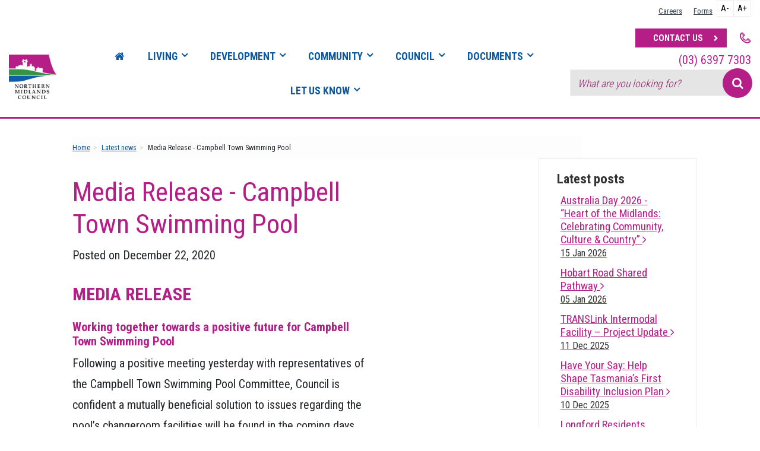

--- FILE ---
content_type: text/html; charset=UTF-8
request_url: https://nmc.tas.gov.au/news/2020/media-release-campbell-town-swimming-pool
body_size: 11195
content:
	
	<!DOCTYPE html>
	<!--[if lt IE 7 ]> <html lang="en" class="no-js lt-ie10 lt-ie9 lt-ie8 lt-ie7"> <![endif]-->
	<!--[if IE 7 ]>    <html lang="en" class="no-js lt-ie10 lt-ie9 lt-ie8"> <![endif]-->
	<!--[if IE 8 ]>    <html lang="en" class="no-js lt-ie10 lt-ie9"> <![endif]-->
	<!--[if IE 9 ]>    <html lang="en" class="no-js lt-ie10"> <![endif]-->
	<!--[if (gt IE 9)|!(IE)]><!--> <html lang="en" class="no-js"> <!--<![endif]-->
		<head>
			<meta charset="utf-8">
			<meta http-equiv="X-UA-Compatible" content="IE=edge">
			<meta content="width=device-width, initial-scale=1, minimal-ui" name="viewport">
			<link rel="home" href="https://northernmidlands.tas.gov.au/" />

			<!-- Google tag (gtag.js) -->
<script async src="https://www.googletagmanager.com/gtag/js?id=G-752NX3EGE4"></script>
<script>
  window.dataLayer = window.dataLayer || [];
  function gtag(){dataLayer.push(arguments);}
  gtag('js', new Date());

  gtag('config', 'G-752NX3EGE4');
</script>				
	<title>Media Release - Campbell Town Swimming Pool  - Northern Midlands Council</title>
	<meta name="description" content="" />

	<meta property="fb:app_id" content="">
	<meta property="og:url" content="https://nmc.tas.gov.au/news/2020/media-release-campbell-town-swimming-pool" />
	<meta property="og:type" content="website" />
	<meta property="og:title" content="Media Release - Campbell Town Swimming Pool  - Northern Midlands Council" />
	<meta property="og:image" content="" />
	<meta property="og:image:width" content="1200" />
	<meta property="og:image:height" content="630" />
	<meta property="og:description" content="" />
	<meta property="og:site_name" content="Northern Midlands Council" />
	<meta property="og:locale" content="en_AU" />
	<meta property="og:locale:alternate" content="en_AU" />
	
	<meta name="twitter:card" content="summary_large_image" />
	<meta name="twitter:site" content="" />
	<meta name="twitter:url" content="https://nmc.tas.gov.au/news/2020/media-release-campbell-town-swimming-pool" />
	<meta name="twitter:title" content="Media Release - Campbell Town Swimming Pool  - Northern Midlands Council" />
	<meta name="twitter:description" content="" />
	<meta name="twitter:image" content="" />

	
	<link rel="home" href="https://northernmidlands.tas.gov.au/" />
	<link rel="canonical" href="https://northernmidlands.tas.gov.au/news/2020/media-release-campbell-town-swimming-pool">
<link rel="shortcut icon" type="image/ico" href="/favicon.ico" />
			<link rel="apple-touch-icon" href="/assets/images/apple-touch-icon.png" />
			<link rel="apple-touch-icon" sizes="72x72" href="/assets/images/apple-touch-icon-72x72.png" />
			<link rel="apple-touch-icon" sizes="114x114" href="/assets/images/apple-touch-icon-114x114.png" />
			<link rel="apple-touch-icon" sizes="144x144" href="/assets/images/apple-touch-icon-144x144.png" />

<link rel="preconnect" href="https://fonts.googleapis.com">
<link rel="preconnect" href="https://fonts.gstatic.com" crossorigin>
<link href="https://fonts.googleapis.com/css2?family=Roboto+Condensed:wght@300;400;700&family=Roboto:ital,wght@0,300;0,400;0,700;1,300;1,400;1,700&display=swap" rel="stylesheet">


		<link rel="stylesheet" href="//maxcdn.bootstrapcdn.com/font-awesome/4.6.2/css/font-awesome.min.css">
		

					<link rel="stylesheet" href="/assets/css/styles.min.css?mt=1764818760">
		
		<script src="/assets/js/jquery-3.4.1.min.js"></script>
		<script src="/assets/js/modernizr.js"></script>

		<script type="text/javascript" src="/assets/js/jquery.cookie.js"></script>


		

	</head>

													<body class="media-release-campbell-town-swimming-pool">

	<div class="site-wrap">









					<div class="modal fade" id="searchModal" tabindex="-1" role="dialog" aria-labelledby="searchModal">
	<div class="modal-dialog" role="document">
		<div class="modal-content">
			<div class="modal-header">
				<button type="button" class="close" data-dismiss="modal" aria-label="Close"><span aria-hidden="true">&times;</span></button>
				<h4 class="modal-title visuallyhidden" id="myModalLabel">Search Northern Midlands Council</h4>
			</div>
			<div class="modal-body">
				<form class="form-inline" action="https://northernmidlands.tas.gov.au/search-results">
					<div class="form-group">
						<label class="sr-only" for="headsearch">Search Northern Midlands Council</label>
						<input id="headsearch" type="search" class="form-control" name="q" placeholder="Looking for something&hellip;">
					</div>
					<button type="submit" class="btn btn-primary"><i class="fa fa-search"></i> Search</button>
				</form>
			</div>
		</div>
	</div>
</div>
                                                                                                             
                        


<header class="header">
 <div class="container-fluid">

  <div class="row justify-content-center">
  <div class="col-12 col-xxl-11 col-xxxl-10">


  <div class="row justify-content-between align-items-center align-items-md-end">

    <div class="col-auto logoContainer ">
     	 <div  class="logo"> <a href="https://northernmidlands.tas.gov.au/" title="Northern Midlands Council"> <img src="/assets/images/northern-midlands-council-logo.png" alt="Northern Midlands Council" class="img-fluid"> <span class="visuallyhidden">Northern Midlands Council</span> </a> </div>
    </div>

		<div class=" d-sm-block col offset-1 offset-md-0 col-md-5 col-lg-5 col-xl-3 order-xl-last searchContainer">
	 		<div class="row">
				<div class="col-12">
	        <input type="button" id="add_btn" value="A+" data-csize='2' class="fontSizeButton hidden-xs">
          <input type="button" id="minus_btn" value="A-" data-csize='-2' class="fontSizeButton hidden-xs">
  	        							<ul class="topNav">
	              	        	      <li> <a href="https://northernmidlands.tas.gov.au/council/your-council/careers">Careers</a> </li>
	              	        	      <li> <a href="https://northernmidlands.tas.gov.au/documents/other-documents/forms-1">Forms</a> </li>
	              							</ul>
	          	 			</div>
			</div>  
	 		<div class="row">
        <div class="col-12 col-xl-auto col-xl-12 d-none d-lg-block text-end">
            <a class="btn btn-solid light-blue coloured-blue" href="https://northernmidlands.tas.gov.au/report-an-issue">Contact Us</a> 
            <span class="phone ps-3"><i class="icon-telephone"></i> (03)&nbsp;6397&nbsp;7303</span>
        </div>
        <div class="col-12 col-lg  col-xl-12">
          <form class="form-inline searchField " action="https://northernmidlands.tas.gov.au/search-results">
            <div class="form-group">
              <label class="visuallyhidden" for="anothersearch">Search Northern Midlands Council</label>
              <input id="anothersearch" type="search" class="form-control" name="q" placeholder="What are you looking for?">
              <button type="submit"><i class="fa fa-search"></i> <span class="visuallyhidden">Search</span></button>
            </div>
					</form>
        </div>    
      </div>
    </div>
		<div class="col-auto d-lg-none">
		        <div class="mobile d-lg-none"><a href="javascript:;" id="nav-mobile-button" class="menu-mobile"><span class="d-none">Menu</span> <i class="fa fa-bars fa-lg"></i></a></div>
		</div>

    <div class="col-8 col-sm-12 col-xl d-none d-lg-block   navContainer">
			<div class="navRow">
	      
    <nav class="nav-site">
    <div class="">
    		<ul class="list-unstyled" id="menu_main">
    			<li class="homelink"><a href="/"><span class="visuallyhidden">Home</span><i class="fa fa-home"></i></a></li>
	  		                
    
                    
                                                                                                        
                                    

                

                       


            
                        
                                                        <li class="hasChildren"><a href="https://northernmidlands.tas.gov.au/living">Living</a><ul class="level2">
                

                      
                                                <li class="nav-highlight d-none d-xl-block">
                            <h2 class="mb-2 mt-0">Residents</h2>
                            <p>Find out everything you need to know about life in the Northern Midlands Area.</p>
                                                                                                             <img src="https://northernmidlands.tas.gov.au/source-assets/images/_500x150_scale_center-center_none/4660/Clarendon-Sean-Robson-16.jpg" class="img-responsive" width="500" height="150">﻿
                                                </li>    
                      


            
                        
                                                        <li class="hasChildren"><a href="https://northernmidlands.tas.gov.au/living/residents">Residents</a><ul class="level3">
                

                       


            
                                    <li class="hasNoChildren"><a href="https://northernmidlands.tas.gov.au/living/residents/rates">Rates</a></li>
                                                                                                                
                    
                                    <li class="hasNoChildren"><a href="https://northernmidlands.tas.gov.au/living/residents/public-transport">Public Transport</a></li>
                                                                                                                
                    
                                    <li class="hasNoChildren"><a href="https://northernmidlands.tas.gov.au/living/residents/families-and-children-1">Families and Children</a></li>
                                                                                                                
                    
                                    <li class="hasNoChildren"><a href="https://northernmidlands.tas.gov.au/living/residents/new-residents-kit">New Residents Information</a></li>
                                                                                                                
                    
                                    <li class="hasNoChildren"><a href="https://northernmidlands.tas.gov.au/living/residents/townships-and-areas">Townships and Areas</a></li>
            


                        </ul></li>
                                                                                                                
                    
                        
                                                        <li class="hasChildren"><a href="https://northernmidlands.tas.gov.au/living/waste-management">Waste Management</a><ul class="level3">
                

                       


            
                                    <li class="hasNoChildren"><a href="https://northernmidlands.tas.gov.au/living/waste-management/special-refuse-collection-pensioners-only">General Information</a></li>
                                                                                                                
                    
                                    <li class="hasNoChildren"><a href="https://northernmidlands.tas.gov.au/living/waste-management/waste-and-recycling-kerbside-collection">Waste, Recycling and FOGO Collection</a></li>
                                                                                                                
                    
                                    <li class="hasNoChildren"><a href="https://northernmidlands.tas.gov.au/living/waste-management/kerbside-collection-faq">Kerbside Collection FAQ</a></li>
                                                                                                                
                    
                                    <li class="hasNoChildren"><a href="https://northernmidlands.tas.gov.au/living/waste-management/waste-transfer-stations">Waste Transfer Stations</a></li>
                                                                                                                
                    
                                    <li class="hasNoChildren"><a href="https://northernmidlands.tas.gov.au/living/waste-management/hazardous-materials">Hazardous Waste</a></li>
            


                        </ul></li>
                                                                                                                
                    
                        
                                                        <li class="hasChildren"><a href="https://northernmidlands.tas.gov.au/living/animals">Animals &amp; Pets</a><ul class="level3">
                

                       


            
                                    <li class="hasNoChildren"><a href="https://northernmidlands.tas.gov.au/living/animals/wild-rabbit-control">Wild Rabbit Control</a></li>
                                                                                                                
                    
                                    <li class="hasNoChildren"><a href="https://northernmidlands.tas.gov.au/living/animals/dog-control">Dog Control</a></li>
                                                                                                                
                    
                                    <li class="hasNoChildren"><a href="https://northernmidlands.tas.gov.au/living/animals/stock-control">Stock Control</a></li>
                                                                                                                
                    
                                    <li class="hasNoChildren"><a href="https://northernmidlands.tas.gov.au/living/animals/native-animals">Native Animals</a></li>
                                                                                                                
                    
                                    <li class="hasNoChildren"><a href="https://northernmidlands.tas.gov.au/living/animals/cat-management">Cat Management</a></li>
                                                                                                                
                    
                                    <li class="hasNoChildren"><a href="https://northernmidlands.tas.gov.au/living/animals/ducks">Ducks</a></li>
                                                                                                                
                    
                                    <li class="hasNoChildren"><a href="https://northernmidlands.tas.gov.au/living/animals/dog-management-policy-consultation">Dog Management Policy Consultation</a></li>
            


                        </ul></li>
            


                        </ul></li>
                                                                                                                
                    
                        
                                                        <li class="hasChildren"><a href="https://northernmidlands.tas.gov.au/planning">Development</a><ul class="level2">
                

                      
                                                <li class="nav-highlight d-none d-xl-block">
                            <h2 class="mb-2 mt-0">Planning</h2>
                            
                                                                                                             <img src="https://northernmidlands.tas.gov.au/source-assets/images/_500x150_scale_center-center_none/Planning-Cover-Photo-2.jpg" class="img-responsive" width="500" height="150">﻿
                                                </li>    
                      


            
                        
                                                        <li class="hasChildren"><a href="https://northernmidlands.tas.gov.au/planning/development-in-the-northern-midlands">Planning</a><ul class="level3">
                

                       


            
                                    <li class="hasNoChildren"><a href="https://northernmidlands.tas.gov.au/planning/development-in-the-northern-midlands/planning-forms">Planning Forms</a></li>
                                                                                                                
                    
                                    <li class="hasNoChildren"><a href="https://northernmidlands.tas.gov.au/planning/development-in-the-northern-midlands/development-applications-2">Development Applications</a></li>
            


                        </ul></li>
                                                                                                                
                    
                        
                                                        <li class="hasChildren"><a href="https://northernmidlands.tas.gov.au/planning/building">Building &amp; Renovating</a><ul class="level3">
                

                       


            
                                    <li class="hasNoChildren"><a href="https://northernmidlands.tas.gov.au/planning/building/building-plumbing">Building &amp; Plumbing Forms</a></li>
                                                                                                                
                    
                                    <li class="hasNoChildren"><a href="https://northernmidlands.tas.gov.au/planning/building/lake-leake-and-tooms-lake-shack-sites">Lake Leake and Tooms Lake Shack Sites</a></li>
            


                        </ul></li>
                                                                                                                
                    
                        
                                                        <li class="hasChildren"><a href="https://northernmidlands.tas.gov.au/planning/business-and-investment">Business and Investment</a><ul class="level3">
                

                       


            
                                    <li class="hasNoChildren"><a href="https://northernmidlands.tas.gov.au/planning/business-and-investment/launceston-airport-translink-precinct">Launceston Airport TRANSlink Precinct</a></li>
                                                                                                                                    
                                                                                                                
                    
                                    <li class="hasNoChildren"><a href="https://northernmidlands.tas.gov.au/planning/business-and-investment/tenders">Tenders</a></li>
            


                        </ul></li>
            


                        </ul></li>
                                                                                                                
                    
                        
                                                        <li class="hasChildren"><a href="https://northernmidlands.tas.gov.au/community">Community</a><ul class="level2">
                

                      
                                                <li class="nav-highlight d-none d-xl-block">
                            <h2 class="mb-2 mt-0">Your Community</h2>
                            
                                                                                                             <img src="https://northernmidlands.tas.gov.au/source-assets/images/_500x150_scale_center-center_none/234/Brumbys-Creek-at-Cressy.-Image-by-Trout-Territory-by-Dan-Fellow.jpg" class="img-responsive" width="500" height="150">﻿
                                                </li>    
                      


            
                        
                                                        <li class="hasChildren"><a href="https://northernmidlands.tas.gov.au/community/your-community">Your Community</a><ul class="level3">
                

                       


            
                                    <li class="hasNoChildren"><a href="https://northernmidlands.tas.gov.au/community/your-community/community-development">Community Development</a></li>
                                                                                                                
                    
                                    <li class="hasNoChildren"><a href="https://northernmidlands.tas.gov.au/community/your-community/flood-bushfire-information">Emergency Services</a></li>
                                                                                                                
                    
                                    <li class="hasNoChildren"><a href="https://northernmidlands.tas.gov.au/community/your-community/public-transport">Public Transport</a></li>
                                                                                                                
                    
                                    <li class="hasNoChildren"><a href="https://northernmidlands.tas.gov.au/community/your-community/volunteers-australia-day-nominations">Awards and Nominations</a></li>
                                                                                                                
                    
                                    <li class="hasNoChildren"><a href="https://northernmidlands.tas.gov.au/community/your-community/grants-and-event-funding">Grants and Event Funding</a></li>
                                                                                                                
                    
                                    <li class="hasNoChildren"><a href="https://northernmidlands.tas.gov.au/community/your-community/youth">Youth</a></li>
                                                                                                                
                    
                                    <li class="hasNoChildren"><a href="https://northernmidlands.tas.gov.au/community/your-community/visitor-information-centres">Visitor Information Centres</a></li>
                                                                                                                
                    
                                    <li class="hasNoChildren"><a href="https://northernmidlands.tas.gov.au/community/your-community/volunteering">Volunteer Inductions</a></li>
                                                                                                                
                    
                                    <li class="hasNoChildren"><a href="https://northernmidlands.tas.gov.au/community/your-community/efrfefdre">Northern Midlands Climate Change Program</a></li>
            


                        </ul></li>
                                                                                                                
                    
                        
                                                        <li class="hasChildren"><a href="https://northernmidlands.tas.gov.au/community/facilities">Facilities</a><ul class="level3">
                

                       


            
                                    <li class="hasNoChildren"><a href="https://northernmidlands.tas.gov.au/community/facilities/campgrounds-and-caravan-parks">Campgrounds and Caravan Parks</a></li>
                                                                                                                
                    
                                    <li class="hasNoChildren"><a href="https://northernmidlands.tas.gov.au/community/facilities/rv-friendly-towns">Self Contained Vehicle Overnight Rest Areas</a></li>
                                                                                                                
                    
                                    <li class="hasNoChildren"><a href="https://northernmidlands.tas.gov.au/community/facilities/libraries">Libraries</a></li>
                                                                                                                
                    
                                    <li class="hasNoChildren"><a href="https://northernmidlands.tas.gov.au/community/facilities/motivity-fitness">Motivity Fitness (Northern Midlands Health, Fitness and Sports Centre)</a></li>
                                                                                                                
                    
                                    <li class="hasNoChildren"><a href="https://northernmidlands.tas.gov.au/community/facilities/public-toilets">Public Toilets</a></li>
                                                                                                                
                    
                                    <li class="hasNoChildren"><a href="https://northernmidlands.tas.gov.au/community/facilities/reserves-and-recreation-grounds">Reserves and Recreation Grounds</a></li>
                                                                                                                
                    
                                    <li class="hasNoChildren"><a href="https://northernmidlands.tas.gov.au/community/facilities/playgrounds-and-bbq-facilities">Playgrounds and BBQ Facilities</a></li>
                                                                                                                
                    
                                    <li class="hasNoChildren"><a href="https://northernmidlands.tas.gov.au/community/facilities/swimming-pools">Swimming Pools</a></li>
                                                                                                                
                    
                                    <li class="hasNoChildren"><a href="https://northernmidlands.tas.gov.au/community/facilities/halls-and-community-centres">Halls and Community Centres</a></li>
            


                        </ul></li>
                                                                                                                
                    
                        
                                                        <li class="hasChildren"><a href="https://northernmidlands.tas.gov.au/community/news-events">News and Events</a><ul class="level3">
                

                       


            
                                    <li class="hasNoChildren"><a href="https://northernmidlands.tas.gov.au/community/news-events/tourism">Events &amp; Tourism</a></li>
                                                                                                                
                    
                                    <li class="hasNoChildren"><a href="https://northernmidlands.tas.gov.au/community/news-events/monuments-memorials-and-artwork">History</a></li>
                                                                                                                
                    
                                    <li class="hasNoChildren"><a href="https://northernmidlands.tas.gov.au/community/news-events/media-releases-publications">Media Releases &amp; Publications</a></li>
                                                                                                                
                    
                                    <li class="hasNoChildren"><a href="https://northernmidlands.tas.gov.au/community/news-events/choose-the-scenic-route-photo-competition">Choose the Scenic Route Photo Competition</a></li>
            


                        </ul></li>
            


                        </ul></li>
                                                                                                                
                    
                        
                                                        <li class="hasChildren"><a href="https://northernmidlands.tas.gov.au/council">Council</a><ul class="level2">
                

                      
                                                <li class="nav-highlight d-none d-xl-block">
                            <h2 class="mb-2 mt-0">Your Council</h2>
                            
                                                                                                             <img src="https://northernmidlands.tas.gov.au/source-assets/images/_500x150_scale_center-center_none/Evandale-Market-Sean-Robson.jpg" class="img-responsive" width="500" height="150">﻿
                                                </li>    
                      


            
                        
                                                        <li class="hasChildren"><a href="https://northernmidlands.tas.gov.au/council/your-council">Your Council</a><ul class="level3">
                

                       


            
                                    <li class="hasNoChildren"><a href="https://northernmidlands.tas.gov.au/council/your-council/about-us">About the Northern Midlands</a></li>
                                                                                                                
                    
                                    <li class="hasNoChildren"><a href="https://northernmidlands.tas.gov.au/council/your-council/mayor-and-councillors">Mayor and Councillors</a></li>
                                                                                                                
                    
                                    <li class="hasNoChildren"><a href="https://northernmidlands.tas.gov.au/council/your-council/council-departments-functions-key-contacts">Council Departments, Functions &amp; Key Contacts</a></li>
                                                                                                                
                    
                                    <li class="hasNoChildren"><a href="https://northernmidlands.tas.gov.au/council/your-council/council-meetings">Council Meetings</a></li>
                                                                                                                
                    
                                    <li class="hasNoChildren"><a href="https://northernmidlands.tas.gov.au/council/your-council/customer-service-charter">Customer Service Charter</a></li>
                                                                                                                
                    
                                    <li class="hasNoChildren"><a href="https://northernmidlands.tas.gov.au/council/your-council/councillor-induction">Councillor Induction</a></li>
                                                                                                                
                    
                                    <li class="hasNoChildren"><a href="https://northernmidlands.tas.gov.au/council/your-council/council-information">Council Information</a></li>
                                                                                                                
                    
                                    <li class="hasNoChildren"><a href="https://northernmidlands.tas.gov.au/council/your-council/record-of-councillor-appointments">Record of Councillor Appointments</a></li>
                                                                                                                
                    
                                    <li class="hasNoChildren"><a href="https://northernmidlands.tas.gov.au/council/your-council/local-government-certificate-of-election">Local Government Elections</a></li>
                                                                                                                
                    
                                    <li class="hasNoChildren"><a href="https://northernmidlands.tas.gov.au/council/your-council/careers">Careers</a></li>
            


                        </ul></li>
                                                                                                                
                    
                        
                                                        <li class="hasChildren"><a href="https://northernmidlands.tas.gov.au/council/council-committees">Council Committees</a><ul class="level3">
                

                       


            
                                    <li class="hasNoChildren"><a href="https://northernmidlands.tas.gov.au/council/council-committees/avoca-royal-george-and-rossarden">Avoca (&amp; surrounding areas of Royal George &amp; Rossarden)</a></li>
                                                                                                                
                    
                                    <li class="hasNoChildren"><a href="https://northernmidlands.tas.gov.au/council/council-committees/campbell-town">Campbell Town (&amp; surrounding areas including Conara, Epping Forest, Cleveland &amp; Lake Leake)</a></li>
                                                                                                                
                    
                                    <li class="hasNoChildren"><a href="https://northernmidlands.tas.gov.au/council/council-committees/cressy">Cressy (&amp; surrounding areas including Blackwood Creek &amp; Poatina)</a></li>
                                                                                                                
                    
                                    <li class="hasNoChildren"><a href="https://northernmidlands.tas.gov.au/council/council-committees/evandale">Evandale (&amp; surrounding areas including Western Junction, Breadalbane, Deddington, Nile &amp; Ben Lomond)</a></li>
                                                                                                                
                    
                                    <li class="hasNoChildren"><a href="https://northernmidlands.tas.gov.au/council/council-committees/longford">Longford (&amp; surrounding areas including Bishopsbourne, Toiberry &amp; Liffey)</a></li>
                                                                                                                
                    
                                    <li class="hasNoChildren"><a href="https://northernmidlands.tas.gov.au/council/council-committees/perth">Perth (&amp; surrounding areas including Devon Hills)</a></li>
                                                                                                                
                    
                                    <li class="hasNoChildren"><a href="https://northernmidlands.tas.gov.au/council/council-committees/ross">Ross (&amp; surrounding areas including Tooms Lake)</a></li>
                                                                                                                
                    
                                    <li class="hasNoChildren"><a href="https://northernmidlands.tas.gov.au/council/council-committees/other">Other Special Committees of Council</a></li>
            


                        </ul></li>
                                                                                                                
                    
                        
                                                        <li class="hasChildren"><a href="https://northernmidlands.tas.gov.au/council/services">Services</a><ul class="level3">
                

                       


            
                                    <li class="hasNoChildren"><a href="https://northernmidlands.tas.gov.au/council/services/environment">Natural Resource Management</a></li>
                                                                                                                
                    
                                    <li class="hasNoChildren"><a href="https://northernmidlands.tas.gov.au/council/services/health-and-immunisation">Community Health</a></li>
                                                                                                                
                    
                                    <li class="hasNoChildren"><a href="https://northernmidlands.tas.gov.au/council/services/food-registration-2">Environmental Health / Food Premises</a></li>
                                                                                                                
                    
                                    <li class="hasNoChildren"><a href="https://northernmidlands.tas.gov.au/council/services/works-and-infrastructure">Works and Infrastructure</a></li>
                                                                                                                
                    
                                    <li class="hasNoChildren"><a href="https://northernmidlands.tas.gov.au/council/services/roads">Roads</a></li>
                                                                                                                
                    
                                    <li class="hasNoChildren"><a href="https://northernmidlands.tas.gov.au/council/services/cemeteries-burial-database">Cemeteries &amp; Burial Database</a></li>
            


                        </ul></li>
            


                        </ul></li>
                                                                                                                                    
                                                                                                                                    
                                                                                                                                    
                                                                                                                
                    
                        
                                                        <li class="hasChildren"><a href="https://northernmidlands.tas.gov.au/documents">Documents</a><ul class="level2">
                

                      
                                                <li class="nav-highlight d-none d-xl-block">
                            <h2 class="mb-2 mt-0">Strategic Projects, Management Plans, Annual Reports &amp; Plans, Delegations and Policies</h2>
                            
                                                                                                             <img src="https://northernmidlands.tas.gov.au/source-assets/images/_500x150_scale_center-center_none/42254/Meeting-1.jpg" class="img-responsive" width="500" height="150">﻿
                                                </li>    
                      


            
                        
                                                        <li class="hasChildren"><a href="https://northernmidlands.tas.gov.au/documents/strategic-annual-plan">Strategic Projects, Management Plans, Annual Reports &amp; Plans, Delegations and Policies</a><ul class="level3">
                

                       


            
                                    <li class="hasNoChildren"><a href="https://northernmidlands.tas.gov.au/documents/strategic-annual-plan/annual-reports">Annual Reports</a></li>
                                                                                                                
                    
                                    <li class="hasNoChildren"><a href="https://northernmidlands.tas.gov.au/documents/strategic-annual-plan/annual-plan-and-financial-documents">Annual Plan and Financial Documents</a></li>
                                                                                                                
                    
                                    <li class="hasNoChildren"><a href="https://northernmidlands.tas.gov.au/documents/strategic-annual-plan/strategic-plan">Strategic Plan and Strategies</a></li>
                                                                                                                
                    
                                    <li class="hasNoChildren"><a href="https://northernmidlands.tas.gov.au/documents/strategic-annual-plan/strategic-projects">Strategic Projects</a></li>
                                                                                                                
                    
                                    <li class="hasNoChildren"><a href="https://northernmidlands.tas.gov.au/documents/strategic-annual-plan/council-policies-and-by-laws">Council Policies, By Laws and Delegations</a></li>
            


                        </ul></li>
                                                                                                                
                    
                        
                                                        <li class="hasChildren"><a href="https://northernmidlands.tas.gov.au/documents/other-documents">Other Documents and Forms</a><ul class="level3">
                

                       


            
                                    <li class="hasNoChildren"><a href="https://northernmidlands.tas.gov.au/documents/other-documents/emergency-flood-information-brochures">Emergency Management Documents</a></li>
                                                                                                                
                    
                                    <li class="hasNoChildren"><a href="https://northernmidlands.tas.gov.au/documents/other-documents/engineering-standards">Engineering Standards</a></li>
                                                                                                                
                    
                                    <li class="hasNoChildren"><a href="https://northernmidlands.tas.gov.au/documents/other-documents/fees-and-charges">Fees and Charges</a></li>
                                                                                                                
                    
                                    <li class="hasNoChildren"><a href="https://northernmidlands.tas.gov.au/documents/other-documents/forms-1">Forms</a></li>
                                                                                                                
                    
                                    <li class="hasNoChildren"><a href="https://northernmidlands.tas.gov.au/documents/other-documents/public-interest-disclosures-procedures">Public Interest Disclosure and Councillor Gift and Donations Register</a></li>
            


                        </ul></li>
            


                        </ul></li>
                                                                                                                                    
                                                                                                                                    
                                                                                                                                    
                                                                                                                                    
                                                                                                                                    
                                                                                                                                    
                                                                                                                                    
                                                                                                                                    
                                                                                                                
                    
                        
                                                        <li class="hasChildren"><a href="https://northernmidlands.tas.gov.au/report-an-issue">Let Us Know</a><ul class="level2">
                

                      
                                                <li class="nav-highlight d-none d-xl-block">
                            <h2 class="mb-2 mt-0">Contact Us</h2>
                            
                                                 </li>    
                      


            
                                    <li class="hasNoChildren"><a href="https://northernmidlands.tas.gov.au/report-an-issue/contact">Contact Us</a></li>
            


                        </ul></li>
            


                

			</ul>
    </div>
</nav>

<nav id="nav-mobile">                
    
        
                                                                                                        
                                    

                                     <ul class="level1">
                

                       


            
                        
                                                        <li class="hasChildren"><a href="https://northernmidlands.tas.gov.au/living">Living</a><ul class="level2">
                

                      
                                                <li class="nav-highlight d-none d-xl-block">
                            <h2 class="mb-2 mt-0">Residents</h2>
                            <p>Find out everything you need to know about life in the Northern Midlands Area.</p>
                                                                                                             <img src="https://northernmidlands.tas.gov.au/source-assets/images/_500x150_scale_center-center_none/4660/Clarendon-Sean-Robson-16.jpg" class="img-responsive" width="500" height="150">﻿
                                                </li>    
                      


            
                        
                                                        <li class="hasChildren"><a href="https://northernmidlands.tas.gov.au/living/residents">Residents</a><ul class="level3">
                

                       


            
                                    <li class="hasNoChildren"><a href="https://northernmidlands.tas.gov.au/living/residents/rates">Rates</a></li>
                                                                                                                
                    
                                    <li class="hasNoChildren"><a href="https://northernmidlands.tas.gov.au/living/residents/public-transport">Public Transport</a></li>
                                                                                                                
                    
                                    <li class="hasNoChildren"><a href="https://northernmidlands.tas.gov.au/living/residents/families-and-children-1">Families and Children</a></li>
                                                                                                                
                    
                                    <li class="hasNoChildren"><a href="https://northernmidlands.tas.gov.au/living/residents/new-residents-kit">New Residents Information</a></li>
                                                                                                                
                    
                                    <li class="hasNoChildren"><a href="https://northernmidlands.tas.gov.au/living/residents/townships-and-areas">Townships and Areas</a></li>
            


                        </ul></li>
                                                                                                                
                    
                        
                                                        <li class="hasChildren"><a href="https://northernmidlands.tas.gov.au/living/waste-management">Waste Management</a><ul class="level3">
                

                       


            
                                    <li class="hasNoChildren"><a href="https://northernmidlands.tas.gov.au/living/waste-management/special-refuse-collection-pensioners-only">General Information</a></li>
                                                                                                                
                    
                                    <li class="hasNoChildren"><a href="https://northernmidlands.tas.gov.au/living/waste-management/waste-and-recycling-kerbside-collection">Waste, Recycling and FOGO Collection</a></li>
                                                                                                                
                    
                                    <li class="hasNoChildren"><a href="https://northernmidlands.tas.gov.au/living/waste-management/kerbside-collection-faq">Kerbside Collection FAQ</a></li>
                                                                                                                
                    
                                    <li class="hasNoChildren"><a href="https://northernmidlands.tas.gov.au/living/waste-management/waste-transfer-stations">Waste Transfer Stations</a></li>
                                                                                                                
                    
                                    <li class="hasNoChildren"><a href="https://northernmidlands.tas.gov.au/living/waste-management/hazardous-materials">Hazardous Waste</a></li>
            


                        </ul></li>
                                                                                                                
                    
                        
                                                        <li class="hasChildren"><a href="https://northernmidlands.tas.gov.au/living/animals">Animals &amp; Pets</a><ul class="level3">
                

                       


            
                                    <li class="hasNoChildren"><a href="https://northernmidlands.tas.gov.au/living/animals/wild-rabbit-control">Wild Rabbit Control</a></li>
                                                                                                                
                    
                                    <li class="hasNoChildren"><a href="https://northernmidlands.tas.gov.au/living/animals/dog-control">Dog Control</a></li>
                                                                                                                
                    
                                    <li class="hasNoChildren"><a href="https://northernmidlands.tas.gov.au/living/animals/stock-control">Stock Control</a></li>
                                                                                                                
                    
                                    <li class="hasNoChildren"><a href="https://northernmidlands.tas.gov.au/living/animals/native-animals">Native Animals</a></li>
                                                                                                                
                    
                                    <li class="hasNoChildren"><a href="https://northernmidlands.tas.gov.au/living/animals/cat-management">Cat Management</a></li>
                                                                                                                
                    
                                    <li class="hasNoChildren"><a href="https://northernmidlands.tas.gov.au/living/animals/ducks">Ducks</a></li>
                                                                                                                
                    
                                    <li class="hasNoChildren"><a href="https://northernmidlands.tas.gov.au/living/animals/dog-management-policy-consultation">Dog Management Policy Consultation</a></li>
            


                        </ul></li>
            


                        </ul></li>
                                                                                                                
                    
                        
                                                        <li class="hasChildren"><a href="https://northernmidlands.tas.gov.au/planning">Development</a><ul class="level2">
                

                      
                                                <li class="nav-highlight d-none d-xl-block">
                            <h2 class="mb-2 mt-0">Planning</h2>
                            
                                                                                                             <img src="https://northernmidlands.tas.gov.au/source-assets/images/_500x150_scale_center-center_none/Planning-Cover-Photo-2.jpg" class="img-responsive" width="500" height="150">﻿
                                                </li>    
                      


            
                        
                                                        <li class="hasChildren"><a href="https://northernmidlands.tas.gov.au/planning/development-in-the-northern-midlands">Planning</a><ul class="level3">
                

                       


            
                                    <li class="hasNoChildren"><a href="https://northernmidlands.tas.gov.au/planning/development-in-the-northern-midlands/planning-forms">Planning Forms</a></li>
                                                                                                                
                    
                                    <li class="hasNoChildren"><a href="https://northernmidlands.tas.gov.au/planning/development-in-the-northern-midlands/development-applications-2">Development Applications</a></li>
            


                        </ul></li>
                                                                                                                
                    
                        
                                                        <li class="hasChildren"><a href="https://northernmidlands.tas.gov.au/planning/building">Building &amp; Renovating</a><ul class="level3">
                

                       


            
                                    <li class="hasNoChildren"><a href="https://northernmidlands.tas.gov.au/planning/building/building-plumbing">Building &amp; Plumbing Forms</a></li>
                                                                                                                
                    
                                    <li class="hasNoChildren"><a href="https://northernmidlands.tas.gov.au/planning/building/lake-leake-and-tooms-lake-shack-sites">Lake Leake and Tooms Lake Shack Sites</a></li>
            


                        </ul></li>
                                                                                                                
                    
                        
                                                        <li class="hasChildren"><a href="https://northernmidlands.tas.gov.au/planning/business-and-investment">Business and Investment</a><ul class="level3">
                

                       


            
                                    <li class="hasNoChildren"><a href="https://northernmidlands.tas.gov.au/planning/business-and-investment/launceston-airport-translink-precinct">Launceston Airport TRANSlink Precinct</a></li>
                                                                                                                
                    
                                    <li class="hasNoChildren"><a href="https://northernmidlands.tas.gov.au/planning/business-and-investment/business-directory-1">Business Directory</a></li>
                                                                                                                
                    
                                    <li class="hasNoChildren"><a href="https://northernmidlands.tas.gov.au/planning/business-and-investment/tenders">Tenders</a></li>
            


                        </ul></li>
            


                        </ul></li>
                                                                                                                
                    
                        
                                                        <li class="hasChildren"><a href="https://northernmidlands.tas.gov.au/community">Community</a><ul class="level2">
                

                      
                                                <li class="nav-highlight d-none d-xl-block">
                            <h2 class="mb-2 mt-0">Your Community</h2>
                            
                                                                                                             <img src="https://northernmidlands.tas.gov.au/source-assets/images/_500x150_scale_center-center_none/234/Brumbys-Creek-at-Cressy.-Image-by-Trout-Territory-by-Dan-Fellow.jpg" class="img-responsive" width="500" height="150">﻿
                                                </li>    
                      


            
                        
                                                        <li class="hasChildren"><a href="https://northernmidlands.tas.gov.au/community/your-community">Your Community</a><ul class="level3">
                

                       


            
                                    <li class="hasNoChildren"><a href="https://northernmidlands.tas.gov.au/community/your-community/community-development">Community Development</a></li>
                                                                                                                
                    
                                    <li class="hasNoChildren"><a href="https://northernmidlands.tas.gov.au/community/your-community/flood-bushfire-information">Emergency Services</a></li>
                                                                                                                
                    
                                    <li class="hasNoChildren"><a href="https://northernmidlands.tas.gov.au/community/your-community/public-transport">Public Transport</a></li>
                                                                                                                
                    
                                    <li class="hasNoChildren"><a href="https://northernmidlands.tas.gov.au/community/your-community/volunteers-australia-day-nominations">Awards and Nominations</a></li>
                                                                                                                
                    
                                    <li class="hasNoChildren"><a href="https://northernmidlands.tas.gov.au/community/your-community/grants-and-event-funding">Grants and Event Funding</a></li>
                                                                                                                
                    
                                    <li class="hasNoChildren"><a href="https://northernmidlands.tas.gov.au/community/your-community/youth">Youth</a></li>
                                                                                                                
                    
                                    <li class="hasNoChildren"><a href="https://northernmidlands.tas.gov.au/community/your-community/visitor-information-centres">Visitor Information Centres</a></li>
                                                                                                                
                    
                                    <li class="hasNoChildren"><a href="https://northernmidlands.tas.gov.au/community/your-community/volunteering">Volunteer Inductions</a></li>
                                                                                                                
                    
                                    <li class="hasNoChildren"><a href="https://northernmidlands.tas.gov.au/community/your-community/efrfefdre">Northern Midlands Climate Change Program</a></li>
            


                        </ul></li>
                                                                                                                
                    
                        
                                                        <li class="hasChildren"><a href="https://northernmidlands.tas.gov.au/community/facilities">Facilities</a><ul class="level3">
                

                       


            
                                    <li class="hasNoChildren"><a href="https://northernmidlands.tas.gov.au/community/facilities/campgrounds-and-caravan-parks">Campgrounds and Caravan Parks</a></li>
                                                                                                                
                    
                                    <li class="hasNoChildren"><a href="https://northernmidlands.tas.gov.au/community/facilities/rv-friendly-towns">Self Contained Vehicle Overnight Rest Areas</a></li>
                                                                                                                
                    
                                    <li class="hasNoChildren"><a href="https://northernmidlands.tas.gov.au/community/facilities/libraries">Libraries</a></li>
                                                                                                                
                    
                                    <li class="hasNoChildren"><a href="https://northernmidlands.tas.gov.au/community/facilities/motivity-fitness">Motivity Fitness (Northern Midlands Health, Fitness and Sports Centre)</a></li>
                                                                                                                
                    
                                    <li class="hasNoChildren"><a href="https://northernmidlands.tas.gov.au/community/facilities/public-toilets">Public Toilets</a></li>
                                                                                                                
                    
                                    <li class="hasNoChildren"><a href="https://northernmidlands.tas.gov.au/community/facilities/reserves-and-recreation-grounds">Reserves and Recreation Grounds</a></li>
                                                                                                                
                    
                                    <li class="hasNoChildren"><a href="https://northernmidlands.tas.gov.au/community/facilities/playgrounds-and-bbq-facilities">Playgrounds and BBQ Facilities</a></li>
                                                                                                                
                    
                                    <li class="hasNoChildren"><a href="https://northernmidlands.tas.gov.au/community/facilities/swimming-pools">Swimming Pools</a></li>
                                                                                                                
                    
                                    <li class="hasNoChildren"><a href="https://northernmidlands.tas.gov.au/community/facilities/halls-and-community-centres">Halls and Community Centres</a></li>
            


                        </ul></li>
                                                                                                                
                    
                        
                                                        <li class="hasChildren"><a href="https://northernmidlands.tas.gov.au/community/news-events">News and Events</a><ul class="level3">
                

                       


            
                        
                                                        <li class="hasChildren"><a href="https://northernmidlands.tas.gov.au/community/news-events/tourism">Events &amp; Tourism</a><ul class="level4">
                

                       


            
                                    <li class="hasNoChildren"><a href="https://northernmidlands.tas.gov.au/community/news-events/tourism/markets-within-the-northern-midlands">Markets within the Northern Midlands</a></li>
                                                                                                                
                    
                                    <li class="hasNoChildren"><a href="https://northernmidlands.tas.gov.au/community/news-events/tourism/submit-an-event">Submit an event</a></li>
                                                                                                                
                    
                                    <li class="hasNoChildren"><a href="https://northernmidlands.tas.gov.au/community/news-events/tourism/events">Community Calendar</a></li>
                                                                                                                
                    
                                    <li class="hasNoChildren"><a href="https://northernmidlands.tas.gov.au/community/news-events/tourism/planning-an-event">Planning an event?</a></li>
            


                        </ul></li>
                                                                                                                
                    
                        
                                                        <li class="hasChildren"><a href="https://northernmidlands.tas.gov.au/community/news-events/monuments-memorials-and-artwork">History</a><ul class="level4">
                

                       


            
                                    <li class="hasNoChildren"><a href="https://northernmidlands.tas.gov.au/community/news-events/monuments-memorials-and-artwork/monuments-and-memorials">Monuments and Memorials</a></li>
                                                                                                                
                    
                                    <li class="hasNoChildren"><a href="https://northernmidlands.tas.gov.au/community/news-events/monuments-memorials-and-artwork/convict-bricks-database">Convict Brick Trail</a></li>
            


                        </ul></li>
                                                                                                                
                    
                        
                                                        <li class="hasChildren"><a href="https://northernmidlands.tas.gov.au/community/news-events/media-releases-publications">Media Releases &amp; Publications</a><ul class="level4">
                

                       


            
                                    <li class="hasNoChildren"><a href="https://northernmidlands.tas.gov.au/community/news-events/media-releases-publications/news">Media Releases &amp; News</a></li>
                                                                                                                
                    
                                    <li class="hasNoChildren"><a href="https://northernmidlands.tas.gov.au/community/news-events/media-releases-publications/northern-courier">Northern Midlands Council Page - Tasmanian Country</a></li>
            


                        </ul></li>
                                                                                                                
                    
                                    <li class="hasNoChildren"><a href="https://northernmidlands.tas.gov.au/community/news-events/choose-the-scenic-route-photo-competition">Choose the Scenic Route Photo Competition</a></li>
            


                        </ul></li>
            


                        </ul></li>
                                                                                                                
                    
                        
                                                        <li class="hasChildren"><a href="https://northernmidlands.tas.gov.au/council">Council</a><ul class="level2">
                

                      
                                                <li class="nav-highlight d-none d-xl-block">
                            <h2 class="mb-2 mt-0">Your Council</h2>
                            
                                                                                                             <img src="https://northernmidlands.tas.gov.au/source-assets/images/_500x150_scale_center-center_none/Evandale-Market-Sean-Robson.jpg" class="img-responsive" width="500" height="150">﻿
                                                </li>    
                      


            
                        
                                                        <li class="hasChildren"><a href="https://northernmidlands.tas.gov.au/council/your-council">Your Council</a><ul class="level3">
                

                       


            
                                    <li class="hasNoChildren"><a href="https://northernmidlands.tas.gov.au/council/your-council/about-us">About the Northern Midlands</a></li>
                                                                                                                
                    
                                    <li class="hasNoChildren"><a href="https://northernmidlands.tas.gov.au/council/your-council/mayor-and-councillors">Mayor and Councillors</a></li>
                                                                                                                
                    
                                    <li class="hasNoChildren"><a href="https://northernmidlands.tas.gov.au/council/your-council/council-departments-functions-key-contacts">Council Departments, Functions &amp; Key Contacts</a></li>
                                                                                                                
                    
                                    <li class="hasNoChildren"><a href="https://northernmidlands.tas.gov.au/council/your-council/council-meetings">Council Meetings</a></li>
                                                                                                                
                    
                                    <li class="hasNoChildren"><a href="https://northernmidlands.tas.gov.au/council/your-council/customer-service-charter">Customer Service Charter</a></li>
                                                                                                                
                    
                                    <li class="hasNoChildren"><a href="https://northernmidlands.tas.gov.au/council/your-council/councillor-induction">Councillor Induction</a></li>
                                                                                                                
                    
                                    <li class="hasNoChildren"><a href="https://northernmidlands.tas.gov.au/council/your-council/council-information">Council Information</a></li>
                                                                                                                
                    
                                    <li class="hasNoChildren"><a href="https://northernmidlands.tas.gov.au/council/your-council/record-of-councillor-appointments">Record of Councillor Appointments</a></li>
                                                                                                                
                    
                                    <li class="hasNoChildren"><a href="https://northernmidlands.tas.gov.au/council/your-council/local-government-certificate-of-election">Local Government Elections</a></li>
                                                                                                                
                    
                                    <li class="hasNoChildren"><a href="https://northernmidlands.tas.gov.au/council/your-council/careers">Careers</a></li>
            


                        </ul></li>
                                                                                                                
                    
                        
                                                        <li class="hasChildren"><a href="https://northernmidlands.tas.gov.au/council/council-committees">Council Committees</a><ul class="level3">
                

                       


            
                                    <li class="hasNoChildren"><a href="https://northernmidlands.tas.gov.au/council/council-committees/avoca-royal-george-and-rossarden">Avoca (&amp; surrounding areas of Royal George &amp; Rossarden)</a></li>
                                                                                                                
                    
                                    <li class="hasNoChildren"><a href="https://northernmidlands.tas.gov.au/council/council-committees/campbell-town">Campbell Town (&amp; surrounding areas including Conara, Epping Forest, Cleveland &amp; Lake Leake)</a></li>
                                                                                                                
                    
                                    <li class="hasNoChildren"><a href="https://northernmidlands.tas.gov.au/council/council-committees/cressy">Cressy (&amp; surrounding areas including Blackwood Creek &amp; Poatina)</a></li>
                                                                                                                
                    
                                    <li class="hasNoChildren"><a href="https://northernmidlands.tas.gov.au/council/council-committees/evandale">Evandale (&amp; surrounding areas including Western Junction, Breadalbane, Deddington, Nile &amp; Ben Lomond)</a></li>
                                                                                                                
                    
                                    <li class="hasNoChildren"><a href="https://northernmidlands.tas.gov.au/council/council-committees/longford">Longford (&amp; surrounding areas including Bishopsbourne, Toiberry &amp; Liffey)</a></li>
                                                                                                                
                    
                                    <li class="hasNoChildren"><a href="https://northernmidlands.tas.gov.au/council/council-committees/perth">Perth (&amp; surrounding areas including Devon Hills)</a></li>
                                                                                                                
                    
                                    <li class="hasNoChildren"><a href="https://northernmidlands.tas.gov.au/council/council-committees/ross">Ross (&amp; surrounding areas including Tooms Lake)</a></li>
                                                                                                                
                    
                                    <li class="hasNoChildren"><a href="https://northernmidlands.tas.gov.au/council/council-committees/other">Other Special Committees of Council</a></li>
            


                        </ul></li>
                                                                                                                
                    
                        
                                                        <li class="hasChildren"><a href="https://northernmidlands.tas.gov.au/council/services">Services</a><ul class="level3">
                

                       


            
                                    <li class="hasNoChildren"><a href="https://northernmidlands.tas.gov.au/council/services/environment">Natural Resource Management</a></li>
                                                                                                                
                    
                                    <li class="hasNoChildren"><a href="https://northernmidlands.tas.gov.au/council/services/health-and-immunisation">Community Health</a></li>
                                                                                                                
                    
                                    <li class="hasNoChildren"><a href="https://northernmidlands.tas.gov.au/council/services/food-registration-2">Environmental Health / Food Premises</a></li>
                                                                                                                
                    
                                    <li class="hasNoChildren"><a href="https://northernmidlands.tas.gov.au/council/services/works-and-infrastructure">Works and Infrastructure</a></li>
                                                                                                                
                    
                                    <li class="hasNoChildren"><a href="https://northernmidlands.tas.gov.au/council/services/roads">Roads</a></li>
                                                                                                                
                    
                                    <li class="hasNoChildren"><a href="https://northernmidlands.tas.gov.au/council/services/cemeteries-burial-database">Cemeteries &amp; Burial Database</a></li>
            


                        </ul></li>
            


                        </ul></li>
                                                                                                                
                    
                        
                                                        <li class="hasChildren"><a href="https://northernmidlands.tas.gov.au/terms-and-conditions">Terms and Conditions</a><ul class="level2">
                

                      
                                                <li class="nav-highlight d-none d-xl-block">
                            <h2 class="mb-2 mt-0">Privacy Statement</h2>
                            
                                                                                                             <img src="https://northernmidlands.tas.gov.au/source-assets/images/_500x150_scale_center-center_none/Outbuilding-9.jpg" class="img-responsive" width="500" height="150">﻿
                                                </li>    
                      


            
                                    <li class="hasNoChildren"><a href="https://northernmidlands.tas.gov.au/terms-and-conditions/privacy-policy">Privacy Statement</a></li>
                                                                                                                
                    
                                    <li class="hasNoChildren"><a href="https://northernmidlands.tas.gov.au/terms-and-conditions/facility-hire-terms">Facility Hire Terms and Conditions</a></li>
                                                                                                                
                    
                                    <li class="hasNoChildren"><a href="https://northernmidlands.tas.gov.au/terms-and-conditions/copyright">Copyright</a></li>
                                                                                                                
                    
                                    <li class="hasNoChildren"><a href="https://northernmidlands.tas.gov.au/terms-and-conditions/acknowledgements-credits">Acknowledgements &amp; Credits</a></li>
                                                                                                                
                    
                                    <li class="hasNoChildren"><a href="https://northernmidlands.tas.gov.au/terms-and-conditions/sitemap">Sitemap</a></li>
            


                        </ul></li>
                                                                                                                
                    
                                    <li class="hasNoChildren"><a href="https://northernmidlands.tas.gov.au/disclaimer">Disclaimer</a></li>
                                                                                                                
                    
                                    <li class="hasNoChildren"><a href="https://northernmidlands.tas.gov.au/pensioner-rate-remission">Pensioner Rate Remission</a></li>
                                                                                                                
                    
                        
                                                        <li class="hasChildren"><a href="https://northernmidlands.tas.gov.au/documents">Documents</a><ul class="level2">
                

                      
                                                <li class="nav-highlight d-none d-xl-block">
                            <h2 class="mb-2 mt-0">Strategic Projects, Management Plans, Annual Reports &amp; Plans, Delegations and Policies</h2>
                            
                                                                                                             <img src="https://northernmidlands.tas.gov.au/source-assets/images/_500x150_scale_center-center_none/42254/Meeting-1.jpg" class="img-responsive" width="500" height="150">﻿
                                                </li>    
                      


            
                        
                                                        <li class="hasChildren"><a href="https://northernmidlands.tas.gov.au/documents/strategic-annual-plan">Strategic Projects, Management Plans, Annual Reports &amp; Plans, Delegations and Policies</a><ul class="level3">
                

                       


            
                                    <li class="hasNoChildren"><a href="https://northernmidlands.tas.gov.au/documents/strategic-annual-plan/annual-reports">Annual Reports</a></li>
                                                                                                                
                    
                                    <li class="hasNoChildren"><a href="https://northernmidlands.tas.gov.au/documents/strategic-annual-plan/annual-plan-and-financial-documents">Annual Plan and Financial Documents</a></li>
                                                                                                                
                    
                                    <li class="hasNoChildren"><a href="https://northernmidlands.tas.gov.au/documents/strategic-annual-plan/strategic-plan">Strategic Plan and Strategies</a></li>
                                                                                                                
                    
                                    <li class="hasNoChildren"><a href="https://northernmidlands.tas.gov.au/documents/strategic-annual-plan/strategic-projects">Strategic Projects</a></li>
                                                                                                                
                    
                                    <li class="hasNoChildren"><a href="https://northernmidlands.tas.gov.au/documents/strategic-annual-plan/council-policies-and-by-laws">Council Policies, By Laws and Delegations</a></li>
            


                        </ul></li>
                                                                                                                
                    
                        
                                                        <li class="hasChildren"><a href="https://northernmidlands.tas.gov.au/documents/other-documents">Other Documents and Forms</a><ul class="level3">
                

                       


            
                                    <li class="hasNoChildren"><a href="https://northernmidlands.tas.gov.au/documents/other-documents/emergency-flood-information-brochures">Emergency Management Documents</a></li>
                                                                                                                
                    
                                    <li class="hasNoChildren"><a href="https://northernmidlands.tas.gov.au/documents/other-documents/engineering-standards">Engineering Standards</a></li>
                                                                                                                
                    
                                    <li class="hasNoChildren"><a href="https://northernmidlands.tas.gov.au/documents/other-documents/fees-and-charges">Fees and Charges</a></li>
                                                                                                                
                    
                                    <li class="hasNoChildren"><a href="https://northernmidlands.tas.gov.au/documents/other-documents/forms-1">Forms</a></li>
                                                                                                                
                    
                                    <li class="hasNoChildren"><a href="https://northernmidlands.tas.gov.au/documents/other-documents/public-interest-disclosures-procedures">Public Interest Disclosure and Councillor Gift and Donations Register</a></li>
            


                        </ul></li>
            


                        </ul></li>
                                                                                                                
                    
                                    <li class="hasNoChildren"><a href="https://northernmidlands.tas.gov.au/emailing-of-rates-notices">Emailing of Rates Notices</a></li>
                                                                                                                
                    
                                    <li class="hasNoChildren"><a href="https://northernmidlands.tas.gov.au/campbell-town-booking-form">Online Booking Form</a></li>
                                                                                                                
                    
                                    <li class="hasNoChildren"><a href="https://northernmidlands.tas.gov.au/nuisance-complaint-form">Nuisance Complaint Form</a></li>
                                                                                                                
                    
                                    <li class="hasNoChildren"><a href="https://northernmidlands.tas.gov.au/venue-survey">Venue Survey</a></li>
                                                                                                                
                    
                                    <li class="hasNoChildren"><a href="https://northernmidlands.tas.gov.au/dog-complaints">Dog Complaints</a></li>
                                                                                                                
                    
                                    <li class="hasNoChildren"><a href="https://northernmidlands.tas.gov.au/facility-review-form">Facility Review Form</a></li>
                                                                                                                
                    
                                    <li class="hasNoChildren"><a href="https://northernmidlands.tas.gov.au/camping-permit-2024">Camping Permit</a></li>
                                                                                                                
                    
                                    <li class="hasNoChildren"><a href="https://northernmidlands.tas.gov.au/work-health-and-safety-inductions">Work Health and Safety Inductions</a></li>
                                                                                                                
                    
                        
                                                        <li class="hasChildren"><a href="https://northernmidlands.tas.gov.au/report-an-issue">Let Us Know</a><ul class="level2">
                

                      
                                                <li class="nav-highlight d-none d-xl-block">
                            <h2 class="mb-2 mt-0">Contact Us</h2>
                            
                                                 </li>    
                      


            
                                    <li class="hasNoChildren"><a href="https://northernmidlands.tas.gov.au/report-an-issue/contact">Contact Us</a></li>
            


                        </ul></li>
            


                        </ul>
            
</nav>

			</div>
    </div>

    </div>

	</div>
	</div>



	</div>
</header>
		
			<div class="container-fluid contentWrapper" >

    <div class="row justify-content-center">
      <div class="col-12 col-lg-10 ">
    		<div class="row justify-content-between">
          
          <div class="col-lg-10 ">
            <nav class="breadcrumbs">
              <div class="col-12 noPadding">
                <ol class="breadcrumb">
                  <li><a href="/">Home</a></li>
                  <li><a href="">Latest news</a></li>
                  <li>Media Release - Campbell Town Swimming Pool </li>
                </ol>
              </div>
            </nav>
          </div>
        	<article class="col-md-6">
                  	   	<h1>Media Release - Campbell Town Swimming Pool </h1>
      		  <p>Posted on December 22, 2020</p>
                  		  <h2>MEDIA RELEASE</h2>
<h4>Working together towards a positive future for Campbell Town Swimming Pool</h4>
<p>Following a positive meeting yesterday with representatives of the Campbell Town Swimming Pool Committee, Council is confident a mutually beneficial solution to issues regarding the pool’s changeroom facilities will be found in the coming days.<br></p>
<p>Mayor Mary Knowles OAM said several solutions had been proposed to resolve issues raised by the Pool Committee regarding the safety of pool patrons – particularly children – using changeroom facilities inside the Campbell Town Recreation Ground Complex.<br></p>
<p>“Council has heard the concerns of the community and is committed to proactively working with the Committee to find a mutually beneficial solution,” Mayor Knowles said.<br></p>
<p>“After a collaborative meeting with the Pool Committee, we have identified a number of potential solutions which are currently being further investigated by Council Officers.”<br></p>
<p>“The safety of our community and young people is of utmost importance and Council will ensure a suitable compromise is found to allow the Committee to sign a lease and once again operate the pool during the summer season.”<br></p>
<p>“We are looking forward to working with council on the proposed solutions so that we can have a successful 2020/2021 swim season,” a Campbell Town Pool Committee representative said. </p><figure><img src="https://northernmidlands.tas.gov.au/source-assets/images/photo-1498747946579-bde604cb8f44.jpg"></figure>
          </article>
          
          <aside class="news-sidebar col-md-3  ">
   					




<nav class="recent-entries">
	<h4 class="sidebarTitle">Latest posts</h4>
	
		<ul class="list-unstyled">
					<li>
				<a href="https://northernmidlands.tas.gov.au/news/australia-day-2026-campbell-town-recreation-ground">Australia Day 2026 - “Heart of the Midlands: Celebrating Community, Culture &amp; Country” <i class="fa fa-angle-right"></i><br>
				<span class="post-date">15 Jan 2026</span></a>
			</li>
					<li>
				<a href="https://northernmidlands.tas.gov.au/news/hobart-road-shared-pathway">Hobart Road Shared Pathway <i class="fa fa-angle-right"></i><br>
				<span class="post-date">05 Jan 2026</span></a>
			</li>
					<li>
				<a href="https://northernmidlands.tas.gov.au/news/translink-intermodal-facility-project-update">TRANSLink Intermodal Facility – Project Update <i class="fa fa-angle-right"></i><br>
				<span class="post-date">11 Dec 2025</span></a>
			</li>
					<li>
				<a href="https://northernmidlands.tas.gov.au/news/have-your-say-help-shape-tasmanias-first-disability-inclusion-plan">Have Your Say: Help Shape Tasmania’s First Disability Inclusion Plan <i class="fa fa-angle-right"></i><br>
				<span class="post-date">10 Dec 2025</span></a>
			</li>
					<li>
				<a href="https://northernmidlands.tas.gov.au/news/longford-residents-invited-to-help-track-odours-for-epa-investigation">Longford Residents Invited to Help Track Odours for EPA Investigation <i class="fa fa-angle-right"></i><br>
				<span class="post-date">08 Dec 2025</span></a>
			</li>
					<li>
				<a href="https://northernmidlands.tas.gov.au/news/campbell-town-hall-council-enters-unconditional-contract-for-sale-ensuring-a-vibrant-future-for-community-services">Campbell Town Hall: Council Enters Unconditional Contract for Sale, Ensuring a Vibrant Future for Community Services <i class="fa fa-angle-right"></i><br>
				<span class="post-date">05 Dec 2025</span></a>
			</li>
			</ul>
</nav>



   				</aside>

      </div>
    </div>
  </div>
  
</div>
		
					


<div class="container-fluid coloured-bg dark-grey">
    <div class="footer row justify-content-center">
        <div class="col-12 col-sm-11 col-xl-10 col-xxl-9">
            <div class="row justify-content-between align-items-end">

                <div class="col footer-address">
                    <div class="row">
                        <div class="col-auto">
                            <h4>Contact</h4>
                              <ul class="list-inline">
                                                                            <li><i class="fa-li fa fa-phone" aria-hidden="true"></i> (03) 6397 7303</li>
                                                                                                                <li><i class="fa-li fa fa-at" aria-hidden="true"></i> <a href="mailto:council@nmc.tas.gov.au">council@nmc.tas.gov.au</a></li>
                                                                    </ul>
                         </div>
                         <div class="col-auto">
                            <h4>Address</h4>
                            <ul class="list-inline">
                                                                    <li><i class="fa-li fa fa-map-marker" aria-hidden="true"></i> 13 Smith Street Longford, Tasmania 7301</li>
                                                                                                    <li><i class="fa-li fa fa-envelope-o" aria-hidden="true"></i> PO Box 156 Longford, Tasmania 7301</li>
                                                            </ul>
                        </div>
                        <div class="col-auto">
                            <h4>Opening Hours</h4>
                            <ul class="list-inline">
                                <li>
                                    Mon-Fri 8:45am to 4:30pm
                                </li>
                            </ul>                            

                        </div>
                    </div>
                </div>

                <div class="col-xxl-auto text-md-end">
                    <div class="subFooter ms-auto d-inline-block">
                                                                                                                            
                                                                                                                            
                                                
                                        
    
        
                                                                                                        
                                    

                                     <ul class="level1">
                

                       


            
                                    <li class="hasNoChildren"><a href="https://northernmidlands.tas.gov.au/terms-and-conditions/privacy-policy">Privacy Statement</a></li>
                                                                                                                                    
                                                                                                                
                    
                                    <li class="hasNoChildren"><a href="https://northernmidlands.tas.gov.au/terms-and-conditions/copyright">Copyright</a></li>
                                                                                                                
                    
                                    <li class="hasNoChildren"><a href="https://northernmidlands.tas.gov.au/terms-and-conditions/acknowledgements-credits">Acknowledgements &amp; Credits</a></li>
                                                                                                                
                    
                                    <li class="hasNoChildren"><a href="https://northernmidlands.tas.gov.au/terms-and-conditions/sitemap">Sitemap</a></li>
            


                        </ul>
            


                    </div>
                </div>
                <div class="col-auto">
                                            <div class="socialMedia">
                            <a href="https://www.facebook.com/NorthernMidlandsCouncil/" target="_blank"><i class="fa fa-facebook"></i><span class="visuallyhidden">Facebook</span></a><br>                                                                                                            </div>
                                    </div>
        </div>
        <div class="row">
            <div class="col-12">
                <span class="copyright">Website by <a href="http://walkerdesigns.com.au/web/" rel="external" title="Website design, development, hosting and copywriting by Walker Designs, Launceston, Hobart, Tasmania, Australia">Walker Designs</a></span>                
            </div>
        </div>
    </div>
</div>
		




	</div><!-- /.siteWrap -->

			
		<script src="/assets/js/jquery.matchHeight-min.js"></script>
	<script src="/assets/js/libs.min.js?mt=1703033463 "></script>
			<script src="/assets/js/main.min.js?mt=1703033463 "></script>
	
        



	<script>
	$(document).ready(function() {
		$("#nav-mobile").mmenu({
			slidingSubmenus: false,
			"extensions": ["position-back", "position-right"]
		},{
			classNames: { selected: "active" },
			offCanvas: {
				page: { selector: ".site-wrap" }
			},
		});
		var API = $("#nav-mobile").data( "mmenu" );

		$("#nav-mobile-button").click(function() {
			API.open();
		});
	});
	</script>
	    

    
	</body>
	<!--

	Entry 17365
	-->
	</html>


--- FILE ---
content_type: text/css
request_url: https://nmc.tas.gov.au/assets/css/styles.min.css?mt=1764818760
body_size: 63944
content:
@charset 'UTF-8';.calendar th,.fancybox-caption,.fancybox-share,.fancybox-slide,.text--center{text-align:center}*,.calendar table,.fancybox-container *,.mm-btn,.mm-menu,.mm-panel,.modal_container,.slick-slider,::after,::before{box-sizing:border-box}.eventsNav,.label,.modal_header h2{text-transform:uppercase}.remodal,body{-webkit-text-size-adjust:100%}.fancybox-container,.fancybox-thumbs,.fancybox-thumbs__list a,.slick-slider,body{-webkit-tap-highlight-color:transparent}.calendar table,table{border-collapse:collapse}.breadcrumb,.calendar td ul,.dropdown-menu,.fancybox-thumbs__list,.nav,.navbar-nav,.pagination,.slick-dots{list-style:none}.eventTime ul,.footerAddress ul,.homeFeatures ul,.news-sidebar ul,.overviewLinks,.popularLinks,.quickLinks-container .quickLinks,.share-nmc ul,.subFooter ul,.subMenu ul,.switches,header ul li{list-style-type:none}body.compensate-for-scrollbar{overflow:hidden}.fancybox-active{height:auto}.fancybox-is-hidden{left:-9999px;margin:0;position:absolute!important;top:-9999px;visibility:hidden}.fancybox-container{-webkit-backface-visibility:hidden;height:100%;left:0;outline:0;position:fixed;top:0;-ms-touch-action:manipulation;touch-action:manipulation;transform:translateZ(0);width:100%;z-index:99992}.fancybox-bg,.fancybox-inner,.fancybox-outer,.fancybox-stage{bottom:0;left:0;position:absolute;right:0;top:0}.fancybox-outer{-webkit-overflow-scrolling:touch;overflow-y:auto}.fancybox-bg{background:#1e1e1e;opacity:0;transition-duration:inherit;transition-property:opacity;transition-timing-function:cubic-bezier(.47,0,.74,.71)}.fancybox-is-open .fancybox-bg{opacity:.9;transition-timing-function:cubic-bezier(.22,.61,.36,1)}.fancybox-caption,.fancybox-infobar,.fancybox-navigation .fancybox-button,.fancybox-toolbar{direction:ltr;opacity:0;position:absolute;transition:opacity .25s ease,visibility 0s ease .25s;visibility:hidden;z-index:99997}.fancybox-show-caption .fancybox-caption,.fancybox-show-infobar .fancybox-infobar,.fancybox-show-nav .fancybox-navigation .fancybox-button,.fancybox-show-toolbar .fancybox-toolbar{opacity:1;transition:opacity .25s ease 0s,visibility 0s ease 0s;visibility:visible}.fancybox-slide,.fancybox-slide--image .fancybox-content{transition-property:transform,opacity;-webkit-backface-visibility:hidden}.fancybox-infobar{color:#ccc;font-size:13px;-webkit-font-smoothing:subpixel-antialiased;height:44px;left:0;line-height:44px;min-width:44px;mix-blend-mode:difference;padding:0 10px;pointer-events:none;top:0;-webkit-touch-callout:none;-webkit-user-select:none;-moz-user-select:none;-ms-user-select:none;user-select:none}.fancybox-toolbar{right:0;top:0}.fancybox-stage{direction:ltr;overflow:visible;transform:translateZ(0);z-index:99994}.fancybox-is-open .fancybox-stage{overflow:hidden}.fancybox-slide{display:none;height:100%;left:0;outline:0;overflow:auto;-webkit-overflow-scrolling:touch;padding:44px;position:absolute;top:0;white-space:normal;width:100%;z-index:99994}.dropdown-header,.dropdown-item,.dropdown-toggle,.fancybox-thumbs__list,.form-floating>label,.input-group-text,.navbar-brand{white-space:nowrap}.fancybox-slide:before{content:"";display:inline-block;font-size:0;height:100%;vertical-align:middle;width:0}.fancybox-is-sliding .fancybox-slide,.fancybox-slide--current,.fancybox-slide--next,.fancybox-slide--previous{display:block}.fancybox-slide--image{overflow:hidden;padding:44px 0}.fancybox-slide--image:before{display:none}.fancybox-slide--html{padding:6px}.fancybox-content{background:#fff;display:inline-block;margin:0;max-width:100%;overflow:auto;-webkit-overflow-scrolling:touch;padding:44px;position:relative;text-align:left;vertical-align:middle}.fancybox-image,.fancybox-slide--image .fancybox-content,.fancybox-spaceball{max-width:none;-webkit-user-select:none;-moz-user-select:none;-ms-user-select:none;top:0;left:0}.fancybox-slide--image .fancybox-content{animation-timing-function:cubic-bezier(.5,0,.14,1);background:no-repeat;background-size:100% 100%;overflow:visible;padding:0;position:absolute;transform-origin:top left;user-select:none;z-index:99995}.fancybox-can-zoomOut .fancybox-content{cursor:zoom-out}.fancybox-can-zoomIn .fancybox-content{cursor:zoom-in}.fancybox-can-pan .fancybox-content,.fancybox-can-swipe .fancybox-content{cursor:grab}.fancybox-is-grabbing .fancybox-content{cursor:grabbing}.fancybox-container [data-selectable=true]{cursor:text}.fancybox-image,.fancybox-spaceball{background:0 0;border:0;height:100%;margin:0;max-height:none;padding:0;position:absolute;user-select:none;width:100%}.eventsNav .arrow,.fancybox-share__button{-webkit-user-select:none;-moz-user-select:none;-ms-user-select:none}.fancybox-spaceball{z-index:1}.fancybox-slide--iframe .fancybox-content,.fancybox-slide--map .fancybox-content,.fancybox-slide--pdf .fancybox-content,.fancybox-slide--video .fancybox-content{height:100%;overflow:visible;padding:0;width:100%}.fancybox-slide--video .fancybox-content{background:#000}.fancybox-slide--map .fancybox-content{background:#e5e3df}.fancybox-slide--iframe .fancybox-content{background:#fff}.fancybox-iframe,.fancybox-video{background:0 0;border:0;display:block;height:100%;margin:0;overflow:hidden;padding:0;width:100%}.fancybox-iframe{left:0;position:absolute;top:0}.fancybox-error{background:#fff;cursor:default;max-width:400px;padding:40px;width:100%}.fancybox-error p{color:#444;font-size:16px;line-height:20px;margin:0;padding:0}.fancybox-button{background:rgba(30,30,30,.6);border:0;border-radius:0;box-shadow:none;cursor:pointer;display:inline-block;height:44px;margin:0;padding:10px;position:relative;transition:color .2s;vertical-align:top;visibility:inherit;width:44px}.slick-loading .slick-slide,.slick-loading .slick-track{visibility:hidden}.fancybox-button,.fancybox-button:link,.fancybox-button:visited{color:#ccc}.fancybox-button:hover{color:#fff}.fancybox-button:focus{outline:0}.fancybox-button.fancybox-focus{outline:dotted 1px}.fancybox-button[disabled],.fancybox-button[disabled]:hover{color:#888;cursor:default;outline:0}.fancybox-button div{height:100%}.fancybox-button svg{display:block;height:100%;overflow:visible;position:relative;width:100%}.fancybox-button--fsenter svg:nth-child(2),.fancybox-button--fsexit svg:first-child,.fancybox-button--pause svg:first-child,.fancybox-button--play svg:nth-child(2),.fancybox-is-scaling .fancybox-close-small,.fancybox-is-zoomable.fancybox-can-pan .fancybox-close-small{display:none}.fancybox-button svg path{fill:currentColor;stroke-width:0}.fancybox-progress{background:#ff5268;height:2px;left:0;position:absolute;right:0;top:0;transform:scaleX(0);transform-origin:0;transition-property:transform;transition-timing-function:linear;z-index:99998}.fancybox-close-small{background:0 0;border:0;border-radius:0;color:#ccc;cursor:pointer;opacity:.8;padding:8px;position:absolute;right:-12px;top:-44px;z-index:401}.fancybox-close-small:hover{color:#fff;opacity:1}.fancybox-slide--html .fancybox-close-small{color:currentColor;padding:10px;right:0;top:0}.fancybox-slide--image.fancybox-is-scaling .fancybox-content{overflow:hidden}.fancybox-navigation .fancybox-button{background-clip:content-box;height:100px;opacity:0;position:absolute;top:calc(50% - 50px);width:70px}.fancybox-navigation .fancybox-button div{padding:7px}.fancybox-navigation .fancybox-button--arrow_left{left:0;left:env(safe-area-inset-left);padding:31px 26px 31px 6px}.fancybox-navigation .fancybox-button--arrow_right{padding:31px 6px 31px 26px;right:0;right:env(safe-area-inset-right)}.fancybox-caption{background:linear-gradient(0deg,rgba(0,0,0,.85) 0,rgba(0,0,0,.3) 50%,rgba(0,0,0,.15) 65%,rgba(0,0,0,.075) 75.5%,rgba(0,0,0,.037) 82.85%,rgba(0,0,0,.019) 88%,transparent);bottom:0;color:#eee;font-size:14px;font-weight:400;left:0;line-height:1.5;padding:75px 44px 25px;pointer-events:none;right:0;z-index:99996}@supports (padding:max(0px)){.fancybox-caption{padding:75px max(44px,env(safe-area-inset-right)) max(25px,env(safe-area-inset-bottom)) max(44px,env(safe-area-inset-left))}}.fancybox-caption--separate{margin-top:-50px}.fancybox-caption__body{max-height:50vh;overflow:auto;pointer-events:all}.fancybox-caption a,.fancybox-caption a:link,.fancybox-caption a:visited{color:#ccc;text-decoration:none}.fancybox-caption a:hover{color:#fff;text-decoration:underline}.calendar td a,.fancybox-share__button:hover,.tabs_tab,.timeline_item{text-decoration:none}.fancybox-loading{animation:a 1s linear infinite;background:0 0;border:4px solid #888;border-bottom-color:#fff;border-radius:50%;height:50px;left:50%;margin:-25px 0 0 -25px;opacity:.7;padding:0;position:absolute;top:50%;width:50px;z-index:99999}@keyframes a{to{transform:rotate(1turn)}}.fancybox-animated{transition-timing-function:cubic-bezier(0,0,.25,1)}.fancybox-fx-slide.fancybox-slide--previous{opacity:0;transform:translate3d(-100%,0,0)}.fancybox-fx-slide.fancybox-slide--next{opacity:0;transform:translate3d(100%,0,0)}.fancybox-fx-slide.fancybox-slide--current{opacity:1;transform:translateZ(0)}.fancybox-fx-fade.fancybox-slide--next,.fancybox-fx-fade.fancybox-slide--previous{opacity:0;transition-timing-function:cubic-bezier(.19,1,.22,1)}.fancybox-fx-fade.fancybox-slide--current{opacity:1}.fancybox-fx-zoom-in-out.fancybox-slide--previous{opacity:0;transform:scale3d(1.5,1.5,1.5)}.fancybox-fx-zoom-in-out.fancybox-slide--next{opacity:0;transform:scale3d(.5,.5,.5)}.fancybox-fx-zoom-in-out.fancybox-slide--current{opacity:1;transform:scaleX(1)}.fancybox-fx-rotate.fancybox-slide--previous{opacity:0;transform:rotate(-1turn)}.fancybox-fx-rotate.fancybox-slide--next{opacity:0;transform:rotate(1turn)}.fancybox-fx-rotate.fancybox-slide--current{opacity:1;transform:rotate(0)}.fancybox-fx-circular.fancybox-slide--previous{opacity:0;transform:scale3d(0,0,0) translate3d(-100%,0,0)}.fancybox-fx-circular.fancybox-slide--next{opacity:0;transform:scale3d(0,0,0) translate3d(100%,0,0)}.fancybox-fx-circular.fancybox-slide--current{opacity:1;transform:scaleX(1) translateZ(0)}.fancybox-fx-tube.fancybox-slide--previous{transform:translate3d(-100%,0,0) scale(.1) skew(-10deg)}.fancybox-fx-tube.fancybox-slide--next{transform:translate3d(100%,0,0) scale(.1) skew(10deg)}.fancybox-fx-tube.fancybox-slide--current{transform:translateZ(0) scale(1)}@media (max-height:576px){.fancybox-slide{padding-left:6px;padding-right:6px}.fancybox-slide--image{padding:6px 0}.fancybox-close-small{right:-6px}.fancybox-slide--image .fancybox-close-small{background:#4e4e4e;color:#f2f4f6;height:36px;opacity:1;padding:6px;right:0;top:0;width:36px}.fancybox-caption{padding-left:12px;padding-right:12px}@supports (padding:max(0px)){.fancybox-caption{padding-left:max(12px,env(safe-area-inset-left));padding-right:max(12px,env(safe-area-inset-right))}}}.fancybox-share{background:#f4f4f4;border-radius:3px;max-width:90%;padding:30px}.fancybox-share h1{color:#222;font-size:35px;font-weight:700;margin:0 0 20px}.fancybox-share p{margin:0;padding:0}.fancybox-share__button{border:0;border-radius:3px;display:inline-block;font-size:14px;font-weight:700;line-height:40px;margin:0 5px 10px;min-width:130px;padding:0 15px;text-decoration:none;transition:all .2s;user-select:none;white-space:nowrap}.fancybox-share__button:link,.fancybox-share__button:visited{color:#fff}.fancybox-share__button--fb{background:#3b5998}.fancybox-share__button--fb:hover{background:#344e86}.fancybox-share__button--pt{background:#bd081d}.fancybox-share__button--pt:hover{background:#aa0719}.fancybox-share__button--tw{background:#1da1f2}.fancybox-share__button--tw:hover{background:#0d95e8}.fancybox-share__button svg{height:25px;margin-right:7px;position:relative;top:-1px;vertical-align:middle;width:25px}.fancybox-share__button svg path{fill:#fff}.fancybox-share__input{background:0 0;border:0;border-bottom:1px solid #d7d7d7;border-radius:0;color:#5d5b5b;font-size:14px;margin:10px 0 0;outline:0;padding:10px 15px;width:100%}.fancybox-thumbs{background:#ddd;bottom:0;display:none;margin:0;-webkit-overflow-scrolling:touch;-ms-overflow-style:-ms-autohiding-scrollbar;padding:2px 2px 4px;position:absolute;right:0;top:0;width:212px;z-index:99995}.fancybox-thumbs-x{overflow-x:auto;overflow-y:hidden}.fancybox-show-thumbs .fancybox-thumbs{display:block}.fancybox-show-thumbs .fancybox-inner{right:212px}.fancybox-thumbs__list{font-size:0;height:100%;margin:0;overflow-x:hidden;overflow-y:auto;padding:0;position:absolute;position:relative;width:100%}.fancybox-thumbs-x .fancybox-thumbs__list{overflow:hidden}.fancybox-thumbs-y .fancybox-thumbs__list::-webkit-scrollbar{width:7px}.fancybox-thumbs-y .fancybox-thumbs__list::-webkit-scrollbar-track{background:#fff;border-radius:10px;box-shadow:inset 0 0 6px rgba(0,0,0,.3)}.fancybox-thumbs-y .fancybox-thumbs__list::-webkit-scrollbar-thumb{background:#2a2a2a;border-radius:10px}.fancybox-thumbs__list a{-webkit-backface-visibility:hidden;backface-visibility:hidden;background-color:rgba(0,0,0,.1);background-position:50%;background-repeat:no-repeat;background-size:cover;cursor:pointer;float:left;height:75px;margin:2px;max-height:calc(100% - 8px);max-width:calc(50% - 4px);outline:0;overflow:hidden;padding:0;position:relative;width:100px}.push-r-0,.push-x-0{margin-right:0!important}.push-l-0,.push-x-0{margin-left:0!important}.push-t-0,.push-y-0{margin-top:0!important}.push-b-0,.push-y-0{margin-bottom:0!important}.fancybox-thumbs__list a:before{border:6px solid #ff5268;bottom:0;content:"";left:0;opacity:0;position:absolute;right:0;top:0;transition:all .2s cubic-bezier(.25,.46,.45,.94);z-index:99991}.eventsNav:before,.slick-track:after,.slick-track:before,.switches li:before,.timeline_item:before{content:''}.fancybox-thumbs__list a:focus:before{opacity:.5}.fancybox-thumbs__list a.fancybox-thumbs-active:before{opacity:1}@media (max-width:576px){.fancybox-thumbs{width:110px}.fancybox-show-thumbs .fancybox-inner{right:110px}.fancybox-thumbs__list a{max-width:calc(100% - 10px)}}audio,img,svg,video{max-width:100%;vertical-align:top}svg{fill:currentColor}.color-black{color:#000!important}.color-cream{color:#fcf7eb!important}.color-darkerGray{color:#232426!important}.color-darkestGray{color:#101e20!important}.color-darkGray{color:#322f31!important}.color-fog{color:#f3f3f3!important}.color-fuchsia{color:#c5258f!important}.color-gray{color:#989798!important}.color-green{color:#d3b767!important}.color-orange{color:#f38469!important}.color-red{color:#eb3e35!important}.color-teal{color:#9dd3d5!important}.color-white{color:#fff!important}.color-yellow{color:#ffc848!important}.push-0{margin:0!important}.push-r-1,.push-x-1{margin-right:2rem!important}.push-l-1,.push-x-1{margin-left:2rem!important}.push-t-1,.push-y-1{margin-top:2rem!important}.push-b-1,.push-y-1{margin-bottom:2rem!important}.push-1{margin:2rem!important}.push-r-2,.push-x-2{margin-right:4rem!important}.push-l-2,.push-x-2{margin-left:4rem!important}.push-t-2,.push-y-2{margin-top:4rem!important}.push-b-2,.push-y-2{margin-bottom:4rem!important}.push-2{margin:4rem!important}.push-r-3,.push-x-3{margin-right:6rem!important}.push-l-3,.push-x-3{margin-left:6rem!important}.push-t-3,.push-y-3{margin-top:6rem!important}.push-b-3,.push-y-3{margin-bottom:6rem!important}.push-3{margin:6rem!important}.push-r-4,.push-x-4{margin-right:8rem!important}.push-l-4,.push-x-4{margin-left:8rem!important}.push-t-4,.push-y-4{margin-top:8rem!important}.push-b-4,.push-y-4{margin-bottom:8rem!important}.push-4{margin:8rem!important}.push-r-5,.push-x-5{margin-right:10rem!important}.push-l-5,.push-x-5{margin-left:10rem!important}.push-t-5,.push-y-5{margin-top:10rem!important}.push-b-5,.push-y-5{margin-bottom:10rem!important}.push-5{margin:10rem!important}.push-r-6,.push-x-6{margin-right:12rem!important}.push-l-6,.push-x-6{margin-left:12rem!important}.push-t-6,.push-y-6{margin-top:12rem!important}.push-b-6,.push-y-6{margin-bottom:12rem!important}.push-6{margin:12rem!important}@media (min-width:bp(sm)){.push-sm-r-0,.push-sm-x-0{margin-right:0!important}.push-sm-l-0,.push-sm-x-0{margin-left:0!important}.push-sm-t-0,.push-sm-y-0{margin-top:0!important}.push-sm-b-0,.push-sm-y-0{margin-bottom:0!important}.push-sm-0{margin:0!important}.push-sm-r-1,.push-sm-x-1{margin-right:2rem!important}.push-sm-l-1,.push-sm-x-1{margin-left:2rem!important}.push-sm-t-1,.push-sm-y-1{margin-top:2rem!important}.push-sm-b-1,.push-sm-y-1{margin-bottom:2rem!important}.push-sm-1{margin:2rem!important}.push-sm-r-2,.push-sm-x-2{margin-right:4rem!important}.push-sm-l-2,.push-sm-x-2{margin-left:4rem!important}.push-sm-t-2,.push-sm-y-2{margin-top:4rem!important}.push-sm-b-2,.push-sm-y-2{margin-bottom:4rem!important}.push-sm-2{margin:4rem!important}.push-sm-r-3,.push-sm-x-3{margin-right:6rem!important}.push-sm-l-3,.push-sm-x-3{margin-left:6rem!important}.push-sm-t-3,.push-sm-y-3{margin-top:6rem!important}.push-sm-b-3,.push-sm-y-3{margin-bottom:6rem!important}.push-sm-3{margin:6rem!important}.push-sm-r-4,.push-sm-x-4{margin-right:8rem!important}.push-sm-l-4,.push-sm-x-4{margin-left:8rem!important}.push-sm-t-4,.push-sm-y-4{margin-top:8rem!important}.push-sm-b-4,.push-sm-y-4{margin-bottom:8rem!important}.push-sm-4{margin:8rem!important}.push-sm-r-5,.push-sm-x-5{margin-right:10rem!important}.push-sm-l-5,.push-sm-x-5{margin-left:10rem!important}.push-sm-t-5,.push-sm-y-5{margin-top:10rem!important}.push-sm-b-5,.push-sm-y-5{margin-bottom:10rem!important}.push-sm-5{margin:10rem!important}.push-sm-r-6,.push-sm-x-6{margin-right:12rem!important}.push-sm-l-6,.push-sm-x-6{margin-left:12rem!important}.push-sm-t-6,.push-sm-y-6{margin-top:12rem!important}.push-sm-b-6,.push-sm-y-6{margin-bottom:12rem!important}.push-sm-6{margin:12rem!important}}@media (min-width:bp(md)){.push-md-r-0,.push-md-x-0{margin-right:0!important}.push-md-l-0,.push-md-x-0{margin-left:0!important}.push-md-t-0,.push-md-y-0{margin-top:0!important}.push-md-b-0,.push-md-y-0{margin-bottom:0!important}.push-md-0{margin:0!important}.push-md-r-1,.push-md-x-1{margin-right:2rem!important}.push-md-l-1,.push-md-x-1{margin-left:2rem!important}.push-md-t-1,.push-md-y-1{margin-top:2rem!important}.push-md-b-1,.push-md-y-1{margin-bottom:2rem!important}.push-md-1{margin:2rem!important}.push-md-r-2,.push-md-x-2{margin-right:4rem!important}.push-md-l-2,.push-md-x-2{margin-left:4rem!important}.push-md-t-2,.push-md-y-2{margin-top:4rem!important}.push-md-b-2,.push-md-y-2{margin-bottom:4rem!important}.push-md-2{margin:4rem!important}.push-md-r-3,.push-md-x-3{margin-right:6rem!important}.push-md-l-3,.push-md-x-3{margin-left:6rem!important}.push-md-t-3,.push-md-y-3{margin-top:6rem!important}.push-md-b-3,.push-md-y-3{margin-bottom:6rem!important}.push-md-3{margin:6rem!important}.push-md-r-4,.push-md-x-4{margin-right:8rem!important}.push-md-l-4,.push-md-x-4{margin-left:8rem!important}.push-md-t-4,.push-md-y-4{margin-top:8rem!important}.push-md-b-4,.push-md-y-4{margin-bottom:8rem!important}.push-md-4{margin:8rem!important}.push-md-r-5,.push-md-x-5{margin-right:10rem!important}.push-md-l-5,.push-md-x-5{margin-left:10rem!important}.push-md-t-5,.push-md-y-5{margin-top:10rem!important}.push-md-b-5,.push-md-y-5{margin-bottom:10rem!important}.push-md-5{margin:10rem!important}.push-md-r-6,.push-md-x-6{margin-right:12rem!important}.push-md-l-6,.push-md-x-6{margin-left:12rem!important}.push-md-t-6,.push-md-y-6{margin-top:12rem!important}.push-md-b-6,.push-md-y-6{margin-bottom:12rem!important}.push-md-6{margin:12rem!important}}@media (min-width:bp(lg)){.push-lg-r-0,.push-lg-x-0{margin-right:0!important}.push-lg-l-0,.push-lg-x-0{margin-left:0!important}.push-lg-t-0,.push-lg-y-0{margin-top:0!important}.push-lg-b-0,.push-lg-y-0{margin-bottom:0!important}.push-lg-0{margin:0!important}.push-lg-r-1,.push-lg-x-1{margin-right:2rem!important}.push-lg-l-1,.push-lg-x-1{margin-left:2rem!important}.push-lg-t-1,.push-lg-y-1{margin-top:2rem!important}.push-lg-b-1,.push-lg-y-1{margin-bottom:2rem!important}.push-lg-1{margin:2rem!important}.push-lg-r-2,.push-lg-x-2{margin-right:4rem!important}.push-lg-l-2,.push-lg-x-2{margin-left:4rem!important}.push-lg-t-2,.push-lg-y-2{margin-top:4rem!important}.push-lg-b-2,.push-lg-y-2{margin-bottom:4rem!important}.push-lg-2{margin:4rem!important}.push-lg-r-3,.push-lg-x-3{margin-right:6rem!important}.push-lg-l-3,.push-lg-x-3{margin-left:6rem!important}.push-lg-t-3,.push-lg-y-3{margin-top:6rem!important}.push-lg-b-3,.push-lg-y-3{margin-bottom:6rem!important}.push-lg-3{margin:6rem!important}.push-lg-r-4,.push-lg-x-4{margin-right:8rem!important}.push-lg-l-4,.push-lg-x-4{margin-left:8rem!important}.push-lg-t-4,.push-lg-y-4{margin-top:8rem!important}.push-lg-b-4,.push-lg-y-4{margin-bottom:8rem!important}.push-lg-4{margin:8rem!important}.push-lg-r-5,.push-lg-x-5{margin-right:10rem!important}.push-lg-l-5,.push-lg-x-5{margin-left:10rem!important}.push-lg-t-5,.push-lg-y-5{margin-top:10rem!important}.push-lg-b-5,.push-lg-y-5{margin-bottom:10rem!important}.push-lg-5{margin:10rem!important}.push-lg-r-6,.push-lg-x-6{margin-right:12rem!important}.push-lg-l-6,.push-lg-x-6{margin-left:12rem!important}.push-lg-t-6,.push-lg-y-6{margin-top:12rem!important}.push-lg-b-6,.push-lg-y-6{margin-bottom:12rem!important}.push-lg-6{margin:12rem!important}}.calendar table{font:600 13px/20px "Open Sans",sans-serif,sans-serif;margin:0;width:100%;table-layout:fixed;border-spacing:0}.calendar table caption{display:none}.calendar table thead{border-left:1px solid #EA6045;border-right:1px solid #EA6045}.calendar table tbody{border:solid #e7e4df;border-width:0 1px 1px}.calendar th{color:#fff;font:16px/18px "Open Sans",sans-serif,sans-serif;padding:9px 10px 13px;vertical-align:top}.calendar td{padding:10px 4px 10px 6px;vertical-align:top;border-left:1px solid #e7e4df;background-color:rgba(255,255,255,.5)}.calendar td>div{display:inline-block;min-height:150px}.calendar tr:nth-child(n+2) td{border-top:1px solid #e7e4df}.calendar td:first-child{border:none}.calendar td.today{background:#f6f6f6}.calendar td.calendar_day-current{position:relative;overflow:hidden;display:block}.calendar td.calendar_day-current:hover{border:none!important;font-weight:700}.calendar td.calendar_day-current .calendar_day-num{position:absolute;top:4px;right:4px;width:20px;height:20px;padding:4px;font:13px/1.3 "Open Sans",sans-serif,sans-serif;font-weight:900;text-align:center;border-radius:50%;background-color:#EA6045;color:#fff!important}.calendar td .calendar_day-num{font:13px/15px "Open Sans",sans-serif,sans-serif;color:#908e8b;text-align:right;width:100%;display:block}.eventsNav,.eventsNav .arrow,.label,.modal_container,.overlay,.remodal-wrapper,.tabs-wrap,.tabs_tab{text-align:center}.calendar td ul{margin:0;padding:0}.calendar td.calendar_day-other{background-color:#F9F9FB!important}.calendar td li{padding:0 0 0 5px;margin:0 0 1px;font-weight:400;border-bottom:1px dotted transparent}.calendar td li a:active,.calendar td li:hover{color:#41AAFA}.calendar td a{position:relative;color:#302f2e;padding-left:5px;padding-top:3px;padding-bottom:3px;display:inline-block;width:90%;cursor:pointer}.calendar td a .underlay{position:absolute;width:100%;height:100%;z-index:0;opacity:.05;top:0;left:0}@media (min-width:64em){.table-box th .single{display:none}}@media (max-width:37.5em){.table-box th .tri{display:none}.table-box th .single{display:inline-block}.table-box td{text-align:center;padding:5px 0;width:auto;height:auto}.table-box td .calendar_event span{width:22px;height:22px;margin:0 auto}.table-box td .calendar_event span em{font:15px/23px "Open Sans",sans-serif,sans-serif;float:none;text-align:center}.table-box td .calendar_event span:active{background-color:#41AAFA;border-radius:50%}.table-box td .calendar_event span:active em{color:#fff}.table-box td ul{width:5px;height:5px;margin:5px auto 0;border-radius:50%;background-color:#ddd}.table-box td ul li{display:none}.table-box td.calendar_day-current{background-color:#fff}.table-box td.calendar_day-current .title{width:22px;height:22px;margin:0 auto;line-height:22px;border-radius:50%;background-color:#F8CA4D}.table-box td.calendar_day-current .title em{color:#fff!important;text-align:center}}.eventsNav .arrow svg{display:block;width:16px;height:16px;margin:6px;fill:currentcolor}.eventsNav .arrow{-webkit-appearance:none;-moz-appearance:none;appearance:none;user-select:none;font-family:"Open Sans",sans-serif;vertical-align:top;cursor:pointer;border:none}.form-control,.input{-moz-appearance:none}.eventsNav,.tabs_tabs{-moz-user-select:none}.eventsNav{margin-bottom:25px;position:relative;font:24px/1 "Open Sans",sans-serif;color:#323232;letter-spacing:4px;-webkit-user-select:none;-ms-user-select:none;user-select:none}.slick-dots li button:before,.slick-next:before,.slick-prev:before{-webkit-font-smoothing:antialiased;-moz-osx-font-smoothing:grayscale}.switches,.tabs_tabs{-webkit-user-select:none;-ms-user-select:none}.eventsNav:before{position:absolute;top:13px;right:0;left:0;height:2px;background:#e6e6e7}.eventsNav h2{display:inline-block;padding:0 20px 0 24px;background:#F9F9FB;position:relative;line-height:28px;font-family:"Open Sans",sans-serif;font-weight:400}.label,.modal_header h2,.timeline_item h2{line-height:1.25;font-family:"Open Sans",sans-serif}.eventsNav .arrow{position:relative;display:inline-block!important;width:28px;height:28px;text-indent:-999em;border-radius:50%;background:#fff;background:linear-gradient(#fff,#fafafa);box-shadow:inset 0 0 0 1px #e6e6e7,0 0 0 12px #f9f9fb;color:#7c8187;transition:background .25s}.icon,.label{display:inline-block;vertical-align:top;position:relative}.eventsNav .arrow.disabled{background:#e6e6e7;color:#fff;transition:none;cursor:default;pointer-events:none}.modal_close,.switches li label,[data-modal],select.input{cursor:pointer}.eventsNav .arrow:hover{background:#7c8187;color:#fff;box-shadow:0 0 0 12px #f9f9fb}.icon-16{width:16px;height:16px}.icon-24{width:24px;height:24px}.icon-48{width:48px;height:48px}.icon-72{width:72px;height:72px}.label{padding:.25rem .5rem;background:#322f31;font-size:.6rem;letter-spacing:.15em;text-indent:.15em;color:#fff}.label.fill-white{color:#322f31}.label-big{padding:.5rem 1rem;font-size:.8rem}.modal{margin:8rem auto;vertical-align:top;background:#fff;box-shadow:0 1rem 2rem rgba(0,0,0,.1)}.modal_header p,.modal_notice{margin-top:2rem}.modal_content{padding:4rem 2rem}.modal_container{position:relative;width:100%;max-width:500px;margin-right:auto;margin-left:auto;padding-right:2rem;padding-left:2rem}.fill-weave-fog{background:center/400px 400px #f1f1f1!important}.modal_header{position:relative;padding:6rem 2rem 4rem}.modal_header .icon{margin-bottom:2rem;color:#ffc848}.modal_header h2{font-size:2rem;letter-spacing:.1em}.modal_header p a{background-image:linear-gradient(#ffc848,#ffc848);background-repeat:no-repeat;background-position:bottom;background-size:100% .2em;transition:.25s}.modal_header p a:hover{background-position:center;background-size:100% 80%}.modal_headerMeta{font-style:italic;color:#989798}.modal_close{position:absolute;top:-48px;right:0;color:#fff;z-index:1;transition:.25s;opacity:.75}.modal_close:hover{opacity:1}.modal_notice{font-style:italic;font-size:1.8rem;color:#989798}@media (min-width:bp(md)){.modal_close{top:1rem;right:1rem;color:#322f31}.modal_header{padding:4rem 2rem 3rem}.modal_content{padding:3rem 2rem}}.overlay{padding-top:6rem;padding-bottom:6rem}.overlay .container{max-width:none;padding-right:2rem;padding-left:2rem}.overlay .row{margin:0}.overlay .col{padding:0}.overlay_content{padding:6rem 4rem;background:#fff}@media (min-width:37.5em){.overlay{padding-top:12rem;padding-bottom:12rem}.overlay .container{padding-right:4rem;padding-left:4rem}}.remodal-overlay,.remodal-wrapper{-webkit-backface-visibility:hidden;backface-visibility:hidden}.remodal-overlay{background:#ffc848;position:fixed;z-index:9999;top:-5000px;right:-5000px;bottom:-5000px;left:-5000px;display:none}.remodal-wrapper{position:fixed;z-index:10000;top:0;right:0;bottom:0;left:0;display:none;overflow:auto;-webkit-overflow-scrolling:touch;padding-right:2rem;padding-left:2rem}.remodal,.timeline_item,.timeline_stop{position:relative}.remodal{outline:0;-ms-text-size-adjust:100%;text-size-adjust:100%}.timeline .label{display:block;width:4rem}.timeline_item{display:flex;align-items:center;background:currentColor;transition:.25s}.timeline_item:before{position:absolute;top:0;right:0;bottom:0;left:.5rem;background:#fff;transition:inherit}.timeline_item:hover{padding-left:1rem}.timeline_item:hover:before{left:1rem;opacity:.75;transition:.25s}.timeline_item:hover p{color:#322f31;font-style:italic;transition:.25s}.timeline_item h2{color:#322f31;font-size:2rem;font-weight:500}.timeline_item p{font-style:italic;color:#989798;font-family:"Open Sans",sans-serif}.timeline_content{flex-grow:1;position:relative}.timeline_banner{position:relative;flex-shrink:0;width:16.5rem;height:9.5rem}@media (max-width:919px){.timeline .label{margin-bottom:2.4rem}.timeline_stop:not(:first-child){padding-top:2.4rem;border-top:dotted 1px}.timeline_banner{display:none}}@media (min-width:920px){.timeline .label{float:left;margin-left:-13rem}.timeline_stop{padding-left:16rem}.timeline_stop:not(:last-child):before{content:'';position:absolute;top:2.5rem;bottom:-3.5rem;left:6rem;border-right:dotted 1px}.timeline_item{flex-direction:row-reverse}.timeline_item h2{line-height:3rem}.timeline_item p{line-height:2.2rem}}.tabs_tabs{background:#fff;box-shadow:0 .5rem 1.2rem rgba(0,0,0,.08);font-size:0;line-height:1.6rem;user-select:none}.switches,.tabs_tab{font-size:1rem;font-family:"Open Sans",sans-serif;text-transform:uppercase}.tabs-wrap{width:100%;display:inline-block;margin-bottom:77px}.tabs_tab{display:block;position:relative;padding:1rem;border-bottom:solid 1px #322f31;background:#fff;line-height:.8;letter-spacing:.12em;color:#322f31}.tabs_tab:not(.is-active):before{opacity:0;transform:translateY(-1rem)}.tabs_tab:not(.is-active):hover{background:#989798;color:#fff}.tabs_tab.is-active{background:#ffc848;color:#fff}.tabs_content:not(.is-active){display:none}.tabs_content-boxed{padding:3rem .8rem;background:#fff;text-align:left;border-bottom:solid 2px #989798}@media (max-width:767px){.tabs-events .tabs_tab[href='#events-calendar']{display:none}}@media (min-width:bp(sm)){.tabs_tab,.tabs_tabs{display:inline-block}.tabs_tab{padding-top:1rem;padding-bottom:1rem;min-width:6rem;border-bottom:none}.tabs_tab:hover:before{border-top-color:#989798}.tabs_tab:before{content:'';position:absolute;bottom:-1.5rem;left:50%;margin-left:-1rem;border:1rem solid;border-width:.8rem 1rem;border-color:#fff transparent transparent;transition:.25s}.tabs_tab:not(:first-child){border-left:dotted 1px #322f31}.tabs_tab.is-active,.tabs_tab.is-active+.tabs_tab{border-left:solid 1px #ffc848}.tabs_tab.is-active:before{border-top-color:#ffc848}.tabs_content-boxed{margin-top:-1.6rem;padding-top:10rem;padding-bottom:10rem}.switches{column-count:2;column-gap:4rem}}.input{-webkit-appearance:none;appearance:none;display:block;width:100%;border-radius:0;background:#fff;transition:background .25s,color .25s,border .25s}::file-selector-button,[type=button],[type=reset],[type=submit],button{-webkit-appearance:button}.input:-ms-input-placeholder{color:#989798;opacity:1}.input::-ms-input-placeholder{color:#989798;opacity:1}.input::placeholder{color:#989798;opacity:1}input.input,select.input{height:3.1rem;padding-left:1rem;border:1px solid #322f31}input.input{padding-right:1rem}textarea.input{padding:.8rem 1rem}select.input{padding-right:44px;background-position:right center;background-size:44px 56px;background-repeat:no-repeat}select.input::-ms-expand{display:none}select.input:hover{color:#ffc848}.search-title,.switches li label>span{color:#322f31}.switches{letter-spacing:.1em;line-height:1rem;text-align:left;-moz-user-select:none;user-select:none}.btn,.slick-slider{-webkit-user-select:none;-ms-user-select:none}.switches li{position:relative;padding-left:1rem}.switches li:before{position:absolute;top:.4rem;left:0;width:.7rem;height:.7rem;border:.19rem solid #fff;border-radius:50%;background:currentColor}.switches li input{display:none}.switches li input:not(:checked)~label:before{background:#fff}.switches li input:not(:checked)~label:after{background:#989798;transform:translate3d(-1rem,0,0)}.switches li label{position:relative;display:block;padding:.4rem 4rem .4rem 1rem;transform:scale(1)}.switches li label:after,.switches li label:before{content:'';position:absolute;top:0;right:0;border-radius:8rem;transition:.25s;transform:translate3d(0,0,0)}.switches li label:before{width:2.5rem;height:1.3rem;margin:.3rem;background:currentColor}.switches li label:after{width:.9rem;height:.9rem;margin:.5rem .55rem;background:#fff}.search-title{margin-bottom:7rem}.search-title span{color:#ffc848}.slick-slider{position:relative;display:block;-moz-user-select:none;user-select:none;-webkit-touch-callout:none;-khtml-user-select:none;-ms-touch-action:pan-y;touch-action:pan-y}.slick-list{position:relative;overflow:hidden;margin:0;padding:0}.slick-list:focus{outline:0}.slick-list.dragging{cursor:pointer;cursor:hand}.slick-slider .slick-list,.slick-slider .slick-track{-webkit-transform:translate3d(0,0,0);-moz-transform:translate3d(0,0,0);-ms-transform:translate3d(0,0,0);-o-transform:translate3d(0,0,0);transform:translate3d(0,0,0)}.slick-track{position:relative;top:0;left:0;margin-left:auto;margin-right:auto}.slick-track:after,.slick-track:before{display:table}.slick-track:after{clear:both}.slick-slide{display:none;float:left;height:100%;min-height:1px}[dir=rtl] .slick-slide{float:right}.slick-slide img{display:block}.slick-slide.slick-loading img{display:none}.slick-slide.dragging img{pointer-events:none}.slick-initialized .slick-slide{display:block}.navbar-expand .offcanvas,.visible{visibility:visible!important}.slick-vertical .slick-slide{display:block;height:auto;border:1px solid transparent}.slick-arrow.slick-hidden{display:none}.slick-dots,.slick-next,.slick-prev{position:absolute;display:block;padding:0}.slick-loading .slick-list{background:url(ajax-loader.gif) center center no-repeat #fff}@font-face{font-family:slick;font-weight:400;font-style:normal;src:url(fonts/slick.eot);src:url(fonts/slick.eot?#iefix) format('embedded-opentype'),url(fonts/slick.woff) format('woff'),url(fonts/slick.ttf) format('truetype'),url(fonts/slick.svg#slick) format('svg')}.slick-next,.slick-prev{font-size:0;line-height:0;top:50%;width:20px;height:20px;-webkit-transform:translate(0,-50%);-ms-transform:translate(0,-50%);transform:translate(0,-50%);cursor:pointer;color:transparent;border:none;outline:0;background:0 0}.slick-next:focus,.slick-next:hover,.slick-prev:focus,.slick-prev:hover{color:transparent;outline:0;background:0 0}.slick-next:focus:before,.slick-next:hover:before,.slick-prev:focus:before,.slick-prev:hover:before{opacity:1}.slick-next.slick-disabled:before,.slick-prev.slick-disabled:before{opacity:.25}.slick-next:before,.slick-prev:before{font-size:20px;line-height:1;opacity:.75;color:#fff}[dir=rtl] .slick-prev{right:-25px;left:auto}[dir=rtl] .slick-prev:before{content:'→'}[dir=rtl] .slick-next{right:auto;left:-25px}[dir=rtl] .slick-next:before{content:'←'}.slick-dotted.slick-slider{margin-bottom:30px}.slick-dots{bottom:-25px;width:100%;margin:0;text-align:center}.slick-dots li{position:relative;display:inline-block;width:20px;height:20px;margin:0 5px;padding:0;cursor:pointer}dd,legend{margin-bottom:.5rem}.slick-dots li button{font-size:0;line-height:0;display:block;width:20px;height:20px;padding:5px;cursor:pointer;color:transparent;border:0;outline:0;background:0 0}label,output{display:inline-block}.slick-dots li button:focus,.slick-dots li button:hover{outline:0}.slick-dots li button:focus:before,.slick-dots li button:hover:before{opacity:1}.slick-dots li button:before{font-family:slick;font-size:6px;line-height:20px;position:absolute;top:0;left:0;width:20px;height:20px;content:'•';text-align:center;opacity:.25;color:#000}.img-fluid,.img-responsive,.img-thumbnail,main img{max-width:100%;height:auto}.slick-dots li.slick-active button:before{opacity:.75;color:#000}@font-face{font-family:icomoon;src:url(fonts/icomoon.eot?xc1wpj);src:url(fonts/icomoon.eot?xc1wpj#iefix) format('embedded-opentype'),url(fonts/icomoon.woff2?xc1wpj) format('woff2'),url(fonts/icomoon.ttf?xc1wpj) format('truetype'),url(fonts/icomoon.woff?xc1wpj) format('woff'),url(fonts/icomoon.svg?xc1wpj#icomoon) format('svg');font-weight:400;font-style:normal;font-display:block}.orange.btn-outline:hover,.orange.btn-solid{background-color:#ef730b}.orange.btn-solid:hover,button.orange:hover{background-color:#be5c09}.bordered-orange,.orange.btn-outline{border-color:#ef730b}.orange.btn-outline{color:#ef730b}.banner-slider-content.orange .h2,.banner-slider-content.orange h2,.orange.coloured,.orange.hero-button:hover,.orange.nav-item .nav-link i{color:#ef730b!important}.orange.btn-solid:not(.active){background-color:#ef730b;border-color:#ef730b}.orange-bg,.orange.coloured-bg{background-color:#ef730b!important}.background-section .orange.coloured-bg,.orange-bg{background-color:rgba(239,115,11,.2)!important}.background-section.orange::before{background-color:#be5c09!important}.orange.btn-solid:not(.active):hover{background-color:#f5801f;border-color:#f5801f}.orange.fill{fill:#ef730b!important}.orange.nav-item{border-top-color:#ef730b!important}.orange.textImage-content-container{background-color:rgba(239,115,11,.2)!important}.green.btn-outline:hover,.green.btn-solid{background-color:#339544}.green.btn-solid:hover,button.green:hover{background-color:#266f33}.bordered-green,.green.btn-outline{border-color:#339544}.green.btn-outline{color:#339544}.banner-slider-content.green .h2,.banner-slider-content.green h2,.green.coloured,.green.hero-button:hover,.green.nav-item .nav-link i{color:#339544!important}.green.btn-solid:not(.active){background-color:#339544;border-color:#339544}.green-bg,.green.coloured-bg{background-color:#339544!important}.background-section .green.coloured-bg,.green-bg{background-color:rgba(51,149,68,.2)!important}.background-section.green::before{background-color:#266f33!important}.green.btn-solid:not(.active):hover{background-color:#3aa84d;border-color:#3aa84d}.green.fill{fill:#339544!important}.green.nav-item{border-top-color:#339544!important}.green.textImage-content-container{background-color:rgba(51,149,68,.2)!important}.pink.btn-outline:hover,.pink.btn-solid{background-color:#b51e86}.pink.btn-solid:hover,button.pink:hover{background-color:#891766}.bordered-pink,.pink.btn-outline{border-color:#b51e86}.pink.btn-outline{color:#b51e86}.banner-slider-content.pink .h2,.banner-slider-content.pink h2,.pink.coloured,.pink.hero-button:hover,.pink.nav-item .nav-link i{color:#b51e86!important}.pink.btn-solid:not(.active){background-color:#b51e86;border-color:#b51e86}.pink-bg,.pink.coloured-bg{background-color:#b51e86!important}.background-section .pink.coloured-bg,.pink-bg{background-color:rgba(181,30,134,.2)!important}.background-section.pink::before{background-color:#891766!important}.pink.btn-solid:not(.active):hover{background-color:#cb2296;border-color:#cb2296}.pink.fill{fill:#b51e86!important}.pink.nav-item{border-top-color:#b51e86!important}.pink.textImage-content-container{background-color:rgba(181,30,134,.2)!important}.blue.btn-outline:hover,.blue.btn-solid{background-color:#0c579f}.blue.btn-solid:hover,button.blue:hover{background-color:#083d70}.blue.btn-outline,.bordered-blue{border-color:#0c579f}.blue.btn-outline{color:#0c579f}.banner-slider-content.blue .h2,.banner-slider-content.blue h2,.blue.coloured,.blue.hero-button:hover,.blue.nav-item .nav-link i{color:#0c579f!important}.blue.btn-solid:not(.active){background-color:#0c579f;border-color:#0c579f}.blue-bg,.blue.coloured-bg{background-color:#0c579f!important}.background-section .blue.coloured-bg,.blue-bg{background-color:rgba(12,87,159,.2)!important}.background-section.blue::before{background-color:#083d70!important}.blue.btn-solid:not(.active):hover{background-color:#0e64b7;border-color:#0e64b7}.blue.fill{fill:#0c579f!important}.blue.nav-item{border-top-color:#0c579f!important}.blue.textImage-content-container{background-color:rgba(12,87,159,.2)!important}.grey.btn-outline:hover,.grey.btn-solid{background-color:#e5e5e5}.grey.btn-solid:hover,button.grey:hover{background-color:#ccc}.bordered-grey,.grey.btn-outline{border-color:#e5e5e5}.grey.btn-outline{color:#e5e5e5}.banner-slider-content.grey .h2,.banner-slider-content.grey h2,.grey.coloured,.grey.hero-button:hover,.grey.nav-item .nav-link i{color:#e5e5e5!important}.grey.btn-solid:not(.active){background-color:#e5e5e5;border-color:#e5e5e5}.grey-bg,.grey.coloured-bg{background-color:#e5e5e5!important}.background-section .grey.coloured-bg,.grey-bg{background-color:rgba(229,229,229,.2)!important}.background-section.grey::before{background-color:#ccc!important}.grey.btn-solid:not(.active):hover{background-color:#f2f2f2;border-color:#f2f2f2}.grey.fill{fill:#e5e5e5!important}.grey.nav-item{border-top-color:#e5e5e5!important}.grey.textImage-content-container{background-color:rgba(229,229,229,.2)!important}.dark-grey.btn-outline:hover,.dark-grey.btn-solid{background-color:#38424a}.dark-grey.btn-solid:hover,button.dark-grey:hover{background-color:#22282d}.bordered-dark-grey,.dark-grey.btn-outline{border-color:#38424a}.dark-grey.btn-outline{color:#38424a}.banner-slider-content.dark-grey .h2,.banner-slider-content.dark-grey h2,.dark-grey.coloured,.dark-grey.hero-button:hover,.dark-grey.nav-item .nav-link i{color:#38424a!important}.dark-grey.btn-solid:not(.active){background-color:#38424a;border-color:#38424a}.dark-grey-bg,.dark-grey.coloured-bg{background-color:#38424a!important}.background-section .dark-grey.coloured-bg,.dark-grey-bg{background-color:rgba(56,66,74,.2)!important}.background-section.dark-grey::before{background-color:#22282d!important}.dark-grey.btn-solid:not(.active):hover{background-color:#434f59;border-color:#434f59}.dark-grey.fill{fill:#38424a!important}.dark-grey.nav-item{border-top-color:#38424a!important}.dark-grey.textImage-content-container{background-color:rgba(56,66,74,.2)!important}.greyDark.btn-outline:hover,.greyDark.btn-solid{background-color:#333}.greyDark.btn-solid:hover,button.greyDark:hover{background-color:#1a1a1a}.bordered-greyDark,.greyDark.btn-outline{border-color:#333}.greyDark.btn-outline{color:#333}.banner-slider-content.greyDark .h2,.banner-slider-content.greyDark h2,.greyDark.coloured,.greyDark.hero-button:hover,.greyDark.nav-item .nav-link i{color:#333!important}.greyDark.btn-solid:not(.active){background-color:#333;border-color:#333}.greyDark-bg,.greyDark.coloured-bg{background-color:#333!important}.background-section .greyDark.coloured-bg,.greyDark-bg{background-color:rgba(51,51,51,.2)!important}.background-section.greyDark::before{background-color:#1a1a1a!important}.greyDark.btn-solid:not(.active):hover{background-color:#404040;border-color:#404040}.greyDark.fill{fill:#333!important}.greyDark.nav-item{border-top-color:#333!important}.greyDark.textImage-content-container{background-color:rgba(51,51,51,.2)!important}.greyLight.btn-outline:hover,.greyLight.btn-solid{background-color:#999}.greyLight.btn-solid:hover,button.greyLight:hover{background-color:gray}.bordered-greyLight,.greyLight.btn-outline{border-color:#999}.greyLight.btn-outline{color:#999}.banner-slider-content.greyLight .h2,.banner-slider-content.greyLight h2,.greyLight.coloured,.greyLight.hero-button:hover,.greyLight.nav-item .nav-link i{color:#999!important}.greyLight.btn-solid:not(.active){background-color:#999;border-color:#999}.greyLight-bg,.greyLight.coloured-bg{background-color:#999!important}.background-section .greyLight.coloured-bg,.greyLight-bg{background-color:rgba(153,153,153,.2)!important}.background-section.greyLight::before{background-color:gray!important}.greyLight.btn-solid:not(.active):hover{background-color:#a6a6a6;border-color:#a6a6a6}.greyLight.fill{fill:#999!important}.greyLight.nav-item{border-top-color:#999!important}.greyLight.textImage-content-container{background-color:rgba(153,153,153,.2)!important}.white.btn-outline:hover,.white.btn-solid{background-color:#fff}.white.btn-solid:hover,button.white:hover{background-color:#e6e6e6}.bordered-white,.white.btn-outline{border-color:#fff}.white.btn-outline{color:#fff}.banner-slider-content.white .h2,.banner-slider-content.white h2,.white.coloured,.white.hero-button:hover,.white.nav-item .nav-link i{color:#fff!important}.white.btn-solid:not(.active){background-color:#fff;border-color:#fff}.white-bg,.white.coloured-bg{background-color:#fff!important}.background-section .white.coloured-bg,.white-bg{background-color:rgba(255,255,255,.2)!important}.background-section.white::before{background-color:#e6e6e6!important}.white.btn-solid:not(.active):hover{background-color:#fff;border-color:#fff}.white.fill{fill:#fff!important}.coloured-bg:not(.white):not(.greyLight):not(.tealLight):not(.greyLight):not(.blueLight):not(.redLight):not(.blueWhite):not(.grey),.coloured-bg:not(.white):not(.greyLight):not(.tealLight):not(.greyLight):not(.blueLight):not(.redLight):not(.blueWhite):not(.grey) .h1,.coloured-bg:not(.white):not(.greyLight):not(.tealLight):not(.greyLight):not(.blueLight):not(.redLight):not(.blueWhite):not(.grey) .h2,.coloured-bg:not(.white):not(.greyLight):not(.tealLight):not(.greyLight):not(.blueLight):not(.redLight):not(.blueWhite):not(.grey) .h3,.coloured-bg:not(.white):not(.greyLight):not(.tealLight):not(.greyLight):not(.blueLight):not(.redLight):not(.blueWhite):not(.grey) .h4,.coloured-bg:not(.white):not(.greyLight):not(.tealLight):not(.greyLight):not(.blueLight):not(.redLight):not(.blueWhite):not(.grey) .label,.coloured-bg:not(.white):not(.greyLight):not(.tealLight):not(.greyLight):not(.blueLight):not(.redLight):not(.blueWhite):not(.grey) .text-muted,.coloured-bg:not(.white):not(.greyLight):not(.tealLight):not(.greyLight):not(.blueLight):not(.redLight):not(.blueWhite):not(.grey) h1,.coloured-bg:not(.white):not(.greyLight):not(.tealLight):not(.greyLight):not(.blueLight):not(.redLight):not(.blueWhite):not(.grey) h2,.coloured-bg:not(.white):not(.greyLight):not(.tealLight):not(.greyLight):not(.blueLight):not(.redLight):not(.blueWhite):not(.grey) h3,.coloured-bg:not(.white):not(.greyLight):not(.tealLight):not(.greyLight):not(.blueLight):not(.redLight):not(.blueWhite):not(.grey) h4,.coloured-bg:not(.white):not(.greyLight):not(.tealLight):not(.greyLight):not(.blueLight):not(.redLight):not(.blueWhite):not(.grey) i,.coloured-bg:not(.white):not(.greyLight):not(.tealLight):not(.greyLight):not(.blueLight):not(.redLight):not(.blueWhite):not(.grey) input[type=file],.coloured-bg:not(.white):not(.greyLight):not(.tealLight):not(.greyLight):not(.blueLight):not(.redLight):not(.blueWhite):not(.grey) label,.coloured-bg:not(.white):not(.greyLight):not(.tealLight):not(.greyLight):not(.blueLight):not(.redLight):not(.blueWhite):not(.grey) p{color:#fff}.white.nav-item{border-top-color:#fff!important}.white.textImage-content-container{background-color:rgba(255,255,255,.2)!important}.coloured-bg:not(.white):not(.greyLight):not(.tealLight):not(.greyLight):not(.blueLight):not(.redLight):not(.blueWhite):not(.grey) a{text-decoration:underline;color:#fff}.coloured-bg:not(.white):not(.greyLight):not(.tealLight):not(.greyLight):not(.blueLight):not(.redLight):not(.blueWhite):not(.grey) a.btn{text-decoration:none}.coloured-bg:not(.white):not(.greyLight):not(.tealLight):not(.greyLight):not(.blueLight):not(.redLight):not(.blueWhite):not(.grey) a:hover{opacity:.8}.coloured-bg:not(.white):not(.greyLight):not(.tealLight):not(.greyLight):not(.blueLight):not(.redLight):not(.blueWhite):not(.grey) tr:nth-child(even){background-color:transparent}.coloured-bg:not(.white):not(.greyLight):not(.tealLight):not(.greyLight):not(.blueLight):not(.redLight):not(.blueWhite):not(.grey) td{border-bottom:solid 1px #222}.btn-outline:not(.white):hover{color:inherit}.btn-outline.white:hover,.btn-solid.white{color:#b51e86!important}.btn-solid:not(.light-grey):not(.white){color:#FFF}/*!
   * Bootstrap  v5.3.0-alpha1 (https://getbootstrap.com/)
   * Copyright 2011-2022 The Bootstrap Authors
   * Licensed under MIT (https://github.com/twbs/bootstrap/blob/main/LICENSE)
   */:root,[data-bs-theme=light]{--bs-blue:#0c579f;--bs-indigo:#6610f2;--bs-purple:#6f42c1;--bs-pink:#b51e86;--bs-red:#dc3545;--bs-orange:#ef730b;--bs-yellow:#ffc107;--bs-green:#339544;--bs-teal:#20c997;--bs-cyan:#0dcaf0;--bs-black:#000;--bs-white:#fff;--bs-gray:#6c757d;--bs-gray-dark:#343a40;--bs-gray-100:#f8f9fa;--bs-gray-200:#e9ecef;--bs-gray-300:#dee2e6;--bs-gray-400:#ced4da;--bs-gray-500:#adb5bd;--bs-gray-600:#6c757d;--bs-gray-700:#495057;--bs-gray-800:#343a40;--bs-gray-900:#212529;--bs-primary:#fb711c;--bs-secondary:#1c95fb;--bs-success:#28a745;--bs-info:#17a2b8;--bs-warning:#ffc107;--bs-danger:#dc3545;--bs-light:#f8f9fa;--bs-dark:#343a40;--bs-primary-rgb:251,113,28;--bs-secondary-rgb:28,149,251;--bs-success-rgb:40,167,69;--bs-info-rgb:23,162,184;--bs-warning-rgb:255,193,7;--bs-danger-rgb:220,53,69;--bs-light-rgb:248,249,250;--bs-dark-rgb:52,58,64;--bs-primary-text:#0a467f;--bs-secondary-text:#6c757d;--bs-success-text:#297736;--bs-info-text:#087990;--bs-warning-text:#997404;--bs-danger-text:#b02a37;--bs-light-text:#6c757d;--bs-dark-text:#495057;--bs-primary-bg-subtle:#ceddec;--bs-secondary-bg-subtle:#f8f9fa;--bs-success-bg-subtle:#d6eada;--bs-info-bg-subtle:#cff4fc;--bs-warning-bg-subtle:#fff3cd;--bs-danger-bg-subtle:#f8d7da;--bs-light-bg-subtle:#fcfcfd;--bs-dark-bg-subtle:#ced4da;--bs-primary-border-subtle:#9ebcd9;--bs-secondary-border-subtle:#e9ecef;--bs-success-border-subtle:#add5b4;--bs-info-border-subtle:#9eeaf9;--bs-warning-border-subtle:#ffe69c;--bs-danger-border-subtle:#f1aeb5;--bs-light-border-subtle:#e9ecef;--bs-dark-border-subtle:#adb5bd;--bs-white-rgb:255,255,255;--bs-black-rgb:0,0,0;--bs-body-color-rgb:33,37,41;--bs-font-sans-serif:"Roboto Condensed",sans-serif;--bs-font-monospace:SFMono-Regular,Menlo,Monaco,Consolas,"Liberation Mono","Courier New",monospace;--bs-gradient:linear-gradient(180deg, rgba(255, 255, 255, 0.15), rgba(255, 255, 255, 0));--bs-body-font-family:var(--bs-font-sans-serif);--bs-body-font-size:1.25rem;--bs-body-font-weight:400;--bs-body-line-height:1.6;--bs-body-color:#212529;--bs-emphasis-color-rgb:0,0,0;--bs-secondary-color:rgba(33, 37, 41, 0.75);--bs-secondary-color-rgb:33,37,41;--bs-secondary-bg:#e9ecef;--bs-secondary-bg-rgb:233,236,239;--bs-tertiary-color:rgba(33, 37, 41, 0.5);--bs-tertiary-color-rgb:33,37,41;--bs-tertiary-bg:#f8f9fa;--bs-tertiary-bg-rgb:248,249,250;--bs-body-bg:#fff;--bs-body-bg-rgb:255,255,255;--bs-link-color:#0c579f;--bs-link-color-rgb:12,87,159;--bs-link-decoration:underline;--bs-link-hover-color:#0a467f;--bs-link-hover-color-rgb:10,70,127;--bs-code-color:#b51e86;--bs-border-width:1px;--bs-border-style:solid;--bs-border-color:#dee2e6;--bs-border-color-translucent:rgba(0, 0, 0, 0.175);--bs-border-radius:0.375rem;--bs-border-radius-sm:0.25rem;--bs-border-radius-lg:0.5rem;--bs-border-radius-xl:1rem;--bs-border-radius-2xl:2rem;--bs-border-radius-pill:50rem;--bs-box-shadow:0 0.5rem 1rem rgba(var(--bs-body-color-rgb), 0.15);--bs-box-shadow-sm:0 0.125rem 0.25rem rgba(var(--bs-body-color-rgb), 0.075);--bs-box-shadow-lg:0 1rem 3rem rgba(var(--bs-body-color-rgb), 0.175);--bs-box-shadow-inset:inset 0 1px 2px rgba(var(--bs-body-color-rgb), 0.075);--bs-emphasis-color:#000;--bs-form-control-bg:var(--bs-body-bg);--bs-form-control-disabled-bg:var(--bs-secondary-bg);--bs-highlight-bg:#fff3cd;--bs-breakpoint-xs:0;--bs-breakpoint-sm:576px;--bs-breakpoint-md:768px;--bs-breakpoint-lg:992px;--bs-breakpoint-xl:1200px;--bs-breakpoint-xxl:1500px}[data-bs-theme=dark]{--bs-body-color:#adb5bd;--bs-body-color-rgb:173,181,189;--bs-body-bg:#212529;--bs-body-bg-rgb:33,37,41;--bs-emphasis-color-rgb:248,249,250;--bs-secondary-color:rgba(173, 181, 189, 0.75);--bs-secondary-color-rgb:173,181,189;--bs-secondary-bg:#343a40;--bs-secondary-bg-rgb:52,58,64;--bs-tertiary-color:rgba(173, 181, 189, 0.5);--bs-tertiary-color-rgb:173,181,189;--bs-tertiary-bg:#2b3035;--bs-tertiary-bg-rgb:43,48,53;--bs-emphasis-color:#fff;--bs-primary-text:#6d9ac5;--bs-secondary-text:#dee2e6;--bs-success-text:#85bf8f;--bs-info-text:#6edff6;--bs-warning-text:#ffda6a;--bs-danger-text:#ea868f;--bs-light-text:#f8f9fa;--bs-dark-text:#dee2e6;--bs-primary-bg-subtle:#021120;--bs-secondary-bg-subtle:#212529;--bs-success-bg-subtle:#0a1e0e;--bs-info-bg-subtle:#032830;--bs-warning-bg-subtle:#332701;--bs-danger-bg-subtle:#2c0b0e;--bs-light-bg-subtle:#343a40;--bs-dark-bg-subtle:#1a1d20;--bs-primary-border-subtle:#07345f;--bs-secondary-border-subtle:#495057;--bs-success-border-subtle:#1f5929;--bs-info-border-subtle:#055160;--bs-warning-border-subtle:#664d03;--bs-danger-border-subtle:#842029;--bs-light-border-subtle:#495057;--bs-dark-border-subtle:#343a40;--bs-heading-color:#fff;--bs-link-color:#6d9ac5;--bs-link-hover-color:#9ebcd9;--bs-link-color-rgb:109,154,197;--bs-link-hover-color-rgb:158,188,217;--bs-code-color:#d378b6;--bs-border-color:#495057;--bs-border-color-translucent:rgba(255, 255, 255, 0.15)}@media (prefers-reduced-motion:no-preference){:root{scroll-behavior:smooth}}body{margin:0;font-family:var(--bs-body-font-family);font-size:var(--bs-body-font-size);font-weight:var(--bs-body-font-weight);line-height:var(--bs-body-line-height);color:var(--bs-body-color);text-align:var(--bs-body-text-align);background-color:var(--bs-body-bg)}hr{margin:1rem 0;color:inherit;border:0;border-top:var(--bs-border-width) solid;opacity:.25}.h1,.h2,.h3,.h4,.h5,.h6,h1,h2,h3,h4,h5,h6{margin-top:0;margin-bottom:.5rem;font-weight:500;line-height:1.2;color:var(--bs-heading-color,inherit)}address,dl,ol,p,pre,ul{margin-bottom:1rem}blockquote,figure{margin:0 0 1rem}address,legend{line-height:inherit}@media (min-width:1200px){.h1,h1{font-size:3.125rem}.h2,h2{font-size:2.5rem}.h3,h3{font-size:2.1875rem}.h4,h4{font-size:1.875rem}}.h5,h5{font-size:calc(1.28125rem + .375vw)}@media (min-width:1200px){.h5,h5{font-size:1.5625rem}}.h6,h6{font-size:1.25rem}dl,ol,p,ul{margin-top:0}abbr[title]{-webkit-text-decoration:underline dotted;text-decoration:underline dotted;cursor:help;text-decoration-skip-ink:none}.form-control-color:not(:disabled):not([readonly]),.form-control[type=file]:not(:disabled):not([readonly]),[role=button],[type=button]:not(:disabled),[type=reset]:not(:disabled),[type=submit]:not(:disabled),button:not(:disabled),summary{cursor:pointer}address{font-style:normal}ol,ul{padding-left:2rem}ol ol,ol ul,ul ol,ul ul{margin-bottom:0}dt{font-weight:700}dd{margin-left:0}b,strong{font-weight:bolder}.small,small{font-size:.875em}.mark,mark{padding:.1875em;background-color:var(--bs-highlight-bg)}sub,sup{position:relative;font-size:.75em;line-height:0;vertical-align:baseline}sub{bottom:-.25em}sup{top:-.5em}a{color:rgba(var(--bs-link-color-rgb),var(--bs-link-opacity,1));text-decoration:underline}a:hover{--bs-link-color-rgb:var(--bs-link-hover-color-rgb)}a:not([href]):not([class]),a:not([href]):not([class]):hover{color:inherit;text-decoration:none}code,kbd,pre,samp{font-family:var(--bs-font-monospace);font-size:1em}pre{display:block;margin-top:0;overflow:auto;font-size:.875em}pre code{font-size:inherit;color:inherit;word-break:normal}code,kbd{font-size:.875em}code{color:var(--bs-code-color);word-wrap:break-word}a>code{color:inherit}kbd{padding:.1875rem .375rem;color:var(--bs-body-bg);background-color:var(--bs-body-color);border-radius:.25rem}kbd kbd{padding:0;font-size:1em}img,svg{vertical-align:middle}table{caption-side:bottom}caption{padding-top:.5rem;padding-bottom:.5rem;color:var(--bs-secondary-color);text-align:left}th{text-align:inherit;text-align:-webkit-match-parent}tbody,td,tfoot,th,thead,tr{border-color:inherit;border-style:solid;border-width:0}button{border-radius:0}fieldset,iframe{border:0}button:focus:not(:focus-visible){outline:0}button,input,optgroup,select,textarea{margin:0;font-family:inherit;font-size:inherit;line-height:inherit}button,select{text-transform:none}select{word-wrap:normal}select:disabled{opacity:1}[list]:not([type=date]):not([type=datetime-local]):not([type=month]):not([type=week]):not([type=time])::-webkit-calendar-picker-indicator{display:none!important}::-moz-focus-inner{padding:0;border-style:none}textarea{resize:vertical}fieldset{min-width:0;padding:0;margin:0}legend{float:left;width:100%;padding:0;font-size:calc(1.275rem + .3vw)}@media (min-width:1200px){legend{font-size:1.5rem}}legend+*{clear:left}::-webkit-datetime-edit-day-field,::-webkit-datetime-edit-fields-wrapper,::-webkit-datetime-edit-hour-field,::-webkit-datetime-edit-minute,::-webkit-datetime-edit-month-field,::-webkit-datetime-edit-text,::-webkit-datetime-edit-year-field{padding:0}::-webkit-inner-spin-button{height:auto}[type=search]{outline-offset:-2px;-webkit-appearance:textfield}::-webkit-search-decoration{-webkit-appearance:none}::-webkit-color-swatch-wrapper{padding:0}::file-selector-button{font:inherit}.display-1,.display-2,.display-3,.display-4,.display-5,.display-6{font-weight:300;line-height:1.2}summary{display:list-item}progress{vertical-align:baseline}[hidden]{display:none!important}.figure,.list-inline-item{display:inline-block}.lead{font-size:calc(1.28125rem + .375vw);font-weight:300}@media (min-width:1200px){.lead{font-size:1.5625rem}}.display-1{font-size:calc(1.625rem + 4.5vw)}@media (min-width:1200px){.display-1{font-size:5rem}}.display-2{font-size:calc(1.575rem + 3.9vw)}@media (min-width:1200px){.display-2{font-size:4.5rem}}.display-3{font-size:calc(1.525rem + 3.3vw)}@media (min-width:1200px){.display-3{font-size:4rem}}.display-4{font-size:calc(1.475rem + 2.7vw)}@media (min-width:1200px){.display-4{font-size:3.5rem}}.display-5{font-size:calc(1.425rem + 2.1vw)}@media (min-width:1200px){.display-5{font-size:3rem}}.display-6{font-size:calc(1.375rem + 1.5vw)}@media (min-width:1200px){.display-6{font-size:2.5rem}}.list-inline,.list-unstyled{padding-left:0;list-style:none}.list-inline-item:not(:last-child){margin-right:.5rem}.initialism{font-size:.875em;text-transform:uppercase}.blockquote{margin-bottom:1rem;font-size:calc(1.28125rem + .375vw)}@media (min-width:1200px){.blockquote{font-size:1.5625rem}}.blockquote>:last-child{margin-bottom:0}.blockquote-footer{margin-top:-1rem;margin-bottom:1rem;font-size:.875em;color:#6c757d}.blockquote-footer::before{content:"\2014\00A0"}.img-thumbnail{padding:.25rem;background-color:var(--bs-body-bg);border:var(--bs-border-width) solid var(--bs-border-color);border-radius:var(--bs-border-radius)}.figure-img{margin-bottom:.5rem;line-height:1}.form-control,.form-control-plaintext,.form-select{line-height:1.6;display:block}.figure-caption{font-size:.875em;color:var(--bs-secondary-color)}.container,.container-fluid,.container-lg,.container-md,.container-sm,.container-xl,.container-xxl{--bs-gutter-x:30px;--bs-gutter-y:0;width:100%;padding-right:calc(var(--bs-gutter-x) * .5);padding-left:calc(var(--bs-gutter-x) * .5);margin-right:auto;margin-left:auto}@media (min-width:576px){.container,.container-sm{max-width:540px}}@media (min-width:768px){.container,.container-md,.container-sm{max-width:720px}}@media (min-width:992px){.container,.container-lg,.container-md,.container-sm{max-width:960px}}@media (min-width:1200px){.container,.container-lg,.container-md,.container-sm,.container-xl{max-width:1140px}}@media (min-width:1500px){.container,.container-lg,.container-md,.container-sm,.container-xl,.container-xxl{max-width:1440px}}.row{--bs-gutter-x:30px;--bs-gutter-y:0;display:flex;flex-wrap:wrap;margin-top:calc(-1 * var(--bs-gutter-y));margin-right:calc(-.5 * var(--bs-gutter-x));margin-left:calc(-.5 * var(--bs-gutter-x))}.row>*{flex-shrink:0;width:100%;max-width:100%;padding-right:calc(var(--bs-gutter-x) * .5);padding-left:calc(var(--bs-gutter-x) * .5);margin-top:var(--bs-gutter-y)}.col{flex:1 0 0%}.row-cols-auto>*{flex:0 0 auto;width:auto}.row-cols-1>*{flex:0 0 auto;width:100%}.row-cols-2>*{flex:0 0 auto;width:50%}.row-cols-3>*{flex:0 0 auto;width:33.33333%}.row-cols-4>*{flex:0 0 auto;width:25%}.row-cols-5>*{flex:0 0 auto;width:20%}.row-cols-6>*{flex:0 0 auto;width:16.66667%}.col-auto{flex:0 0 auto;width:auto}.col-1{flex:0 0 auto;width:8.33333%}.col-2,.col-3{flex:0 0 auto}.col-2{width:16.66667%}.col-3{width:25%}.col-4,.col-5{flex:0 0 auto}.col-4{width:33.33333%}.col-5{width:41.66667%}.col-6,.col-7{flex:0 0 auto}.col-6{width:50%}.col-7{width:58.33333%}.col-8,.col-9{flex:0 0 auto}.col-8{width:66.66667%}.col-9{width:75%}.col-10{flex:0 0 auto;width:83.33333%}.col-11{flex:0 0 auto;width:91.66667%}.col-12,.contentForm .form__row,.contentForm .form__row--radiobuttons .form__field>div,.sitemap>li{flex:0 0 auto;width:100%}.offset-1{margin-left:8.33333%}.offset-2{margin-left:16.66667%}.offset-3{margin-left:25%}.offset-4{margin-left:33.33333%}.offset-5{margin-left:41.66667%}.offset-6,.overView .imageBlock:nth-of-type(even) .linksBlock{margin-left:50%}.offset-7{margin-left:58.33333%}.offset-8{margin-left:66.66667%}.offset-9{margin-left:75%}.offset-10{margin-left:83.33333%}.offset-11{margin-left:91.66667%}.g-0,.gx-0{--bs-gutter-x:0}.g-0,.gy-0{--bs-gutter-y:0}.g-1,.gx-1{--bs-gutter-x:0.25rem}.g-1,.gy-1{--bs-gutter-y:0.25rem}.g-2,.gx-2{--bs-gutter-x:0.5rem}.g-2,.gy-2{--bs-gutter-y:0.5rem}.g-3,.gx-3{--bs-gutter-x:1rem}.g-3,.gy-3{--bs-gutter-y:1rem}.g-4,.gx-4{--bs-gutter-x:1.5rem}.g-4,.gy-4{--bs-gutter-y:1.5rem}.g-5,.gx-5{--bs-gutter-x:3rem}.g-5,.gy-5{--bs-gutter-y:3rem}.g-6,.gx-6{--bs-gutter-x:5rem}.g-6,.gy-6{--bs-gutter-y:5rem}.g-7,.gx-7{--bs-gutter-x:6.5rem}.g-7,.gy-7{--bs-gutter-y:6.5rem}.g-8,.gx-8{--bs-gutter-x:8rem}.g-8,.gy-8{--bs-gutter-y:8rem}.g-9,.gx-9{--bs-gutter-x:9rem}.g-9,.gy-9{--bs-gutter-y:9rem}.g-10,.gx-10{--bs-gutter-x:10rem}.g-10,.gy-10{--bs-gutter-y:10rem}@media (min-width:576px){.col-sm{flex:1 0 0%}.row-cols-sm-auto>*{flex:0 0 auto;width:auto}.row-cols-sm-1>*{flex:0 0 auto;width:100%}.row-cols-sm-2>*{flex:0 0 auto;width:50%}.row-cols-sm-3>*{flex:0 0 auto;width:33.33333%}.row-cols-sm-4>*{flex:0 0 auto;width:25%}.row-cols-sm-5>*{flex:0 0 auto;width:20%}.row-cols-sm-6>*{flex:0 0 auto;width:16.66667%}.col-sm-auto{flex:0 0 auto;width:auto}.col-sm-1{flex:0 0 auto;width:8.33333%}.col-sm-2{flex:0 0 auto;width:16.66667%}.col-sm-3{flex:0 0 auto;width:25%}.col-sm-4{flex:0 0 auto;width:33.33333%}.col-sm-5{flex:0 0 auto;width:41.66667%}.col-sm-6,.contentForm .form__row--radiobuttons .form__field>div,.sitemap>li{flex:0 0 auto;width:50%}.col-sm-7{flex:0 0 auto;width:58.33333%}.col-sm-8{flex:0 0 auto;width:66.66667%}.col-sm-9{flex:0 0 auto;width:75%}.col-sm-10{flex:0 0 auto;width:83.33333%}.col-sm-11{flex:0 0 auto;width:91.66667%}.col-sm-12{flex:0 0 auto;width:100%}.offset-sm-0{margin-left:0}.offset-sm-1{margin-left:8.33333%}.offset-sm-2{margin-left:16.66667%}.offset-sm-3{margin-left:25%}.offset-sm-4{margin-left:33.33333%}.offset-sm-5{margin-left:41.66667%}.offset-sm-6{margin-left:50%}.offset-sm-7{margin-left:58.33333%}.offset-sm-8{margin-left:66.66667%}.offset-sm-9{margin-left:75%}.offset-sm-10{margin-left:83.33333%}.offset-sm-11{margin-left:91.66667%}.g-sm-0,.gx-sm-0{--bs-gutter-x:0}.g-sm-0,.gy-sm-0{--bs-gutter-y:0}.g-sm-1,.gx-sm-1{--bs-gutter-x:0.25rem}.g-sm-1,.gy-sm-1{--bs-gutter-y:0.25rem}.g-sm-2,.gx-sm-2{--bs-gutter-x:0.5rem}.g-sm-2,.gy-sm-2{--bs-gutter-y:0.5rem}.g-sm-3,.gx-sm-3{--bs-gutter-x:1rem}.g-sm-3,.gy-sm-3{--bs-gutter-y:1rem}.g-sm-4,.gx-sm-4{--bs-gutter-x:1.5rem}.g-sm-4,.gy-sm-4{--bs-gutter-y:1.5rem}.g-sm-5,.gx-sm-5{--bs-gutter-x:3rem}.g-sm-5,.gy-sm-5{--bs-gutter-y:3rem}.g-sm-6,.gx-sm-6{--bs-gutter-x:5rem}.g-sm-6,.gy-sm-6{--bs-gutter-y:5rem}.g-sm-7,.gx-sm-7{--bs-gutter-x:6.5rem}.g-sm-7,.gy-sm-7{--bs-gutter-y:6.5rem}.g-sm-8,.gx-sm-8{--bs-gutter-x:8rem}.g-sm-8,.gy-sm-8{--bs-gutter-y:8rem}.g-sm-9,.gx-sm-9{--bs-gutter-x:9rem}.g-sm-9,.gy-sm-9{--bs-gutter-y:9rem}.g-sm-10,.gx-sm-10{--bs-gutter-x:10rem}.g-sm-10,.gy-sm-10{--bs-gutter-y:10rem}}@media (min-width:768px){.col-md{flex:1 0 0%}.row-cols-md-auto>*{flex:0 0 auto;width:auto}.row-cols-md-1>*{flex:0 0 auto;width:100%}.row-cols-md-2>*{flex:0 0 auto;width:50%}.row-cols-md-3>*{flex:0 0 auto;width:33.33333%}.row-cols-md-4>*{flex:0 0 auto;width:25%}.row-cols-md-5>*{flex:0 0 auto;width:20%}.row-cols-md-6>*{flex:0 0 auto;width:16.66667%}.col-md-auto{flex:0 0 auto;width:auto}.col-md-1{flex:0 0 auto;width:8.33333%}.col-md-2{flex:0 0 auto;width:16.66667%}.col-md-3{flex:0 0 auto;width:25%}.col-md-4,.sitemap>li{flex:0 0 auto;width:33.33333%}.col-md-5{flex:0 0 auto;width:41.66667%}.col-md-6,.contentForm .form__row{flex:0 0 auto;width:50%}.col-md-7{flex:0 0 auto;width:58.33333%}.col-md-8{flex:0 0 auto;width:66.66667%}.col-md-9{flex:0 0 auto;width:75%}.col-md-10{flex:0 0 auto;width:83.33333%}.col-md-11{flex:0 0 auto;width:91.66667%}.col-md-12{flex:0 0 auto;width:100%}.offset-md-0{margin-left:0}.offset-md-1{margin-left:8.33333%}.offset-md-2{margin-left:16.66667%}.offset-md-3{margin-left:25%}.offset-md-4{margin-left:33.33333%}.offset-md-5{margin-left:41.66667%}.offset-md-6{margin-left:50%}.offset-md-7{margin-left:58.33333%}.offset-md-8{margin-left:66.66667%}.offset-md-9{margin-left:75%}.offset-md-10{margin-left:83.33333%}.offset-md-11{margin-left:91.66667%}.g-md-0,.gx-md-0{--bs-gutter-x:0}.g-md-0,.gy-md-0{--bs-gutter-y:0}.g-md-1,.gx-md-1{--bs-gutter-x:0.25rem}.g-md-1,.gy-md-1{--bs-gutter-y:0.25rem}.g-md-2,.gx-md-2{--bs-gutter-x:0.5rem}.g-md-2,.gy-md-2{--bs-gutter-y:0.5rem}.g-md-3,.gx-md-3{--bs-gutter-x:1rem}.g-md-3,.gy-md-3{--bs-gutter-y:1rem}.g-md-4,.gx-md-4{--bs-gutter-x:1.5rem}.g-md-4,.gy-md-4{--bs-gutter-y:1.5rem}.g-md-5,.gx-md-5{--bs-gutter-x:3rem}.g-md-5,.gy-md-5{--bs-gutter-y:3rem}.g-md-6,.gx-md-6{--bs-gutter-x:5rem}.g-md-6,.gy-md-6{--bs-gutter-y:5rem}.g-md-7,.gx-md-7{--bs-gutter-x:6.5rem}.g-md-7,.gy-md-7{--bs-gutter-y:6.5rem}.g-md-8,.gx-md-8{--bs-gutter-x:8rem}.g-md-8,.gy-md-8{--bs-gutter-y:8rem}.g-md-9,.gx-md-9{--bs-gutter-x:9rem}.g-md-9,.gy-md-9{--bs-gutter-y:9rem}.g-md-10,.gx-md-10{--bs-gutter-x:10rem}.g-md-10,.gy-md-10{--bs-gutter-y:10rem}}@media (min-width:992px){.col-lg{flex:1 0 0%}.row-cols-lg-auto>*{flex:0 0 auto;width:auto}.row-cols-lg-1>*{flex:0 0 auto;width:100%}.row-cols-lg-2>*{flex:0 0 auto;width:50%}.row-cols-lg-3>*{flex:0 0 auto;width:33.33333%}.row-cols-lg-4>*{flex:0 0 auto;width:25%}.row-cols-lg-5>*{flex:0 0 auto;width:20%}.row-cols-lg-6>*{flex:0 0 auto;width:16.66667%}.col-lg-auto{flex:0 0 auto;width:auto}.col-lg-1{flex:0 0 auto;width:8.33333%}.col-lg-2{flex:0 0 auto;width:16.66667%}.col-lg-3{flex:0 0 auto;width:25%}.col-lg-4{flex:0 0 auto;width:33.33333%}.col-lg-5{flex:0 0 auto;width:41.66667%}.col-lg-6{flex:0 0 auto;width:50%}.col-lg-7{flex:0 0 auto;width:58.33333%}.col-lg-8{flex:0 0 auto;width:66.66667%}.col-lg-9{flex:0 0 auto;width:75%}.col-lg-10{flex:0 0 auto;width:83.33333%}.col-lg-11{flex:0 0 auto;width:91.66667%}.col-lg-12{flex:0 0 auto;width:100%}.offset-lg-0{margin-left:0}.offset-lg-1{margin-left:8.33333%}.offset-lg-2{margin-left:16.66667%}.offset-lg-3{margin-left:25%}.offset-lg-4{margin-left:33.33333%}.offset-lg-5{margin-left:41.66667%}.offset-lg-6{margin-left:50%}.offset-lg-7{margin-left:58.33333%}.offset-lg-8{margin-left:66.66667%}.offset-lg-9{margin-left:75%}.offset-lg-10{margin-left:83.33333%}.offset-lg-11{margin-left:91.66667%}.g-lg-0,.gx-lg-0{--bs-gutter-x:0}.g-lg-0,.gy-lg-0{--bs-gutter-y:0}.g-lg-1,.gx-lg-1{--bs-gutter-x:0.25rem}.g-lg-1,.gy-lg-1{--bs-gutter-y:0.25rem}.g-lg-2,.gx-lg-2{--bs-gutter-x:0.5rem}.g-lg-2,.gy-lg-2{--bs-gutter-y:0.5rem}.g-lg-3,.gx-lg-3{--bs-gutter-x:1rem}.g-lg-3,.gy-lg-3{--bs-gutter-y:1rem}.g-lg-4,.gx-lg-4{--bs-gutter-x:1.5rem}.g-lg-4,.gy-lg-4{--bs-gutter-y:1.5rem}.g-lg-5,.gx-lg-5{--bs-gutter-x:3rem}.g-lg-5,.gy-lg-5{--bs-gutter-y:3rem}.g-lg-6,.gx-lg-6{--bs-gutter-x:5rem}.g-lg-6,.gy-lg-6{--bs-gutter-y:5rem}.g-lg-7,.gx-lg-7{--bs-gutter-x:6.5rem}.g-lg-7,.gy-lg-7{--bs-gutter-y:6.5rem}.g-lg-8,.gx-lg-8{--bs-gutter-x:8rem}.g-lg-8,.gy-lg-8{--bs-gutter-y:8rem}.g-lg-9,.gx-lg-9{--bs-gutter-x:9rem}.g-lg-9,.gy-lg-9{--bs-gutter-y:9rem}.g-lg-10,.gx-lg-10{--bs-gutter-x:10rem}.g-lg-10,.gy-lg-10{--bs-gutter-y:10rem}}@media (min-width:1200px){.col-xl{flex:1 0 0%}.row-cols-xl-auto>*{flex:0 0 auto;width:auto}.row-cols-xl-1>*{flex:0 0 auto;width:100%}.row-cols-xl-2>*{flex:0 0 auto;width:50%}.row-cols-xl-3>*{flex:0 0 auto;width:33.33333%}.row-cols-xl-4>*{flex:0 0 auto;width:25%}.row-cols-xl-5>*{flex:0 0 auto;width:20%}.row-cols-xl-6>*{flex:0 0 auto;width:16.66667%}.col-xl-auto{flex:0 0 auto;width:auto}.col-xl-1{flex:0 0 auto;width:8.33333%}.col-xl-2{flex:0 0 auto;width:16.66667%}.col-xl-3{flex:0 0 auto;width:25%}.col-xl-4{flex:0 0 auto;width:33.33333%}.col-xl-5{flex:0 0 auto;width:41.66667%}.col-xl-6{flex:0 0 auto;width:50%}.col-xl-7{flex:0 0 auto;width:58.33333%}.col-xl-8{flex:0 0 auto;width:66.66667%}.col-xl-9{flex:0 0 auto;width:75%}.col-xl-10{flex:0 0 auto;width:83.33333%}.col-xl-11{flex:0 0 auto;width:91.66667%}.col-xl-12{flex:0 0 auto;width:100%}.offset-xl-0{margin-left:0}.offset-xl-1{margin-left:8.33333%}.offset-xl-2{margin-left:16.66667%}.offset-xl-3{margin-left:25%}.offset-xl-4{margin-left:33.33333%}.offset-xl-5{margin-left:41.66667%}.offset-xl-6{margin-left:50%}.offset-xl-7{margin-left:58.33333%}.offset-xl-8{margin-left:66.66667%}.offset-xl-9{margin-left:75%}.offset-xl-10{margin-left:83.33333%}.offset-xl-11{margin-left:91.66667%}.g-xl-0,.gx-xl-0{--bs-gutter-x:0}.g-xl-0,.gy-xl-0{--bs-gutter-y:0}.g-xl-1,.gx-xl-1{--bs-gutter-x:0.25rem}.g-xl-1,.gy-xl-1{--bs-gutter-y:0.25rem}.g-xl-2,.gx-xl-2{--bs-gutter-x:0.5rem}.g-xl-2,.gy-xl-2{--bs-gutter-y:0.5rem}.g-xl-3,.gx-xl-3{--bs-gutter-x:1rem}.g-xl-3,.gy-xl-3{--bs-gutter-y:1rem}.g-xl-4,.gx-xl-4{--bs-gutter-x:1.5rem}.g-xl-4,.gy-xl-4{--bs-gutter-y:1.5rem}.g-xl-5,.gx-xl-5{--bs-gutter-x:3rem}.g-xl-5,.gy-xl-5{--bs-gutter-y:3rem}.g-xl-6,.gx-xl-6{--bs-gutter-x:5rem}.g-xl-6,.gy-xl-6{--bs-gutter-y:5rem}.g-xl-7,.gx-xl-7{--bs-gutter-x:6.5rem}.g-xl-7,.gy-xl-7{--bs-gutter-y:6.5rem}.g-xl-8,.gx-xl-8{--bs-gutter-x:8rem}.g-xl-8,.gy-xl-8{--bs-gutter-y:8rem}.g-xl-9,.gx-xl-9{--bs-gutter-x:9rem}.g-xl-9,.gy-xl-9{--bs-gutter-y:9rem}.g-xl-10,.gx-xl-10{--bs-gutter-x:10rem}.g-xl-10,.gy-xl-10{--bs-gutter-y:10rem}}@media (min-width:1500px){.col-xxl{flex:1 0 0%}.row-cols-xxl-auto>*{flex:0 0 auto;width:auto}.row-cols-xxl-1>*{flex:0 0 auto;width:100%}.row-cols-xxl-2>*{flex:0 0 auto;width:50%}.row-cols-xxl-3>*{flex:0 0 auto;width:33.33333%}.row-cols-xxl-4>*{flex:0 0 auto;width:25%}.row-cols-xxl-5>*{flex:0 0 auto;width:20%}.row-cols-xxl-6>*{flex:0 0 auto;width:16.66667%}.col-xxl-auto{flex:0 0 auto;width:auto}.col-xxl-1{flex:0 0 auto;width:8.33333%}.col-xxl-2{flex:0 0 auto;width:16.66667%}.col-xxl-3{flex:0 0 auto;width:25%}.col-xxl-4{flex:0 0 auto;width:33.33333%}.col-xxl-5{flex:0 0 auto;width:41.66667%}.col-xxl-6{flex:0 0 auto;width:50%}.col-xxl-7{flex:0 0 auto;width:58.33333%}.col-xxl-8{flex:0 0 auto;width:66.66667%}.col-xxl-9{flex:0 0 auto;width:75%}.col-xxl-10{flex:0 0 auto;width:83.33333%}.col-xxl-11{flex:0 0 auto;width:91.66667%}.col-xxl-12{flex:0 0 auto;width:100%}.offset-xxl-0{margin-left:0}.offset-xxl-1{margin-left:8.33333%}.offset-xxl-2{margin-left:16.66667%}.offset-xxl-3{margin-left:25%}.offset-xxl-4{margin-left:33.33333%}.offset-xxl-5{margin-left:41.66667%}.offset-xxl-6{margin-left:50%}.offset-xxl-7{margin-left:58.33333%}.offset-xxl-8{margin-left:66.66667%}.offset-xxl-9{margin-left:75%}.offset-xxl-10{margin-left:83.33333%}.offset-xxl-11{margin-left:91.66667%}.g-xxl-0,.gx-xxl-0{--bs-gutter-x:0}.g-xxl-0,.gy-xxl-0{--bs-gutter-y:0}.g-xxl-1,.gx-xxl-1{--bs-gutter-x:0.25rem}.g-xxl-1,.gy-xxl-1{--bs-gutter-y:0.25rem}.g-xxl-2,.gx-xxl-2{--bs-gutter-x:0.5rem}.g-xxl-2,.gy-xxl-2{--bs-gutter-y:0.5rem}.g-xxl-3,.gx-xxl-3{--bs-gutter-x:1rem}.g-xxl-3,.gy-xxl-3{--bs-gutter-y:1rem}.g-xxl-4,.gx-xxl-4{--bs-gutter-x:1.5rem}.g-xxl-4,.gy-xxl-4{--bs-gutter-y:1.5rem}.g-xxl-5,.gx-xxl-5{--bs-gutter-x:3rem}.g-xxl-5,.gy-xxl-5{--bs-gutter-y:3rem}.g-xxl-6,.gx-xxl-6{--bs-gutter-x:5rem}.g-xxl-6,.gy-xxl-6{--bs-gutter-y:5rem}.g-xxl-7,.gx-xxl-7{--bs-gutter-x:6.5rem}.g-xxl-7,.gy-xxl-7{--bs-gutter-y:6.5rem}.g-xxl-8,.gx-xxl-8{--bs-gutter-x:8rem}.g-xxl-8,.gy-xxl-8{--bs-gutter-y:8rem}.g-xxl-9,.gx-xxl-9{--bs-gutter-x:9rem}.g-xxl-9,.gy-xxl-9{--bs-gutter-y:9rem}.g-xxl-10,.gx-xxl-10{--bs-gutter-x:10rem}.g-xxl-10,.gy-xxl-10{--bs-gutter-y:10rem}}.dropout .facilityContent table,.table{--bs-table-color:var(--bs-body-color);--bs-table-bg:transparent;--bs-table-border-color:var(--bs-border-color);--bs-table-accent-bg:transparent;--bs-table-striped-color:var(--bs-body-color);--bs-table-striped-bg:rgba(0, 0, 0, 0.05);--bs-table-active-color:var(--bs-body-color);--bs-table-active-bg:rgba(0, 0, 0, 0.1);--bs-table-hover-color:var(--bs-body-color);--bs-table-hover-bg:rgba(0, 0, 0, 0.075);width:100%;margin-bottom:1rem;color:var(--bs-table-color);vertical-align:top;border-color:var(--bs-table-border-color)}.dropout .facilityContent table>:not(caption)>*>*,.table>:not(caption)>*>*{padding:.5rem;background-color:var(--bs-table-bg);border-bottom-width:var(--bs-border-width);box-shadow:inset 0 0 0 9999px var(--bs-table-accent-bg)}.form-check-input:focus,.form-control:focus,.form-select:focus{box-shadow:0 0 0 0 rgba(12,87,159,.25);outline:0}.dropout .facilityContent table>tbody,.table>tbody{vertical-align:inherit}.dropout .facilityContent table>thead,.table>thead{vertical-align:bottom}.table-group-divider{border-top:calc($table-border-width * 2) solid currentcolor}.caption-top{caption-side:top}.table-sm>:not(caption)>*>*{padding:.25rem}.table-bordered>:not(caption)>*{border-width:var(--bs-border-width) 0}.table-bordered>:not(caption)>*>*{border-width:0 var(--bs-border-width)}.table-borderless>:not(caption)>*>*{border-bottom-width:0}.table-borderless>:not(:first-child){border-top-width:0}.table-striped-columns>:not(caption)>tr>:nth-child(even),.table-striped>tbody>tr:nth-of-type(odd)>*{--bs-table-accent-bg:var(--bs-table-striped-bg);color:var(--bs-table-striped-color)}.table-active{--bs-table-accent-bg:var(--bs-table-active-bg);color:var(--bs-table-active-color)}.table-hover>tbody>tr:hover>*{--bs-table-accent-bg:var(--bs-table-hover-bg);color:var(--bs-table-hover-color)}.table-danger,.table-dark,.table-info,.table-light,.table-primary,.table-secondary,.table-success,.table-warning{color:var(--bs-table-color);border-color:var(--bs-table-border-color)}.table-primary{--bs-table-color:#000;--bs-table-bg:#ceddec;--bs-table-border-color:#b9c7d4;--bs-table-striped-bg:#c4d2e0;--bs-table-striped-color:#000;--bs-table-active-bg:#b9c7d4;--bs-table-active-color:#000;--bs-table-hover-bg:#bfccda;--bs-table-hover-color:#000}.table-secondary{--bs-table-color:#000;--bs-table-bg:#e2e3e5;--bs-table-border-color:#cbccce;--bs-table-striped-bg:#d7d8da;--bs-table-striped-color:#000;--bs-table-active-bg:#cbccce;--bs-table-active-color:#000;--bs-table-hover-bg:#d1d2d4;--bs-table-hover-color:#000}.table-success{--bs-table-color:#000;--bs-table-bg:#d6eada;--bs-table-border-color:#c1d3c4;--bs-table-striped-bg:#cbdecf;--bs-table-striped-color:#000;--bs-table-active-bg:#c1d3c4;--bs-table-active-color:#000;--bs-table-hover-bg:#c6d8ca;--bs-table-hover-color:#000}.table-info{--bs-table-color:#000;--bs-table-bg:#cff4fc;--bs-table-border-color:#badce3;--bs-table-striped-bg:#c5e8ef;--bs-table-striped-color:#000;--bs-table-active-bg:#badce3;--bs-table-active-color:#000;--bs-table-hover-bg:#bfe2e9;--bs-table-hover-color:#000}.table-warning{--bs-table-color:#000;--bs-table-bg:#fff3cd;--bs-table-border-color:#e6dbb9;--bs-table-striped-bg:#f2e7c3;--bs-table-striped-color:#000;--bs-table-active-bg:#e6dbb9;--bs-table-active-color:#000;--bs-table-hover-bg:#ece1be;--bs-table-hover-color:#000}.table-danger{--bs-table-color:#000;--bs-table-bg:#f8d7da;--bs-table-border-color:#dfc2c4;--bs-table-striped-bg:#eccccf;--bs-table-striped-color:#000;--bs-table-active-bg:#dfc2c4;--bs-table-active-color:#000;--bs-table-hover-bg:#e5c7ca;--bs-table-hover-color:#000}.table-light{--bs-table-color:#000;--bs-table-bg:#f8f9fa;--bs-table-border-color:#dfe0e1;--bs-table-striped-bg:#ecedee;--bs-table-striped-color:#000;--bs-table-active-bg:#dfe0e1;--bs-table-active-color:#000;--bs-table-hover-bg:#e5e6e7;--bs-table-hover-color:#000}.table-dark{--bs-table-color:#fff;--bs-table-bg:#212529;--bs-table-border-color:#373b3e;--bs-table-striped-bg:#2c3034;--bs-table-striped-color:#fff;--bs-table-active-bg:#373b3e;--bs-table-active-color:#fff;--bs-table-hover-bg:#323539;--bs-table-hover-color:#fff}.table-responsive{overflow-x:auto;-webkit-overflow-scrolling:touch}@media (max-width:575.98px){.table-responsive-sm{overflow-x:auto;-webkit-overflow-scrolling:touch}}@media (max-width:767.98px){.table-responsive-md{overflow-x:auto;-webkit-overflow-scrolling:touch}}@media (max-width:991.98px){.table-responsive-lg{overflow-x:auto;-webkit-overflow-scrolling:touch}}@media (max-width:1199.98px){.table-responsive-xl{overflow-x:auto;-webkit-overflow-scrolling:touch}}@media (max-width:1499.98px){.table-responsive-xxl{overflow-x:auto;-webkit-overflow-scrolling:touch}}.collapsing,.dropdown-divider,.form-control[type=file]{overflow:hidden}.form-label{margin-bottom:.5rem}.col-form-label{padding-top:calc(.375rem + var(--bs-border-width));padding-bottom:calc(.375rem + var(--bs-border-width));margin-bottom:0;font-size:inherit;line-height:1.6}.col-form-label-lg{padding-top:calc(.5rem + var(--bs-border-width));padding-bottom:calc(.5rem + var(--bs-border-width));font-size:calc(1.28125rem + .375vw)}@media (min-width:1200px){.col-form-label-lg{font-size:1.5625rem}}.col-form-label-sm{padding-top:calc(.25rem + var(--bs-border-width));padding-bottom:calc(.25rem + var(--bs-border-width));font-size:1.09375rem}.form-text{margin-top:.25rem;font-size:.875em;color:var(--bs-secondary-color)}.form-control,.form-control:focus{color:var(--bs-body-color);background-color:var(--bs-form-control-bg)}.form-control{width:100%;padding:.375rem .75rem;font-size:1.25rem;font-weight:400;background-clip:padding-box;-webkit-appearance:none;appearance:none;transition:border-color .15s ease-in-out,box-shadow .15s ease-in-out}.form-check-input,.form-select{-moz-appearance:none;background-repeat:no-repeat}@media (prefers-reduced-motion:reduce){.form-control{transition:none}}.form-control:focus{border-color:#86abcf}.form-control::-webkit-date-and-time-value{height:1.6em}.form-control::-webkit-datetime-edit{display:block;padding:0}.form-control:-ms-input-placeholder{color:var(--bs-secondary-color);opacity:1}.form-control::-ms-input-placeholder{color:var(--bs-secondary-color);opacity:1}.form-control::placeholder{color:var(--bs-secondary-color);opacity:1}.form-control:disabled{background-color:var(--bs-form-control-disabled-bg);opacity:1}.form-control::file-selector-button{padding:.375rem .75rem;margin:-.375rem -.75rem;-webkit-margin-end:.75rem;margin-inline-end:.75rem;color:var(--bs-body-color);background-color:var(--bs-tertiary-bg);pointer-events:none;border-color:inherit;border-style:solid;border-width:0;border-inline-end-width:var(--bs-border-width);border-radius:0;transition:color .15s ease-in-out,background-color .15s ease-in-out,border-color .15s ease-in-out,box-shadow .15s ease-in-out}@media (prefers-reduced-motion:reduce){.form-control::file-selector-button{transition:none}}.form-control:hover:not(:disabled):not([readonly])::file-selector-button{background-color:var(--bs-secondary-bg)}.form-control-plaintext{width:100%;padding:.375rem 0;margin-bottom:0;color:var(--bs-body-color);background-color:transparent;border:solid transparent;border-width:var(--bs-border-width) 0}.form-control-plaintext:focus{outline:0}.form-control-plaintext.form-control-lg,.form-control-plaintext.form-control-sm{padding-right:0;padding-left:0}.form-control-sm{min-height:calc(1.6em + .5rem + calc($input-border-width * 2));padding:.25rem .5rem;font-size:1.09375rem;border-radius:.25rem}.form-control-sm::file-selector-button{padding:.25rem .5rem;margin:-.25rem -.5rem;-webkit-margin-end:.5rem;margin-inline-end:.5rem}.form-control-lg{min-height:calc(1.6em + 1rem + calc($input-border-width * 2));padding:.5rem 1rem;font-size:calc(1.28125rem + .375vw);border-radius:.5rem}@media (min-width:1200px){.form-control-lg{font-size:1.5625rem}}.form-control-lg::file-selector-button{padding:.5rem 1rem;margin:-.5rem -1rem;-webkit-margin-end:1rem;margin-inline-end:1rem}textarea.form-control{min-height:calc(1.6em + .75rem + calc($input-border-width * 2))}textarea.form-control-sm{min-height:calc(1.6em + .5rem + calc($input-border-width * 2))}textarea.form-control-lg{min-height:calc(1.6em + 1rem + calc($input-border-width * 2))}.form-control-color{width:3rem;height:calc(1.6em + .75rem + calc($input-border-width * 2));padding:.375rem}.form-control-color::-moz-color-swatch{border:0!important;border-radius:.375rem}.form-control-color::-webkit-color-swatch{border-radius:.375rem}.form-control-color.form-control-sm{height:calc(1.6em + .5rem + calc($input-border-width * 2))}.form-control-color.form-control-lg{height:calc(1.6em + 1rem + calc($input-border-width * 2))}.form-select{--bs-form-select-bg-img:url("data:image/svg+xml,%3csvg xmlns='http://www.w3.org/2000/svg' viewBox='0 0 16 16'%3e%3cpath fill='none' stroke='%23343a40' stroke-linecap='round' stroke-linejoin='round' stroke-width='2' d='m2 5 6 6 6-6'/%3e%3c/svg%3e");width:100%;padding:.375rem 2.25rem .375rem .75rem;-moz-padding-start:calc(.75rem - 3px);font-size:1.25rem;font-weight:400;color:var(--bs-body-color);background-color:var(--bs-form-control-bg);background-image:var(--bs-form-select-bg-img),var(--bs-form-select-bg-icon,none);background-position:right .75rem center;background-size:16px 12px;border:var(--bs-border-width) solid var(--bs-border-color);border-radius:.375rem;transition:border-color .15s ease-in-out,box-shadow .15s ease-in-out;-webkit-appearance:none;appearance:none}@media (prefers-reduced-motion:reduce){.form-select{transition:none}}.form-select:focus{border-color:#86abcf}.form-select[multiple],.form-select[size]:not([size="1"]){padding-right:.75rem;background-image:none}.form-select:disabled{background-color:var(--bs-form-control-disabled-bg)}.form-select:-moz-focusring{color:transparent;text-shadow:0 0 0 var(--bs-body-color)}.form-select-sm{padding-top:.25rem;padding-bottom:.25rem;padding-left:.5rem;font-size:1.09375rem;border-radius:.25rem}.form-select-lg{padding-top:.5rem;padding-bottom:.5rem;padding-left:1rem;font-size:calc(1.28125rem + .375vw);border-radius:.5rem}@media (min-width:1200px){.form-select-lg{font-size:1.5625rem}}[data-bs-theme=dark] .form-select{--bs-form-select-bg-img:url("data:image/svg+xml,%3csvg xmlns='http://www.w3.org/2000/svg' viewBox='0 0 16 16'%3e%3cpath fill='none' stroke='%23adb5bd' stroke-linecap='round' stroke-linejoin='round' stroke-width='2' d='m2 5 6 6 6-6'/%3e%3c/svg%3e")}.form-check{display:block;min-height:2rem;padding-left:1.5em;margin-bottom:.125rem}.form-check .form-check-input{float:left;margin-left:-1.5em}.form-check-reverse{padding-right:1.5em;padding-left:0;text-align:right}.form-check-reverse .form-check-input{float:right;margin-right:-1.5em;margin-left:0}.form-check-input{--bs-form-check-bg:var(--bs-form-control-bg);width:1em;height:1em;margin-top:.3em;vertical-align:top;background-color:var(--bs-form-check-bg);background-image:var(--bs-form-check-bg-image);background-position:center;background-size:contain;border:var(--bs-border-width) solid var(--bs-border-color);-webkit-appearance:none;appearance:none;print-color-adjust:exact}.form-check-input[type=checkbox]{border-radius:.25em}.form-check-input[type=radio]{border-radius:50%}.form-check-input:active{filter:brightness(90%)}.form-check-input:focus{border-color:#86abcf}.form-check-input:checked{background-color:#0c579f;border-color:#0c579f}.form-check-input:checked[type=checkbox]{--bs-form-check-bg-image:url("data:image/svg+xml,%3csvg xmlns='http://www.w3.org/2000/svg' viewBox='0 0 20 20'%3e%3cpath fill='none' stroke='%23fff' stroke-linecap='round' stroke-linejoin='round' stroke-width='3' d='m6 10 3 3 6-6'/%3e%3c/svg%3e")}.form-check-input:checked[type=radio]{--bs-form-check-bg-image:url("data:image/svg+xml,%3csvg xmlns='http://www.w3.org/2000/svg' viewBox='-4 -4 8 8'%3e%3ccircle r='2' fill='%23fff'/%3e%3c/svg%3e")}.form-check-input[type=checkbox]:indeterminate{background-color:#0c579f;border-color:#0c579f;--bs-form-check-bg-image:url("data:image/svg+xml,%3csvg xmlns='http://www.w3.org/2000/svg' viewBox='0 0 20 20'%3e%3cpath fill='none' stroke='%23fff' stroke-linecap='round' stroke-linejoin='round' stroke-width='3' d='M6 10h8'/%3e%3c/svg%3e")}.form-check-input:disabled{pointer-events:none;filter:none;opacity:.5}.form-check-input:disabled~.form-check-label,.form-check-input[disabled]~.form-check-label{cursor:default;opacity:.5}.btn,.c-hamburger,.pin{cursor:pointer}.form-switch{padding-left:2.5em}.form-switch .form-check-input{--bs-form-switch-bg:url("data:image/svg+xml,%3csvg xmlns='http://www.w3.org/2000/svg' viewBox='-4 -4 8 8'%3e%3ccircle r='3' fill='rgba%280, 0, 0, 0.25%29'/%3e%3c/svg%3e");width:2em;margin-left:-2.5em;background-image:var(--bs-form-switch-bg);background-position:left center;border-radius:2em;transition:background-position .15s ease-in-out}@media (prefers-reduced-motion:reduce){.form-switch .form-check-input{transition:none}}.form-switch .form-check-input:focus{--bs-form-switch-bg:url("data:image/svg+xml,%3csvg xmlns='http://www.w3.org/2000/svg' viewBox='-4 -4 8 8'%3e%3ccircle r='3' fill='%2386abcf'/%3e%3c/svg%3e")}.form-switch .form-check-input:checked{background-position:right center;--bs-form-switch-bg:url("data:image/svg+xml,%3csvg xmlns='http://www.w3.org/2000/svg' viewBox='-4 -4 8 8'%3e%3ccircle r='3' fill='%23fff'/%3e%3c/svg%3e")}.form-switch.form-check-reverse{padding-right:2.5em;padding-left:0}.form-switch.form-check-reverse .form-check-input{margin-right:-2.5em;margin-left:0}.form-check-inline{display:inline-block;margin-right:1rem}.btn-check{position:absolute;clip:rect(0,0,0,0);pointer-events:none}.btn-check:disabled+.btn,.btn-check[disabled]+.btn{pointer-events:none;filter:none;opacity:.65}[data-bs-theme=dark] .form-switch .form-check-input:not(:checked):not(:focus){--bs-form-switch-bg:url("data:image/svg+xml,%3csvg xmlns='http://www.w3.org/2000/svg' viewBox='-4 -4 8 8'%3e%3ccircle r='3' fill='rgba%28255, 255, 255, 0.25%29'/%3e%3c/svg%3e")}.form-range{width:100%;height:calc(1rem + 0px);padding:0;background-color:transparent;-webkit-appearance:none;-moz-appearance:none;appearance:none}.form-range:focus{outline:0}.form-range:focus::-webkit-slider-thumb{box-shadow:0 0 0 1px #fff,0 0 0 0 rgba(12,87,159,.25)}.form-range:focus::-moz-range-thumb{box-shadow:0 0 0 1px #fff,0 0 0 0 rgba(12,87,159,.25)}.form-range::-moz-focus-outer{border:0}.form-range::-webkit-slider-thumb{width:1rem;height:1rem;margin-top:-.25rem;background-color:#0c579f;border:0;border-radius:1rem;transition:background-color .15s ease-in-out,border-color .15s ease-in-out,box-shadow .15s ease-in-out;-webkit-appearance:none;appearance:none}@media (prefers-reduced-motion:reduce){.form-range::-webkit-slider-thumb{transition:none}}.form-range::-webkit-slider-thumb:active{background-color:#b6cde2}.form-range::-webkit-slider-runnable-track{width:100%;height:.5rem;color:transparent;cursor:pointer;background-color:var(--bs-tertiary-bg);border-color:transparent;border-radius:1rem}.form-range::-moz-range-thumb{width:1rem;height:1rem;background-color:#0c579f;border:0;border-radius:1rem;transition:background-color .15s ease-in-out,border-color .15s ease-in-out,box-shadow .15s ease-in-out;-moz-appearance:none;appearance:none}@media (prefers-reduced-motion:reduce){.form-range::-moz-range-thumb{transition:none}}.form-range::-moz-range-thumb:active{background-color:#b6cde2}.form-range::-moz-range-track{width:100%;height:.5rem;color:transparent;cursor:pointer;background-color:var(--bs-tertiary-bg);border-color:transparent;border-radius:1rem}.form-range:disabled{pointer-events:none}.form-range:disabled::-webkit-slider-thumb{background-color:var(--bs-secondary-color)}.form-range:disabled::-moz-range-thumb{background-color:var(--bs-secondary-color)}.form-floating{position:relative}.form-floating::before:not(.form-control:disabled){position:absolute;top:var(--bs-border-width);left:var(--bs-border-width);width:calc(100% - (calc(calc(.4em + .1875rem) + calc(.8em + .375rem))));height:1.875em;content:"";background-color:var(--bs-form-control-bg);border-radius:.375rem}.form-floating>.form-control,.form-floating>.form-control-plaintext,.form-floating>.form-select{height:calc(3.5rem + calc($input-border-width * 2));line-height:1.25}.form-floating>label{position:absolute;top:0;left:0;width:100%;height:100%;padding:1rem .75rem;overflow:hidden;text-align:start;text-overflow:ellipsis;pointer-events:none;border:var(--bs-border-width) solid transparent;transform-origin:0 0;transition:opacity .1s ease-in-out,transform .1s ease-in-out}@media (prefers-reduced-motion:reduce){.form-floating>label{transition:none}}.form-floating>.form-control,.form-floating>.form-control-plaintext{padding:1rem .75rem}.form-floating>.form-control-plaintext:-ms-input-placeholder,.form-floating>.form-control:-ms-input-placeholder{color:transparent}.form-floating>.form-control-plaintext::-ms-input-placeholder,.form-floating>.form-control::-ms-input-placeholder{color:transparent}.form-floating>.form-control-plaintext::placeholder,.form-floating>.form-control::placeholder{color:transparent}.form-floating>.form-control-plaintext:focus,.form-floating>.form-control-plaintext:not(:placeholder-shown),.form-floating>.form-control:focus,.form-floating>.form-control:not(:placeholder-shown){padding-top:1.625rem;padding-bottom:.625rem}.form-floating>.form-control-plaintext:-webkit-autofill,.form-floating>.form-control:-webkit-autofill{padding-top:1.625rem;padding-bottom:.625rem}.form-floating>.form-select{padding-top:1.625rem;padding-bottom:.625rem}.form-floating>.form-control-plaintext~label,.form-floating>.form-control:focus~label,.form-floating>.form-control:not(:placeholder-shown)~label,.form-floating>.form-select~label{opacity:.65;transform:scale(.85) translateY(-.5rem) translateX(.15rem)}.form-floating>.form-control:-webkit-autofill~label{opacity:.65;transform:scale(.85) translateY(-.5rem) translateX(.15rem)}.form-floating>.form-control-plaintext~label{border-width:var(--bs-border-width) 0}.form-floating>.form-control:disabled~label{color:#6c757d}.input-group{position:relative;display:flex;flex-wrap:wrap;align-items:stretch;width:100%}.input-group>.form-control,.input-group>.form-floating,.input-group>.form-select{position:relative;flex:1 1 auto;width:1%;min-width:0}.input-group>.form-control:focus,.input-group>.form-floating:focus-within,.input-group>.form-select:focus{z-index:5}.input-group .btn{position:relative;z-index:2}.input-group .btn:focus{z-index:5}.input-group-text{display:flex;align-items:center;padding:.375rem .75rem;font-size:1.25rem;font-weight:400;line-height:1.6;color:var(--bs-body-color);text-align:center;background-color:var(--bs-tertiary-bg);border:var(--bs-border-width) solid var(--bs-border-color);border-radius:.375rem}.input-group-lg>.btn,.input-group-lg>.form-control,.input-group-lg>.form-select,.input-group-lg>.input-group-text{padding:.5rem 1rem;font-size:calc(1.28125rem + .375vw);border-radius:.5rem}@media (min-width:1200px){.input-group-lg>.btn,.input-group-lg>.form-control,.input-group-lg>.form-select,.input-group-lg>.input-group-text{font-size:1.5625rem}.btn-group-lg>.btn,.btn-lg{--bs-btn-font-size:1.5625rem}}.input-group-sm>.btn,.input-group-sm>.form-control,.input-group-sm>.form-select,.input-group-sm>.input-group-text{padding:.25rem .5rem;font-size:1.09375rem;border-radius:.25rem}.input-group-lg>.form-select,.input-group-sm>.form-select{padding-right:3rem}.input-group.has-validation>.dropdown-toggle:nth-last-child(n+4),.input-group.has-validation>.form-floating:nth-last-child(n+3)>.form-control,.input-group.has-validation>.form-floating:nth-last-child(n+3)>.form-select,.input-group.has-validation>:nth-last-child(n+3):not(.dropdown-toggle):not(.dropdown-menu):not(.form-floating),.input-group:not(.has-validation)>.dropdown-toggle:nth-last-child(n+3),.input-group:not(.has-validation)>.form-floating:not(:last-child)>.form-control,.input-group:not(.has-validation)>.form-floating:not(:last-child)>.form-select,.input-group:not(.has-validation)>:not(:last-child):not(.dropdown-toggle):not(.dropdown-menu):not(.form-floating){border-top-right-radius:0;border-bottom-right-radius:0}.input-group>:not(:first-child):not(.dropdown-menu):not(.valid-tooltip):not(.valid-feedback):not(.invalid-tooltip):not(.invalid-feedback){margin-left:calc($input-border-width * -1);border-top-left-radius:0;border-bottom-left-radius:0}.form-check-inline .form-check-input~.invalid-feedback,.form-check-inline .form-check-input~.valid-feedback{margin-left:.5em}.input-group>.form-floating:not(:first-child)>.form-control,.input-group>.form-floating:not(:first-child)>.form-select{border-top-left-radius:0;border-bottom-left-radius:0}.invalid-tooltip,.valid-tooltip{position:absolute;max-width:100%;border-radius:var(--bs-border-radius);top:100%}.valid-feedback{display:none;width:100%;margin-top:.25rem;font-size:.875em;color:var(--bs-success-text)}.valid-tooltip{z-index:5;display:none;padding:.25rem .5rem;margin-top:.1rem;font-size:1.09375rem;color:#fff;background-color:var(--bs-success)}.is-valid~.valid-feedback,.is-valid~.valid-tooltip,.was-validated :valid~.valid-feedback,.was-validated :valid~.valid-tooltip{display:block}.form-control.is-valid,.was-validated .form-control:valid{border-color:var(--bs-success);padding-right:calc(1.6em + .75rem);background-image:url("data:image/svg+xml,%3csvg xmlns='http://www.w3.org/2000/svg' viewBox='0 0 8 8'%3e%3cpath fill='%23339544' d='M2.3 6.73.6 4.53c-.4-1.04.46-1.4 1.1-.8l1.1 1.4 3.4-3.8c.6-.63 1.6-.27 1.2.7l-4 4.6c-.43.5-.8.4-1.1.1z'/%3e%3c/svg%3e");background-repeat:no-repeat;background-position:right calc(.4em + .1875rem) center;background-size:calc(.8em + .375rem) calc(.8em + .375rem)}.form-control.is-valid:focus,.was-validated .form-control:valid:focus{border-color:var(--bs-success);box-shadow:0 0 0 0 rgba(var(--bs-success-rgb),.25)}.was-validated textarea.form-control:valid,textarea.form-control.is-valid{padding-right:calc(1.6em + .75rem);background-position:top calc(.4em + .1875rem) right calc(.4em + .1875rem)}.form-select.is-valid,.was-validated .form-select:valid{border-color:var(--bs-success)}.form-select.is-valid:not([multiple]):not([size]),.form-select.is-valid:not([multiple])[size="1"],.was-validated .form-select:valid:not([multiple]):not([size]),.was-validated .form-select:valid:not([multiple])[size="1"]{--bs-form-select-bg-icon:url("data:image/svg+xml,%3csvg xmlns='http://www.w3.org/2000/svg' viewBox='0 0 8 8'%3e%3cpath fill='%23339544' d='M2.3 6.73.6 4.53c-.4-1.04.46-1.4 1.1-.8l1.1 1.4 3.4-3.8c.6-.63 1.6-.27 1.2.7l-4 4.6c-.43.5-.8.4-1.1.1z'/%3e%3c/svg%3e");padding-right:4.125rem;background-position:right .75rem center,center right 2.25rem;background-size:16px 12px,calc(.8em + .375rem) calc(.8em + .375rem)}.form-select.is-valid:focus,.was-validated .form-select:valid:focus{border-color:var(--bs-success);box-shadow:0 0 0 0 rgba(var(--bs-success-rgb),.25)}.form-control-color.is-valid,.was-validated .form-control-color:valid{width:calc(3rem + calc(1.6em + .75rem))}.form-check-input.is-valid,.was-validated .form-check-input:valid{border-color:var(--bs-success)}.form-check-input.is-valid:checked,.was-validated .form-check-input:valid:checked{background-color:var(--bs-success-text)}.form-check-input.is-valid:focus,.was-validated .form-check-input:valid:focus{box-shadow:0 0 0 0 rgba(var(--bs-success-rgb),.25)}.form-check-input.is-valid~.form-check-label,.was-validated .form-check-input:valid~.form-check-label{color:var(--bs-success-text)}.input-group>.form-control:not(:focus).is-valid,.input-group>.form-floating:not(:focus-within).is-valid,.input-group>.form-select:not(:focus).is-valid,.was-validated .input-group>.form-control:not(:focus):valid,.was-validated .input-group>.form-floating:not(:focus-within):valid,.was-validated .input-group>.form-select:not(:focus):valid{z-index:3}.invalid-feedback{display:none;width:100%;margin-top:.25rem;font-size:.875em;color:var(--bs-danger-text)}.invalid-tooltip{z-index:5;display:none;padding:.25rem .5rem;margin-top:.1rem;font-size:1.09375rem;color:#fff;background-color:var(--bs-danger)}.is-invalid~.invalid-feedback,.is-invalid~.invalid-tooltip,.was-validated :invalid~.invalid-feedback,.was-validated :invalid~.invalid-tooltip{display:block}.form-control.is-invalid,.was-validated .form-control:invalid{border-color:var(--bs-danger);padding-right:calc(1.6em + .75rem);background-image:url("data:image/svg+xml,%3csvg xmlns='http://www.w3.org/2000/svg' viewBox='0 0 12 12' width='12' height='12' fill='none' stroke='%23dc3545'%3e%3ccircle cx='6' cy='6' r='4.5'/%3e%3cpath stroke-linejoin='round' d='M5.8 3.6h.4L6 6.5z'/%3e%3ccircle cx='6' cy='8.2' r='.6' fill='%23dc3545' stroke='none'/%3e%3c/svg%3e");background-repeat:no-repeat;background-position:right calc(.4em + .1875rem) center;background-size:calc(.8em + .375rem) calc(.8em + .375rem)}.form-control.is-invalid:focus,.was-validated .form-control:invalid:focus{border-color:var(--bs-danger);box-shadow:0 0 0 0 rgba(var(--bs-danger-rgb),.25)}.was-validated textarea.form-control:invalid,textarea.form-control.is-invalid{padding-right:calc(1.6em + .75rem);background-position:top calc(.4em + .1875rem) right calc(.4em + .1875rem)}.form-select.is-invalid,.was-validated .form-select:invalid{border-color:var(--bs-danger)}.form-select.is-invalid:not([multiple]):not([size]),.form-select.is-invalid:not([multiple])[size="1"],.was-validated .form-select:invalid:not([multiple]):not([size]),.was-validated .form-select:invalid:not([multiple])[size="1"]{--bs-form-select-bg-icon:url("data:image/svg+xml,%3csvg xmlns='http://www.w3.org/2000/svg' viewBox='0 0 12 12' width='12' height='12' fill='none' stroke='%23dc3545'%3e%3ccircle cx='6' cy='6' r='4.5'/%3e%3cpath stroke-linejoin='round' d='M5.8 3.6h.4L6 6.5z'/%3e%3ccircle cx='6' cy='8.2' r='.6' fill='%23dc3545' stroke='none'/%3e%3c/svg%3e");padding-right:4.125rem;background-position:right .75rem center,center right 2.25rem;background-size:16px 12px,calc(.8em + .375rem) calc(.8em + .375rem)}.form-select.is-invalid:focus,.was-validated .form-select:invalid:focus{border-color:var(--bs-danger);box-shadow:0 0 0 0 rgba(var(--bs-danger-rgb),.25)}.form-control-color.is-invalid,.was-validated .form-control-color:invalid{width:calc(3rem + calc(1.6em + .75rem))}.form-check-input.is-invalid,.was-validated .form-check-input:invalid{border-color:var(--bs-danger)}.form-check-input.is-invalid:checked,.was-validated .form-check-input:invalid:checked{background-color:var(--bs-danger-text)}.btn,.btn-check+.btn:hover{background-color:var(--bs-btn-bg)}.form-check-input.is-invalid:focus,.was-validated .form-check-input:invalid:focus{box-shadow:0 0 0 0 rgba(var(--bs-danger-rgb),.25)}.form-check-input.is-invalid~.form-check-label,.was-validated .form-check-input:invalid~.form-check-label{color:var(--bs-danger-text)}.input-group>.form-control:not(:focus).is-invalid,.input-group>.form-floating:not(:focus-within).is-invalid,.input-group>.form-select:not(:focus).is-invalid,.was-validated .input-group>.form-control:not(:focus):invalid,.was-validated .input-group>.form-floating:not(:focus-within):invalid,.was-validated .input-group>.form-select:not(:focus):invalid{z-index:4}.btn{--bs-btn-padding-x:1.625em;--bs-btn-padding-y:0.5em;--bs-btn-font-size:1.25rem;--bs-btn-font-weight:600;--bs-btn-line-height:1.6;--bs-btn-color:#212529;--bs-btn-bg:transparent;--bs-btn-border-width:var(--bs-border-width);--bs-btn-border-color:transparent;--bs-btn-border-radius:0px;--bs-btn-hover-border-color:transparent;--bs-btn-box-shadow:inset 0 1px 0 rgba(255, 255, 255, 0.15),0 1px 1px rgba(0, 0, 0, 0.075);--bs-btn-disabled-opacity:0.65;--bs-btn-focus-box-shadow:0 0 0 0px rgba(var(--bs-btn-focus-shadow-rgb), .5);display:inline-block;padding:var(--bs-btn-padding-y) var(--bs-btn-padding-x);line-height:var(--bs-btn-line-height);text-align:center;text-decoration:none;vertical-align:middle;-moz-user-select:none;user-select:none;border:var(--bs-btn-border-width) solid var(--bs-btn-border-color);border-radius:var(--bs-btn-border-radius);transition:color .15s ease-in-out,background-color .15s ease-in-out,border-color .15s ease-in-out,box-shadow .15s ease-in-out}.dropdown-toggle::after,.dropup .dropdown-toggle::after{vertical-align:.255em;content:""}@media (prefers-reduced-motion:reduce){.btn{transition:none}}.btn:hover{border-color:var(--bs-btn-hover-border-color)}.btn-check+.btn:hover{color:var(--bs-btn-color);border-color:var(--bs-btn-border-color)}.btn-check:focus-visible+.btn,.btn:focus-visible{border-color:var(--bs-btn-hover-border-color);box-shadow:var(--bs-btn-focus-box-shadow);outline:0}.btn:focus-visible{color:var(--bs-btn-hover-color);background-color:var(--bs-btn-hover-bg)}.btn-check:checked+.btn,.btn.active,.btn.show,.btn:first-child:active,:not(.btn-check)+.btn:active{color:var(--bs-btn-active-color);background-color:var(--bs-btn-active-bg);border-color:var(--bs-btn-active-border-color)}.btn-check:checked+.btn:focus-visible,.btn.active:focus-visible,.btn.show:focus-visible,.btn:first-child:active:focus-visible,:not(.btn-check)+.btn:active:focus-visible{box-shadow:var(--bs-btn-focus-box-shadow)}.btn.disabled,.btn:disabled,fieldset:disabled .btn{color:var(--bs-btn-disabled-color);pointer-events:none;background-color:var(--bs-btn-disabled-bg);border-color:var(--bs-btn-disabled-border-color);opacity:var(--bs-btn-disabled-opacity)}.btn-primary{--bs-btn-color:#000;--bs-btn-bg:#fb711c;--bs-btn-border-color:#fb711c;--bs-btn-hover-color:#000;--bs-btn-hover-bg:#fc863e;--bs-btn-hover-border-color:#fb7f33;--bs-btn-focus-shadow-rgb:213,96,24;--bs-btn-active-color:#000;--bs-btn-active-bg:#fc8d49;--bs-btn-active-border-color:#fb7f33;--bs-btn-active-shadow:inset 0 3px 5px rgba(0, 0, 0, 0.125);--bs-btn-disabled-color:#000;--bs-btn-disabled-bg:#fb711c;--bs-btn-disabled-border-color:#fb711c}.btn-secondary{--bs-btn-color:#000;--bs-btn-bg:#1c95fb;--bs-btn-border-color:#1c95fb;--bs-btn-hover-color:#000;--bs-btn-hover-bg:#3ea5fc;--bs-btn-hover-border-color:#33a0fb;--bs-btn-focus-shadow-rgb:24,127,213;--bs-btn-active-color:#000;--bs-btn-active-bg:#49aafc;--bs-btn-active-border-color:#33a0fb;--bs-btn-active-shadow:inset 0 3px 5px rgba(0, 0, 0, 0.125);--bs-btn-disabled-color:#000;--bs-btn-disabled-bg:#1c95fb;--bs-btn-disabled-border-color:#1c95fb}.btn-success{--bs-btn-color:#000;--bs-btn-bg:#28a745;--bs-btn-border-color:#28a745;--bs-btn-hover-color:#000;--bs-btn-hover-bg:#48b461;--bs-btn-hover-border-color:#3eb058;--bs-btn-focus-shadow-rgb:34,142,59;--bs-btn-active-color:#000;--bs-btn-active-bg:#53b96a;--bs-btn-active-border-color:#3eb058;--bs-btn-active-shadow:inset 0 3px 5px rgba(0, 0, 0, 0.125);--bs-btn-disabled-color:#000;--bs-btn-disabled-bg:#28a745;--bs-btn-disabled-border-color:#28a745}.btn-info{--bs-btn-color:#000;--bs-btn-bg:#17a2b8;--bs-btn-border-color:#17a2b8;--bs-btn-hover-color:#000;--bs-btn-hover-bg:#3ab0c3;--bs-btn-hover-border-color:#2eabbf;--bs-btn-focus-shadow-rgb:20,138,156;--bs-btn-active-color:#000;--bs-btn-active-bg:#45b5c6;--bs-btn-active-border-color:#2eabbf;--bs-btn-active-shadow:inset 0 3px 5px rgba(0, 0, 0, 0.125);--bs-btn-disabled-color:#000;--bs-btn-disabled-bg:#17a2b8;--bs-btn-disabled-border-color:#17a2b8}.btn-warning{--bs-btn-color:#000;--bs-btn-bg:#ffc107;--bs-btn-border-color:#ffc107;--bs-btn-hover-color:#000;--bs-btn-hover-bg:#ffca2c;--bs-btn-hover-border-color:#ffc720;--bs-btn-focus-shadow-rgb:217,164,6;--bs-btn-active-color:#000;--bs-btn-active-bg:#ffcd39;--bs-btn-active-border-color:#ffc720;--bs-btn-active-shadow:inset 0 3px 5px rgba(0, 0, 0, 0.125);--bs-btn-disabled-color:#000;--bs-btn-disabled-bg:#ffc107;--bs-btn-disabled-border-color:#ffc107}.btn-danger{--bs-btn-color:#fff;--bs-btn-bg:#dc3545;--bs-btn-border-color:#dc3545;--bs-btn-hover-color:#fff;--bs-btn-hover-bg:#bb2d3b;--bs-btn-hover-border-color:#b02a37;--bs-btn-focus-shadow-rgb:225,83,97;--bs-btn-active-color:#fff;--bs-btn-active-bg:#b02a37;--bs-btn-active-border-color:#a52834;--bs-btn-active-shadow:inset 0 3px 5px rgba(0, 0, 0, 0.125);--bs-btn-disabled-color:#fff;--bs-btn-disabled-bg:#dc3545;--bs-btn-disabled-border-color:#dc3545}.btn-light{--bs-btn-color:#000;--bs-btn-bg:#f8f9fa;--bs-btn-border-color:#f8f9fa;--bs-btn-hover-color:#000;--bs-btn-hover-bg:#d3d4d5;--bs-btn-hover-border-color:#c6c7c8;--bs-btn-focus-shadow-rgb:211,212,213;--bs-btn-active-color:#000;--bs-btn-active-bg:#c6c7c8;--bs-btn-active-border-color:#babbbc;--bs-btn-active-shadow:inset 0 3px 5px rgba(0, 0, 0, 0.125);--bs-btn-disabled-color:#000;--bs-btn-disabled-bg:#f8f9fa;--bs-btn-disabled-border-color:#f8f9fa}.btn-dark{--bs-btn-color:#fff;--bs-btn-bg:#343a40;--bs-btn-border-color:#343a40;--bs-btn-hover-color:#fff;--bs-btn-hover-bg:#52585d;--bs-btn-hover-border-color:#484e53;--bs-btn-focus-shadow-rgb:82,88,93;--bs-btn-active-color:#fff;--bs-btn-active-bg:#5d6166;--bs-btn-active-border-color:#484e53;--bs-btn-active-shadow:inset 0 3px 5px rgba(0, 0, 0, 0.125);--bs-btn-disabled-color:#fff;--bs-btn-disabled-bg:#343a40;--bs-btn-disabled-border-color:#343a40}.btn-outline-primary{--bs-btn-color:#fb711c;--bs-btn-border-color:#fb711c;--bs-btn-hover-color:#000;--bs-btn-hover-bg:#fb711c;--bs-btn-hover-border-color:#fb711c;--bs-btn-focus-shadow-rgb:251,113,28;--bs-btn-active-color:#000;--bs-btn-active-bg:#fb711c;--bs-btn-active-border-color:#fb711c;--bs-btn-active-shadow:inset 0 3px 5px rgba(0, 0, 0, 0.125);--bs-btn-disabled-color:#fb711c;--bs-btn-disabled-bg:transparent;--bs-btn-disabled-border-color:#fb711c;--bs-gradient:none}.btn-outline-secondary{--bs-btn-color:#1c95fb;--bs-btn-border-color:#1c95fb;--bs-btn-hover-color:#000;--bs-btn-hover-bg:#1c95fb;--bs-btn-hover-border-color:#1c95fb;--bs-btn-focus-shadow-rgb:28,149,251;--bs-btn-active-color:#000;--bs-btn-active-bg:#1c95fb;--bs-btn-active-border-color:#1c95fb;--bs-btn-active-shadow:inset 0 3px 5px rgba(0, 0, 0, 0.125);--bs-btn-disabled-color:#1c95fb;--bs-btn-disabled-bg:transparent;--bs-btn-disabled-border-color:#1c95fb;--bs-gradient:none}.btn-outline-success{--bs-btn-color:#28a745;--bs-btn-border-color:#28a745;--bs-btn-hover-color:#000;--bs-btn-hover-bg:#28a745;--bs-btn-hover-border-color:#28a745;--bs-btn-focus-shadow-rgb:40,167,69;--bs-btn-active-color:#000;--bs-btn-active-bg:#28a745;--bs-btn-active-border-color:#28a745;--bs-btn-active-shadow:inset 0 3px 5px rgba(0, 0, 0, 0.125);--bs-btn-disabled-color:#28a745;--bs-btn-disabled-bg:transparent;--bs-btn-disabled-border-color:#28a745;--bs-gradient:none}.btn-outline-info{--bs-btn-color:#17a2b8;--bs-btn-border-color:#17a2b8;--bs-btn-hover-color:#000;--bs-btn-hover-bg:#17a2b8;--bs-btn-hover-border-color:#17a2b8;--bs-btn-focus-shadow-rgb:23,162,184;--bs-btn-active-color:#000;--bs-btn-active-bg:#17a2b8;--bs-btn-active-border-color:#17a2b8;--bs-btn-active-shadow:inset 0 3px 5px rgba(0, 0, 0, 0.125);--bs-btn-disabled-color:#17a2b8;--bs-btn-disabled-bg:transparent;--bs-btn-disabled-border-color:#17a2b8;--bs-gradient:none}.btn-outline-warning{--bs-btn-color:#ffc107;--bs-btn-border-color:#ffc107;--bs-btn-hover-color:#000;--bs-btn-hover-bg:#ffc107;--bs-btn-hover-border-color:#ffc107;--bs-btn-focus-shadow-rgb:255,193,7;--bs-btn-active-color:#000;--bs-btn-active-bg:#ffc107;--bs-btn-active-border-color:#ffc107;--bs-btn-active-shadow:inset 0 3px 5px rgba(0, 0, 0, 0.125);--bs-btn-disabled-color:#ffc107;--bs-btn-disabled-bg:transparent;--bs-btn-disabled-border-color:#ffc107;--bs-gradient:none}.btn-outline-danger{--bs-btn-color:#dc3545;--bs-btn-border-color:#dc3545;--bs-btn-hover-color:#fff;--bs-btn-hover-bg:#dc3545;--bs-btn-hover-border-color:#dc3545;--bs-btn-focus-shadow-rgb:220,53,69;--bs-btn-active-color:#fff;--bs-btn-active-bg:#dc3545;--bs-btn-active-border-color:#dc3545;--bs-btn-active-shadow:inset 0 3px 5px rgba(0, 0, 0, 0.125);--bs-btn-disabled-color:#dc3545;--bs-btn-disabled-bg:transparent;--bs-btn-disabled-border-color:#dc3545;--bs-gradient:none}.btn-outline-light{--bs-btn-color:#f8f9fa;--bs-btn-border-color:#f8f9fa;--bs-btn-hover-color:#000;--bs-btn-hover-bg:#f8f9fa;--bs-btn-hover-border-color:#f8f9fa;--bs-btn-focus-shadow-rgb:248,249,250;--bs-btn-active-color:#000;--bs-btn-active-bg:#f8f9fa;--bs-btn-active-border-color:#f8f9fa;--bs-btn-active-shadow:inset 0 3px 5px rgba(0, 0, 0, 0.125);--bs-btn-disabled-color:#f8f9fa;--bs-btn-disabled-bg:transparent;--bs-btn-disabled-border-color:#f8f9fa;--bs-gradient:none}.btn-outline-dark{--bs-btn-color:#343a40;--bs-btn-border-color:#343a40;--bs-btn-hover-color:#fff;--bs-btn-hover-bg:#343a40;--bs-btn-hover-border-color:#343a40;--bs-btn-focus-shadow-rgb:52,58,64;--bs-btn-active-color:#fff;--bs-btn-active-bg:#343a40;--bs-btn-active-border-color:#343a40;--bs-btn-active-shadow:inset 0 3px 5px rgba(0, 0, 0, 0.125);--bs-btn-disabled-color:#343a40;--bs-btn-disabled-bg:transparent;--bs-btn-disabled-border-color:#343a40;--bs-gradient:none}.btn-link{--bs-btn-font-weight:400;--bs-btn-color:var(--bs-link-color);--bs-btn-bg:transparent;--bs-btn-border-color:transparent;--bs-btn-hover-color:var(--bs-link-hover-color);--bs-btn-hover-border-color:transparent;--bs-btn-active-color:var(--bs-link-hover-color);--bs-btn-active-border-color:transparent;--bs-btn-disabled-color:#6c757d;--bs-btn-disabled-border-color:transparent;--bs-btn-box-shadow:none;--bs-btn-focus-shadow-rgb:48,112,173;text-decoration:underline}.btn-close:hover,.dropdown-item,.nav-link,.navbar-brand,.navbar-toggler:focus,.navbar-toggler:hover,.page-link{text-decoration:none}.btn-link:focus-visible{color:var(--bs-btn-color)}.btn-link:hover{color:var(--bs-btn-hover-color)}.btn-group-lg>.btn,.btn-lg{--bs-btn-padding-y:0.5rem;--bs-btn-padding-x:1rem;--bs-btn-font-size:calc(1.28125rem + 0.375vw);--bs-btn-border-radius:0.5rem}.btn-group-sm>.btn,.btn-sm{--bs-btn-padding-y:0.25rem;--bs-btn-padding-x:0.5rem;--bs-btn-font-size:1.09375rem;--bs-btn-border-radius:0.25rem}.fade{transition:opacity .15s linear}@media (prefers-reduced-motion:reduce){.fade{transition:none}}.fade:not(.show){opacity:0}.collapse:not(.show){display:none}.collapsing{height:0;transition:height .35s ease}@media (prefers-reduced-motion:reduce){.collapsing{transition:none}}.collapsing.collapse-horizontal{width:0;height:auto;transition:width .35s ease}@media (prefers-reduced-motion:reduce){.collapsing.collapse-horizontal{transition:none}}.dropdown,.dropdown-center,.dropend,.dropstart,.dropup,.dropup-center{position:relative}.dropdown-toggle::after{display:inline-block;margin-left:.255em;border-top:.3em solid;border-right:.3em solid transparent;border-bottom:0;border-left:.3em solid transparent}.dropdown-toggle:empty::after{margin-left:0}.dropdown-menu{--bs-dropdown-zindex:1000;--bs-dropdown-min-width:10rem;--bs-dropdown-padding-x:0;--bs-dropdown-padding-y:0.5rem;--bs-dropdown-spacer:0.125rem;--bs-dropdown-font-size:1.25rem;--bs-dropdown-color:var(--bs-body-color);--bs-dropdown-bg:var(--bs-body-bg);--bs-dropdown-border-color:var(--bs-border-color-translucent);--bs-dropdown-border-radius:0.375rem;--bs-dropdown-border-width:var(--bs-border-width);--bs-dropdown-inner-border-radius:calc($dropdown-border-radius - $dropdown-border-width);--bs-dropdown-divider-bg:var(--bs-border-color-translucent);--bs-dropdown-divider-margin-y:0.5rem;--bs-dropdown-box-shadow:0 0.5rem 1rem rgba(var(--bs-body-color-rgb), 0.15);--bs-dropdown-link-color:var(--bs-body-color);--bs-dropdown-link-hover-color:var(--bs-body-color);--bs-dropdown-link-hover-bg:var(--bs-tertiary-bg);--bs-dropdown-link-active-color:#fff;--bs-dropdown-link-active-bg:#0c579f;--bs-dropdown-link-disabled-color:#adb5bd;--bs-dropdown-item-padding-x:1rem;--bs-dropdown-item-padding-y:0.25rem;--bs-dropdown-header-color:#6c757d;--bs-dropdown-header-padding-x:1rem;--bs-dropdown-header-padding-y:0.5rem;position:absolute;z-index:var(--bs-dropdown-zindex);display:none;min-width:var(--bs-dropdown-min-width);padding:var(--bs-dropdown-padding-y) var(--bs-dropdown-padding-x);margin:0;font-size:var(--bs-dropdown-font-size);color:var(--bs-dropdown-color);text-align:left;background-color:var(--bs-dropdown-bg);background-clip:padding-box;border:var(--bs-dropdown-border-width) solid var(--bs-dropdown-border-color);border-radius:var(--bs-dropdown-border-radius)}.dropdown-menu[data-bs-popper]{top:100%;left:0;margin-top:var(--bs-dropdown-spacer)}.dropdown-menu-start{--bs-position:start}.dropdown-menu-start[data-bs-popper]{right:auto;left:0}.dropdown-menu-end{--bs-position:end}.dropdown-menu-end[data-bs-popper]{right:0;left:auto}@media (min-width:576px){.dropdown-menu-sm-start{--bs-position:start}.dropdown-menu-sm-start[data-bs-popper]{right:auto;left:0}.dropdown-menu-sm-end{--bs-position:end}.dropdown-menu-sm-end[data-bs-popper]{right:0;left:auto}}@media (min-width:768px){.dropdown-menu-md-start{--bs-position:start}.dropdown-menu-md-start[data-bs-popper]{right:auto;left:0}.dropdown-menu-md-end{--bs-position:end}.dropdown-menu-md-end[data-bs-popper]{right:0;left:auto}}@media (min-width:992px){.dropdown-menu-lg-start{--bs-position:start}.dropdown-menu-lg-start[data-bs-popper]{right:auto;left:0}.dropdown-menu-lg-end{--bs-position:end}.dropdown-menu-lg-end[data-bs-popper]{right:0;left:auto}}@media (min-width:1200px){.dropdown-menu-xl-start{--bs-position:start}.dropdown-menu-xl-start[data-bs-popper]{right:auto;left:0}.dropdown-menu-xl-end{--bs-position:end}.dropdown-menu-xl-end[data-bs-popper]{right:0;left:auto}}@media (min-width:1500px){.dropdown-menu-xxl-start{--bs-position:start}.dropdown-menu-xxl-start[data-bs-popper]{right:auto;left:0}.dropdown-menu-xxl-end{--bs-position:end}.dropdown-menu-xxl-end[data-bs-popper]{right:0;left:auto}}.dropup .dropdown-menu[data-bs-popper]{top:auto;bottom:100%;margin-top:0;margin-bottom:var(--bs-dropdown-spacer)}.dropup .dropdown-toggle::after{display:inline-block;margin-left:.255em;border-top:0;border-right:.3em solid transparent;border-bottom:.3em solid;border-left:.3em solid transparent}.dropend .dropdown-toggle::after,.dropstart .dropdown-toggle::before{border-top:.3em solid transparent;border-bottom:.3em solid transparent;content:""}.dropup .dropdown-toggle:empty::after{margin-left:0}.dropend .dropdown-menu[data-bs-popper]{top:0;right:auto;left:100%;margin-top:0;margin-left:var(--bs-dropdown-spacer)}.dropend .dropdown-toggle::after{display:inline-block;margin-left:.255em;border-right:0;border-left:.3em solid;vertical-align:0}.dropend .dropdown-toggle:empty::after{margin-left:0}.dropstart .dropdown-menu[data-bs-popper]{top:0;right:100%;left:auto;margin-top:0;margin-right:var(--bs-dropdown-spacer)}.dropstart .dropdown-toggle::after{margin-left:.255em;vertical-align:.255em;content:"";display:none}.dropstart .dropdown-toggle::before{display:inline-block;margin-right:.255em;border-right:.3em solid;vertical-align:0}.dropstart .dropdown-toggle:empty::after{margin-left:0}.dropdown-divider{height:0;margin:var(--bs-dropdown-divider-margin-y) 0;border-top:1px solid var(--bs-dropdown-divider-bg);opacity:1}.dropdown-item{display:block;width:100%;padding:var(--bs-dropdown-item-padding-y) var(--bs-dropdown-item-padding-x);clear:both;font-weight:400;color:var(--bs-dropdown-link-color);text-align:inherit;background-color:transparent;border:0;border-radius:var(--bs-dropdown-item-border-radius,0)}.dropdown-item:focus,.dropdown-item:hover{color:var(--bs-dropdown-link-hover-color);background-color:var(--bs-dropdown-link-hover-bg)}.dropdown-item.active,.dropdown-item:active{color:var(--bs-dropdown-link-active-color);text-decoration:none;background-color:var(--bs-dropdown-link-active-bg)}.dropdown-item.disabled,.dropdown-item:disabled{color:var(--bs-dropdown-link-disabled-color);pointer-events:none;background-color:transparent}.dropdown-menu.show{display:block}.dropdown-header{display:block;padding:var(--bs-dropdown-header-padding-y) var(--bs-dropdown-header-padding-x);margin-bottom:0;font-size:1.09375rem;color:var(--bs-dropdown-header-color)}.dropdown-item-text{display:block;padding:var(--bs-dropdown-item-padding-y) var(--bs-dropdown-item-padding-x);color:var(--bs-dropdown-link-color)}.dropdown-menu-dark{--bs-dropdown-color:#dee2e6;--bs-dropdown-bg:#343a40;--bs-dropdown-border-color:var(--bs-border-color-translucent);--bs-dropdown-link-color:#dee2e6;--bs-dropdown-link-hover-color:#fff;--bs-dropdown-divider-bg:var(--bs-border-color-translucent);--bs-dropdown-link-hover-bg:rgba(255, 255, 255, 0.15);--bs-dropdown-link-active-color:#fff;--bs-dropdown-link-active-bg:#0c579f;--bs-dropdown-link-disabled-color:#adb5bd;--bs-dropdown-header-color:#adb5bd}.btn-group,.btn-group-vertical{position:relative;display:inline-flex;vertical-align:middle}.btn-group-vertical>.btn,.btn-group>.btn{position:relative;flex:1 1 auto}.btn-group-vertical>.btn-check:checked+.btn,.btn-group-vertical>.btn-check:focus+.btn,.btn-group-vertical>.btn.active,.btn-group-vertical>.btn:active,.btn-group-vertical>.btn:focus,.btn-group-vertical>.btn:hover,.btn-group>.btn-check:checked+.btn,.btn-group>.btn-check:focus+.btn,.btn-group>.btn.active,.btn-group>.btn:active,.btn-group>.btn:focus,.btn-group>.btn:hover{z-index:1}.btn-toolbar{display:flex;flex-wrap:wrap;justify-content:flex-start}.btn-toolbar .input-group{width:auto}.btn-group-vertical>.btn,.btn-group-vertical>.btn-group,.nav-fill .nav-item .nav-link,.nav-justified .nav-item .nav-link{width:100%}.btn-group{border-radius:0}.btn-group>.btn-group:not(:first-child),.btn-group>:not(.btn-check:first-child)+.btn{margin-left:calc($btn-border-width * -1)}.card>hr,.dropdown-toggle-split::after,.dropend .dropdown-toggle-split::after,.dropup .dropdown-toggle-split::after{margin-left:0}.btn-group>.btn-group:not(:last-child)>.btn,.btn-group>.btn.dropdown-toggle-split:first-child,.btn-group>.btn:not(:last-child):not(.dropdown-toggle){border-top-right-radius:0;border-bottom-right-radius:0}.btn-group>.btn-group:not(:first-child)>.btn,.btn-group>.btn:nth-child(n+3),.btn-group>:not(.btn-check)+.btn{border-top-left-radius:0;border-bottom-left-radius:0}.dropdown-toggle-split{padding-right:1.21875em;padding-left:1.21875em}.dropstart .dropdown-toggle-split::before{margin-right:0}.btn-group-sm>.btn+.dropdown-toggle-split,.btn-sm+.dropdown-toggle-split{padding-right:.375rem;padding-left:.375rem}.btn-group-lg>.btn+.dropdown-toggle-split,.btn-lg+.dropdown-toggle-split{padding-right:.75rem;padding-left:.75rem}.btn-group-vertical{flex-direction:column;align-items:flex-start;justify-content:center}.btn-group-vertical>.btn-group:not(:first-child),.btn-group-vertical>.btn:not(:first-child){margin-top:calc($btn-border-width * -1)}.btn-group-vertical>.btn-group:not(:last-child)>.btn,.btn-group-vertical>.btn:not(:last-child):not(.dropdown-toggle){border-bottom-right-radius:0;border-bottom-left-radius:0}.btn-group-vertical>.btn-group:not(:first-child)>.btn,.btn-group-vertical>.btn~.btn{border-top-left-radius:0;border-top-right-radius:0}.nav{--bs-nav-link-padding-x:1rem;--bs-nav-link-padding-y:0.5rem;--bs-nav-link-color:var(--bs-link-color);--bs-nav-link-hover-color:var(--bs-link-hover-color);--bs-nav-link-disabled-color:var(--bs-secondary-color);display:flex;flex-wrap:wrap;padding-left:0;margin-bottom:0}.nav-link{display:block;padding:var(--bs-nav-link-padding-y) var(--bs-nav-link-padding-x);font-size:var(--bs-nav-link-font-size);font-weight:var(--bs-nav-link-font-weight);color:var(--bs-nav-link-color);transition:color .15s ease-in-out,background-color .15s ease-in-out,border-color .15s ease-in-out}@media (prefers-reduced-motion:reduce){.nav-link{transition:none}}.nav-link:focus,.nav-link:hover{color:var(--bs-nav-link-hover-color)}.nav-link.disabled{color:var(--bs-nav-link-disabled-color);pointer-events:none;cursor:default}.nav-tabs{--bs-nav-tabs-border-width:var(--bs-border-width);--bs-nav-tabs-border-color:var(--bs-border-color);--bs-nav-tabs-border-radius:var(--bs-border-radius);--bs-nav-tabs-link-hover-border-color:var(--bs-secondary-bg) var(--bs-secondary-bg) var(--bs-border-color);--bs-nav-tabs-link-active-color:var(--bs-emphasis-color);--bs-nav-tabs-link-active-bg:var(--bs-body-bg);--bs-nav-tabs-link-active-border-color:var(--bs-border-color) var(--bs-border-color) var(--bs-body-bg);border-bottom:var(--bs-nav-tabs-border-width) solid var(--bs-nav-tabs-border-color)}.nav-tabs .nav-link{margin-bottom:calc(-1 * var(--bs-nav-tabs-border-width));background:0 0;border:var(--bs-nav-tabs-border-width) solid transparent;border-top-left-radius:var(--bs-nav-tabs-border-radius);border-top-right-radius:var(--bs-nav-tabs-border-radius)}.nav-tabs .nav-link:focus,.nav-tabs .nav-link:hover{isolation:isolate;border-color:var(--bs-nav-tabs-link-hover-border-color)}.nav-tabs .nav-link.disabled,.nav-tabs .nav-link:disabled{color:var(--bs-nav-link-disabled-color);background-color:transparent;border-color:transparent}.nav-tabs .nav-item.show .nav-link,.nav-tabs .nav-link.active{background-color:var(--bs-nav-tabs-link-active-bg);border-color:var(--bs-nav-tabs-link-active-border-color)}.nav-tabs .dropdown-menu{margin-top:calc(-1 * var(--bs-nav-tabs-border-width));border-top-left-radius:0;border-top-right-radius:0}.nav-pills{--bs-nav-pills-border-radius:0.375rem;--bs-nav-pills-link-active-color:#fff;--bs-nav-pills-link-active-bg:#0c579f}.nav-pills .nav-link{border:0;border-radius:var(--bs-nav-pills-border-radius)}.nav-pills .nav-link:disabled{color:var(--bs-nav-link-disabled-color);background-color:transparent;border-color:transparent}.nav-pills .nav-link.active,.nav-pills .show>.nav-link{color:var(--bs-nav-pills-link-active-color);background-color:var(--bs-nav-pills-link-active-bg)}.nav-fill .nav-item,.nav-fill>.nav-link{flex:1 1 auto;text-align:center}.nav-justified .nav-item,.nav-justified>.nav-link{flex-basis:0;flex-grow:1;text-align:center}.tab-content>.tab-pane{display:none}.tab-content>.active{display:block}.navbar{--bs-navbar-padding-x:0;--bs-navbar-padding-y:0.5rem;--bs-navbar-color:rgba(var(--bs-emphasis-color-rgb), 0.65);--bs-navbar-hover-color:rgba(var(--bs-emphasis-color-rgb), 0.8);--bs-navbar-disabled-color:rgba(var(--bs-emphasis-color-rgb), 0.3);--bs-navbar-active-color:rgba(var(--bs-emphasis-color-rgb), 1);--bs-navbar-brand-padding-y:0.25rem;--bs-navbar-brand-margin-end:1rem;--bs-navbar-brand-font-size:1.5625rem;--bs-navbar-brand-color:rgba(var(--bs-emphasis-color-rgb), 1);--bs-navbar-brand-hover-color:rgba(var(--bs-emphasis-color-rgb), 1);--bs-navbar-nav-link-padding-x:0.5rem;--bs-navbar-toggler-padding-y:0.25rem;--bs-navbar-toggler-padding-x:0.75rem;--bs-navbar-toggler-font-size:1.5625rem;--bs-navbar-toggler-icon-bg:url("data:image/svg+xml,%3csvg xmlns='http://www.w3.org/2000/svg' viewBox='0 0 30 30'%3e%3cpath stroke='rgba%2833, 37, 41, 0.75%29' stroke-linecap='round' stroke-miterlimit='10' stroke-width='2' d='M4 7h22M4 15h22M4 23h22'/%3e%3c/svg%3e");--bs-navbar-toggler-border-color:rgba(var(--bs-emphasis-color-rgb), 0.15);--bs-navbar-toggler-border-radius:0px;--bs-navbar-toggler-focus-width:0px;--bs-navbar-toggler-transition:box-shadow 0.15s ease-in-out;position:relative;display:flex;flex-wrap:wrap;align-items:center;justify-content:space-between;padding:var(--bs-navbar-padding-y) var(--bs-navbar-padding-x)}.navbar>.container,.navbar>.container-fluid,.navbar>.container-lg,.navbar>.container-md,.navbar>.container-sm,.navbar>.container-xl,.navbar>.container-xxl{display:flex;flex-wrap:inherit;align-items:center;justify-content:space-between}.navbar-brand{padding-top:var(--bs-navbar-brand-padding-y);padding-bottom:var(--bs-navbar-brand-padding-y);margin-right:var(--bs-navbar-brand-margin-end);font-size:var(--bs-navbar-brand-font-size);color:var(--bs-navbar-brand-color)}.navbar-brand:focus,.navbar-brand:hover{color:var(--bs-navbar-brand-hover-color)}.navbar-nav{--bs-nav-link-padding-x:0;--bs-nav-link-padding-y:0.5rem;--bs-nav-link-color:var(--bs-navbar-color);--bs-nav-link-hover-color:var(--bs-navbar-hover-color);--bs-nav-link-disabled-color:var(--bs-navbar-disabled-color);display:flex;flex-direction:column;padding-left:0;margin-bottom:0}.navbar-nav .nav-link.active,.navbar-nav .show>.nav-link{color:var(--bs-navbar-active-color)}.navbar-nav .dropdown-menu{position:static}.navbar-text{padding-top:.5rem;padding-bottom:.5rem;color:var(--bs-navbar-color)}.navbar-text a,.navbar-text a:focus,.navbar-text a:hover{color:var(--bs-navbar-active-color)}.navbar-collapse{flex-basis:100%;flex-grow:1;align-items:center}.navbar-toggler{padding:var(--bs-navbar-toggler-padding-y) var(--bs-navbar-toggler-padding-x);font-size:var(--bs-navbar-toggler-font-size);line-height:1;color:var(--bs-navbar-color);background-color:transparent;border:var(--bs-border-width) solid var(--bs-navbar-toggler-border-color);border-radius:var(--bs-navbar-toggler-border-radius);transition:var(--bs-navbar-toggler-transition)}@media (prefers-reduced-motion:reduce){.navbar-toggler{transition:none}}.navbar-toggler:focus{outline:0;box-shadow:0 0 0 var(--bs-navbar-toggler-focus-width)}.navbar-toggler-icon{display:inline-block;width:1.5em;height:1.5em;vertical-align:middle;background-image:var(--bs-navbar-toggler-icon-bg);background-repeat:no-repeat;background-position:center;background-size:100%}.navbar-nav-scroll{max-height:var(--bs-scroll-height,75vh);overflow-y:auto}@media (min-width:576px){.navbar-expand-sm{flex-wrap:nowrap;justify-content:flex-start}.navbar-expand-sm .navbar-nav{flex-direction:row}.navbar-expand-sm .navbar-nav .dropdown-menu{position:absolute}.navbar-expand-sm .navbar-nav .nav-link{padding-right:var(--bs-navbar-nav-link-padding-x);padding-left:var(--bs-navbar-nav-link-padding-x)}.navbar-expand-sm .navbar-nav-scroll{overflow:visible}.navbar-expand-sm .navbar-collapse{display:flex!important;flex-basis:auto}.navbar-expand-sm .navbar-toggler,.navbar-expand-sm .offcanvas .offcanvas-header{display:none}.navbar-expand-sm .offcanvas{position:static;z-index:auto;flex-grow:1;width:auto!important;height:auto!important;visibility:visible!important;background-color:transparent!important;border:0!important;transform:none!important;transition:none}.navbar-expand-sm .offcanvas .offcanvas-body{display:flex;flex-grow:0;padding:0;overflow-y:visible}}@media (min-width:768px){.navbar-expand-md{flex-wrap:nowrap;justify-content:flex-start}.navbar-expand-md .navbar-nav{flex-direction:row}.navbar-expand-md .navbar-nav .dropdown-menu{position:absolute}.navbar-expand-md .navbar-nav .nav-link{padding-right:var(--bs-navbar-nav-link-padding-x);padding-left:var(--bs-navbar-nav-link-padding-x)}.navbar-expand-md .navbar-nav-scroll{overflow:visible}.navbar-expand-md .navbar-collapse{display:flex!important;flex-basis:auto}.navbar-expand-md .navbar-toggler,.navbar-expand-md .offcanvas .offcanvas-header{display:none}.navbar-expand-md .offcanvas{position:static;z-index:auto;flex-grow:1;width:auto!important;height:auto!important;visibility:visible!important;background-color:transparent!important;border:0!important;transform:none!important;transition:none}.navbar-expand-md .offcanvas .offcanvas-body{display:flex;flex-grow:0;padding:0;overflow-y:visible}}@media (min-width:992px){.navbar-expand-lg{flex-wrap:nowrap;justify-content:flex-start}.navbar-expand-lg .navbar-nav{flex-direction:row}.navbar-expand-lg .navbar-nav .dropdown-menu{position:absolute}.navbar-expand-lg .navbar-nav .nav-link{padding-right:var(--bs-navbar-nav-link-padding-x);padding-left:var(--bs-navbar-nav-link-padding-x)}.navbar-expand-lg .navbar-nav-scroll{overflow:visible}.navbar-expand-lg .navbar-collapse{display:flex!important;flex-basis:auto}.navbar-expand-lg .navbar-toggler,.navbar-expand-lg .offcanvas .offcanvas-header{display:none}.navbar-expand-lg .offcanvas{position:static;z-index:auto;flex-grow:1;width:auto!important;height:auto!important;visibility:visible!important;background-color:transparent!important;border:0!important;transform:none!important;transition:none}.navbar-expand-lg .offcanvas .offcanvas-body{display:flex;flex-grow:0;padding:0;overflow-y:visible}.modal-lg,.modal-xl{--bs-modal-width:800px}}@media (min-width:1200px){.navbar-expand-xl{flex-wrap:nowrap;justify-content:flex-start}.navbar-expand-xl .navbar-nav{flex-direction:row}.navbar-expand-xl .navbar-nav .dropdown-menu{position:absolute}.navbar-expand-xl .navbar-nav .nav-link{padding-right:var(--bs-navbar-nav-link-padding-x);padding-left:var(--bs-navbar-nav-link-padding-x)}.navbar-expand-xl .navbar-nav-scroll{overflow:visible}.navbar-expand-xl .navbar-collapse{display:flex!important;flex-basis:auto}.navbar-expand-xl .navbar-toggler,.navbar-expand-xl .offcanvas .offcanvas-header{display:none}.navbar-expand-xl .offcanvas{position:static;z-index:auto;flex-grow:1;width:auto!important;height:auto!important;visibility:visible!important;background-color:transparent!important;border:0!important;transform:none!important;transition:none}.navbar-expand-xl .offcanvas .offcanvas-body{display:flex;flex-grow:0;padding:0;overflow-y:visible}.pagination-lg{--bs-pagination-font-size:1.5625rem}}@media (min-width:1500px){.navbar-expand-xxl{flex-wrap:nowrap;justify-content:flex-start}.navbar-expand-xxl .navbar-nav{flex-direction:row}.navbar-expand-xxl .navbar-nav .dropdown-menu{position:absolute}.navbar-expand-xxl .navbar-nav .nav-link{padding-right:var(--bs-navbar-nav-link-padding-x);padding-left:var(--bs-navbar-nav-link-padding-x)}.navbar-expand-xxl .navbar-nav-scroll{overflow:visible}.navbar-expand-xxl .navbar-collapse{display:flex!important;flex-basis:auto}.navbar-expand-xxl .navbar-toggler,.navbar-expand-xxl .offcanvas .offcanvas-header{display:none}.navbar-expand-xxl .offcanvas{position:static;z-index:auto;flex-grow:1;width:auto!important;height:auto!important;visibility:visible!important;background-color:transparent!important;border:0!important;transform:none!important;transition:none}.navbar-expand-xxl .offcanvas .offcanvas-body{display:flex;flex-grow:0;padding:0;overflow-y:visible}}.navbar-expand{flex-wrap:nowrap;justify-content:flex-start}.navbar-expand .navbar-nav{flex-direction:row}.navbar-expand .navbar-nav .dropdown-menu{position:absolute}.navbar-expand .navbar-nav .nav-link{padding-right:var(--bs-navbar-nav-link-padding-x);padding-left:var(--bs-navbar-nav-link-padding-x)}.navbar-expand .navbar-nav-scroll{overflow:visible}.navbar-expand .navbar-collapse{display:flex!important;flex-basis:auto}.navbar-expand .navbar-toggler,.navbar-expand .offcanvas .offcanvas-header{display:none}.navbar-expand .offcanvas{position:static;z-index:auto;flex-grow:1;width:auto!important;height:auto!important;background-color:transparent!important;border:0!important;transform:none!important;transition:none}.navbar-expand .offcanvas .offcanvas-body{display:flex;flex-grow:0;padding:0;overflow-y:visible}.navbar-dark{--bs-navbar-color:rgba(255, 255, 255, 0.55);--bs-navbar-hover-color:rgba(255, 255, 255, 0.75);--bs-navbar-disabled-color:rgba(255, 255, 255, 0.25);--bs-navbar-active-color:#fff;--bs-navbar-brand-color:#fff;--bs-navbar-brand-hover-color:#fff;--bs-navbar-toggler-border-color:rgba(255, 255, 255, 0.1);--bs-navbar-toggler-icon-bg:url("data:image/svg+xml,%3csvg xmlns='http://www.w3.org/2000/svg' viewBox='0 0 30 30'%3e%3cpath stroke='rgba%28255, 255, 255, 0.55%29' stroke-linecap='round' stroke-miterlimit='10' stroke-width='2' d='M4 7h22M4 15h22M4 23h22'/%3e%3c/svg%3e")}[data-bs-theme=dark] .navbar{--bs-navbar-toggler-icon-bg:url("data:image/svg+xml,%3csvg xmlns='http://www.w3.org/2000/svg' viewBox='0 0 30 30'%3e%3cpath stroke='rgba%28255, 255, 255, 0.55%29' stroke-linecap='round' stroke-miterlimit='10' stroke-width='2' d='M4 7h22M4 15h22M4 23h22'/%3e%3c/svg%3e")}.card{--bs-card-spacer-y:1rem;--bs-card-spacer-x:1rem;--bs-card-title-spacer-y:0.5rem;--bs-card-border-width:var(--bs-border-width);--bs-card-border-color:var(--bs-border-color-translucent);--bs-card-border-radius:var(--bs-border-radius);--bs-card-inner-border-radius:calc(var(--bs-border-radius) - (var(--bs-border-width)));--bs-card-cap-padding-y:0.5rem;--bs-card-cap-padding-x:1rem;--bs-card-cap-bg:rgba(var(--bs-body-color-rgb), 0.03);--bs-card-bg:var(--bs-body-bg);--bs-card-img-overlay-padding:1rem;--bs-card-group-margin:15px;position:relative;display:flex;flex-direction:column;min-width:0;height:var(--bs-card-height);word-wrap:break-word;background-color:var(--bs-card-bg);background-clip:border-box;border:var(--bs-card-border-width) solid var(--bs-card-border-color);border-radius:var(--bs-card-border-radius)}.card>hr{margin-right:0}.card>.list-group{border-top:inherit;border-bottom:inherit}.card>.list-group:first-child{border-top-width:0;border-top-left-radius:var(--bs-card-inner-border-radius);border-top-right-radius:var(--bs-card-inner-border-radius)}.card>.list-group:last-child{border-bottom-width:0;border-bottom-right-radius:var(--bs-card-inner-border-radius);border-bottom-left-radius:var(--bs-card-inner-border-radius)}.card>.card-header+.list-group,.card>.list-group+.card-footer{border-top:0}.card-body{flex:1 1 auto;padding:var(--bs-card-spacer-y) var(--bs-card-spacer-x);color:var(--bs-card-color)}.card-title{margin-bottom:var(--bs-card-title-spacer-y);color:var(--bs-card-title-color)}.card-header,.card-subtitle,.card-text:last-child{margin-bottom:0}.card-subtitle{margin-top:calc(-.5 * var(--bs-card-title-spacer-y));color:var(--bs-card-subtitle-color)}.card-footer,.card-header{padding:var(--bs-card-cap-padding-y) var(--bs-card-cap-padding-x);color:var(--bs-card-cap-color);background-color:var(--bs-card-cap-bg)}.card-link+.card-link{margin-left:var(--bs-card-spacer-x)}.card-header-pills,.card-header-tabs{margin-right:calc(-.5 * var(--bs-card-cap-padding-x));margin-left:calc(-.5 * var(--bs-card-cap-padding-x))}.card-header{border-bottom:var(--bs-card-border-width) solid var(--bs-card-border-color)}.card-header:first-child{border-radius:var(--bs-card-inner-border-radius) var(--bs-card-inner-border-radius) 0 0}.card-footer{border-top:var(--bs-card-border-width) solid var(--bs-card-border-color)}.card-footer:last-child{border-radius:0 0 var(--bs-card-inner-border-radius) var(--bs-card-inner-border-radius)}.card-header-tabs{margin-bottom:calc(-1 * var(--bs-card-cap-padding-y));border-bottom:0}.card-header-tabs .nav-link.active{background-color:var(--bs-card-bg);border-bottom-color:var(--bs-card-bg)}.card-img-overlay{position:absolute;top:0;right:0;bottom:0;left:0;padding:var(--bs-card-img-overlay-padding);border-radius:var(--bs-card-inner-border-radius)}.accordion-button,.alert,.page-link{position:relative}.card-img,.card-img-bottom,.card-img-top{width:100%}.card-img,.card-img-top{border-top-left-radius:var(--bs-card-inner-border-radius);border-top-right-radius:var(--bs-card-inner-border-radius)}.card-img,.card-img-bottom{border-bottom-right-radius:var(--bs-card-inner-border-radius);border-bottom-left-radius:var(--bs-card-inner-border-radius)}.card-group>.card{margin-bottom:var(--bs-card-group-margin)}@media (min-width:576px){.card-group{display:flex;flex-flow:row wrap}.card-group>.card{flex:1 0 0%;margin-bottom:0}.card-group>.card+.card{margin-left:0;border-left:0}.card-group>.card:not(:last-child){border-top-right-radius:0;border-bottom-right-radius:0}.card-group>.card:not(:last-child) .card-header,.card-group>.card:not(:last-child) .card-img-top{border-top-right-radius:0}.card-group>.card:not(:last-child) .card-footer,.card-group>.card:not(:last-child) .card-img-bottom{border-bottom-right-radius:0}.card-group>.card:not(:first-child){border-top-left-radius:0;border-bottom-left-radius:0}.card-group>.card:not(:first-child) .card-header,.card-group>.card:not(:first-child) .card-img-top{border-top-left-radius:0}.card-group>.card:not(:first-child) .card-footer,.card-group>.card:not(:first-child) .card-img-bottom{border-bottom-left-radius:0}}.accordion{--bs-accordion-color:var(--bs-body-color);--bs-accordion-bg:var(--bs-body-bg);--bs-accordion-transition:color 0.15s ease-in-out,background-color 0.15s ease-in-out,border-color 0.15s ease-in-out,box-shadow 0.15s ease-in-out,border-radius 0.15s ease;--bs-accordion-border-color:var(--bs-border-color);--bs-accordion-border-width:var(--bs-border-width);--bs-accordion-border-radius:var(--bs-border-radius);--bs-accordion-inner-border-radius:calc(var(--bs-border-radius) - (var(--bs-border-width)));--bs-accordion-btn-padding-x:1.25rem;--bs-accordion-btn-padding-y:1rem;--bs-accordion-btn-color:var(--bs-body-color);--bs-accordion-btn-bg:var(--bs-accordion-bg);--bs-accordion-btn-icon:url("data:image/svg+xml,%3csvg xmlns='http://www.w3.org/2000/svg' viewBox='0 0 16 16' fill='%23212529'%3e%3cpath fill-rule='evenodd' d='M1.646 4.646a.5.5 0 0 1 .708 0L8 10.293l5.646-5.647a.5.5 0 0 1 .708.708l-6 6a.5.5 0 0 1-.708 0l-6-6a.5.5 0 0 1 0-.708z'/%3e%3c/svg%3e");--bs-accordion-btn-icon-width:1.25rem;--bs-accordion-btn-icon-transform:rotate(-180deg);--bs-accordion-btn-icon-transition:transform 0.2s ease-in-out;--bs-accordion-btn-active-icon:url("data:image/svg+xml,%3csvg xmlns='http://www.w3.org/2000/svg' viewBox='0 0 16 16' fill='%230a467f'%3e%3cpath fill-rule='evenodd' d='M1.646 4.646a.5.5 0 0 1 .708 0L8 10.293l5.646-5.647a.5.5 0 0 1 .708.708l-6 6a.5.5 0 0 1-.708 0l-6-6a.5.5 0 0 1 0-.708z'/%3e%3c/svg%3e");--bs-accordion-btn-focus-border-color:#86abcf;--bs-accordion-btn-focus-box-shadow:0 0 0 0px rgba(12, 87, 159, 0.25);--bs-accordion-body-padding-x:1.25rem;--bs-accordion-body-padding-y:1rem;--bs-accordion-active-color:var(--bs-primary-text);--bs-accordion-active-bg:var(--bs-primary-bg-subtle)}.accordion-button{display:flex;align-items:center;width:100%;padding:var(--bs-accordion-btn-padding-y) var(--bs-accordion-btn-padding-x);font-size:1.25rem;color:var(--bs-accordion-btn-color);text-align:left;background-color:var(--bs-accordion-btn-bg);border:0;border-radius:0;overflow-anchor:none;transition:var(--bs-accordion-transition)}@media (prefers-reduced-motion:reduce){.accordion-button{transition:none}}.accordion-button:not(.collapsed){color:var(--bs-accordion-active-color);background-color:var(--bs-accordion-active-bg);box-shadow:inset 0 calc(-1 * var(--bs-accordion-border-width)) 0 var(--bs-accordion-border-color)}.accordion-button:not(.collapsed)::after{background-image:var(--bs-accordion-btn-active-icon);transform:var(--bs-accordion-btn-icon-transform)}.accordion-button::after{flex-shrink:0;width:var(--bs-accordion-btn-icon-width);height:var(--bs-accordion-btn-icon-width);margin-left:auto;content:"";background-image:var(--bs-accordion-btn-icon);background-repeat:no-repeat;background-size:var(--bs-accordion-btn-icon-width);transition:var(--bs-accordion-btn-icon-transition)}@media (prefers-reduced-motion:reduce){.accordion-button::after{transition:none}}.accordion-button:hover{z-index:2}.accordion-button:focus{z-index:3;border-color:var(--bs-accordion-btn-focus-border-color);outline:0;box-shadow:var(--bs-accordion-btn-focus-box-shadow)}.accordion-header{margin-bottom:0}.accordion-item{color:var(--bs-accordion-color);background-color:var(--bs-accordion-bg);border:var(--bs-accordion-border-width) solid var(--bs-accordion-border-color)}.accordion-item:first-of-type{border-top-left-radius:var(--bs-accordion-border-radius);border-top-right-radius:var(--bs-accordion-border-radius)}.accordion-item:first-of-type .accordion-button{border-top-left-radius:var(--bs-accordion-inner-border-radius);border-top-right-radius:var(--bs-accordion-inner-border-radius)}.accordion-item:not(:first-of-type){border-top:0}.accordion-item:last-of-type{border-bottom-right-radius:var(--bs-accordion-border-radius);border-bottom-left-radius:var(--bs-accordion-border-radius)}.accordion-item:last-of-type .accordion-button.collapsed{border-bottom-right-radius:var(--bs-accordion-inner-border-radius);border-bottom-left-radius:var(--bs-accordion-inner-border-radius)}.accordion-item:last-of-type .accordion-collapse{border-bottom-right-radius:var(--bs-accordion-border-radius);border-bottom-left-radius:var(--bs-accordion-border-radius)}.accordion-body{padding:var(--bs-accordion-body-padding-y) var(--bs-accordion-body-padding-x)}.accordion-flush .accordion-collapse{border-width:0}.accordion-flush .accordion-item{border-right:0;border-left:0;border-radius:0}.accordion-flush .accordion-item:first-child{border-top:0}.accordion-flush .accordion-item:last-child{border-bottom:0}.accordion-flush .accordion-item .accordion-button,.accordion-flush .accordion-item .accordion-button.collapsed{border-radius:0}[data-bs-theme=dark] .accordion-button::after{--bs-accordion-btn-icon:url("data:image/svg+xml,%3csvg xmlns='http://www.w3.org/2000/svg' viewBox='0 0 16 16' fill='%236d9ac5'%3e%3cpath fill-rule='evenodd' d='M1.646 4.646a.5.5 0 0 1 .708 0L8 10.293l5.646-5.647a.5.5 0 0 1 .708.708l-6 6a.5.5 0 0 1-.708 0l-6-6a.5.5 0 0 1 0-.708z'/%3e%3c/svg%3e");--bs-accordion-btn-active-icon:url("data:image/svg+xml,%3csvg xmlns='http://www.w3.org/2000/svg' viewBox='0 0 16 16' fill='%236d9ac5'%3e%3cpath fill-rule='evenodd' d='M1.646 4.646a.5.5 0 0 1 .708 0L8 10.293l5.646-5.647a.5.5 0 0 1 .708.708l-6 6a.5.5 0 0 1-.708 0l-6-6a.5.5 0 0 1 0-.708z'/%3e%3c/svg%3e")}.breadcrumb{--bs-breadcrumb-padding-x:0;--bs-breadcrumb-padding-y:0;--bs-breadcrumb-margin-bottom:1rem;--bs-breadcrumb-divider-color:var(--bs-secondary-color);--bs-breadcrumb-item-padding-x:0.5rem;--bs-breadcrumb-item-active-color:var(--bs-secondary-color);display:flex;flex-wrap:wrap;padding:var(--bs-breadcrumb-padding-y) var(--bs-breadcrumb-padding-x);margin-bottom:var(--bs-breadcrumb-margin-bottom);font-size:var(--bs-breadcrumb-font-size);background-color:var(--bs-breadcrumb-bg);border-radius:var(--bs-breadcrumb-border-radius)}.breadcrumb-item+.breadcrumb-item{padding-left:var(--bs-breadcrumb-item-padding-x)}.breadcrumb-item+.breadcrumb-item::before{float:left;padding-right:var(--bs-breadcrumb-item-padding-x);color:var(--bs-breadcrumb-divider-color);content:var(--bs-breadcrumb-divider,"/")}.breadcrumb-item.active{color:var(--bs-breadcrumb-item-active-color)}.pagination{--bs-pagination-padding-x:0.75rem;--bs-pagination-padding-y:0.375rem;--bs-pagination-font-size:1.25rem;--bs-pagination-color:var(--bs-link-color);--bs-pagination-bg:var(--bs-body-bg);--bs-pagination-border-width:var(--bs-border-width);--bs-pagination-border-color:var(--bs-border-color);--bs-pagination-border-radius:var(--bs-border-radius);--bs-pagination-hover-color:var(--bs-link-hover-color);--bs-pagination-hover-bg:var(--bs-tertiary-bg);--bs-pagination-hover-border-color:var(--bs-border-color);--bs-pagination-focus-color:var(--bs-link-hover-color);--bs-pagination-focus-bg:var(--bs-secondary-bg);--bs-pagination-focus-box-shadow:0 0 0 0px rgba(12, 87, 159, 0.25);--bs-pagination-active-color:#fff;--bs-pagination-active-bg:#0c579f;--bs-pagination-active-border-color:#0c579f;--bs-pagination-disabled-color:var(--bs-secondary-color);--bs-pagination-disabled-bg:var(--bs-secondary-bg);--bs-pagination-disabled-border-color:var(--bs-border-color);display:flex;padding-left:0}.page-link{display:block;padding:var(--bs-pagination-padding-y) var(--bs-pagination-padding-x);font-size:var(--bs-pagination-font-size);color:var(--bs-pagination-color);background-color:var(--bs-pagination-bg);border:var(--bs-pagination-border-width) solid var(--bs-pagination-border-color);transition:color .15s ease-in-out,background-color .15s ease-in-out,border-color .15s ease-in-out,box-shadow .15s ease-in-out}@media (prefers-reduced-motion:reduce){.page-link{transition:none}}.page-link:hover{z-index:2;color:var(--bs-pagination-hover-color);background-color:var(--bs-pagination-hover-bg);border-color:var(--bs-pagination-hover-border-color)}.page-link:focus{z-index:3;color:var(--bs-pagination-focus-color);background-color:var(--bs-pagination-focus-bg);outline:0;box-shadow:var(--bs-pagination-focus-box-shadow)}.active>.page-link,.page-link.active{z-index:3;color:var(--bs-pagination-active-color);background-color:var(--bs-pagination-active-bg);border-color:var(--bs-pagination-active-border-color)}.disabled>.page-link,.page-link.disabled{color:var(--bs-pagination-disabled-color);pointer-events:none;background-color:var(--bs-pagination-disabled-bg);border-color:var(--bs-pagination-disabled-border-color)}.page-item:not(:first-child) .page-link{margin-left:calc($pagination-border-width * -1)}.page-item:first-child .page-link{border-top-left-radius:var(--bs-pagination-border-radius);border-bottom-left-radius:var(--bs-pagination-border-radius)}.page-item:last-child .page-link{border-top-right-radius:var(--bs-pagination-border-radius);border-bottom-right-radius:var(--bs-pagination-border-radius)}.pagination-lg{--bs-pagination-padding-x:1.5rem;--bs-pagination-padding-y:0.75rem;--bs-pagination-font-size:calc(1.28125rem + 0.375vw);--bs-pagination-border-radius:0.5rem}.pagination-sm{--bs-pagination-padding-x:0.5rem;--bs-pagination-padding-y:0.25rem;--bs-pagination-font-size:1.09375rem;--bs-pagination-border-radius:0.25rem}.alert{--bs-alert-bg:transparent;--bs-alert-padding-x:1rem;--bs-alert-padding-y:1rem;--bs-alert-margin-bottom:1rem;--bs-alert-color:inherit;--bs-alert-border-color:transparent;--bs-alert-border:var(--bs-border-width) solid var(--bs-alert-border-color);--bs-alert-border-radius:0.375rem;--bs-alert-link-color:inherit;border:var(--bs-alert-border)}.alert-heading{color:inherit}.alert-link{font-weight:700;color:var(--bs-alert-link-color)}.btn-close,.btn-close:hover{color:var(--bs-btn-close-color)}.alert-dismissible .btn-close{position:absolute;top:0;right:0;z-index:2;padding:1.25rem 1rem}.alert-primary{--bs-alert-color:var(--bs-primary-text);--bs-alert-bg:var(--bs-primary-bg-subtle);--bs-alert-border-color:var(--bs-primary-border-subtle);--bs-alert-link-color:var(--bs-primary-text)}.alert-secondary{--bs-alert-color:var(--bs-secondary-text);--bs-alert-bg:var(--bs-secondary-bg-subtle);--bs-alert-border-color:var(--bs-secondary-border-subtle);--bs-alert-link-color:var(--bs-secondary-text)}.alert-success{--bs-alert-color:var(--bs-success-text);--bs-alert-bg:var(--bs-success-bg-subtle);--bs-alert-border-color:var(--bs-success-border-subtle);--bs-alert-link-color:var(--bs-success-text)}.alert-info{--bs-alert-color:var(--bs-info-text);--bs-alert-bg:var(--bs-info-bg-subtle);--bs-alert-border-color:var(--bs-info-border-subtle);--bs-alert-link-color:var(--bs-info-text)}.alert-danger{--bs-alert-color:var(--bs-danger-text);--bs-alert-bg:var(--bs-danger-bg-subtle);--bs-alert-border-color:var(--bs-danger-border-subtle);--bs-alert-link-color:var(--bs-danger-text)}.alert-light{--bs-alert-color:var(--bs-light-text);--bs-alert-bg:var(--bs-light-bg-subtle);--bs-alert-border-color:var(--bs-light-border-subtle);--bs-alert-link-color:var(--bs-light-text)}.alert-dark{--bs-alert-color:var(--bs-dark-text);--bs-alert-bg:var(--bs-dark-bg-subtle);--bs-alert-border-color:var(--bs-dark-border-subtle);--bs-alert-link-color:var(--bs-dark-text)}.btn-close{--bs-btn-close-color:#000;--bs-btn-close-bg:url("data:image/svg+xml,%3csvg xmlns='http://www.w3.org/2000/svg' viewBox='0 0 16 16' fill='%23000'%3e%3cpath d='M.293.293a1 1 0 0 1 1.414 0L8 6.586 14.293.293a1 1 0 1 1 1.414 1.414L9.414 8l6.293 6.293a1 1 0 0 1-1.414 1.414L8 9.414l-6.293 6.293a1 1 0 0 1-1.414-1.414L6.586 8 .293 1.707a1 1 0 0 1 0-1.414z'/%3e%3c/svg%3e");--bs-btn-close-opacity:0.5;--bs-btn-close-hover-opacity:0.75;--bs-btn-close-focus-shadow:0 0 0 0px rgba(12, 87, 159, 0.25);--bs-btn-close-focus-opacity:1;--bs-btn-close-disabled-opacity:0.25;--bs-btn-close-white-filter:invert(1) grayscale(100%) brightness(200%);box-sizing:content-box;width:1em;height:1em;padding:.25em;background:center/1em auto no-repeat var(--bs-btn-close-bg);border:0;border-radius:.375rem;opacity:var(--bs-btn-close-opacity)}.modal-content,.popover{background-clip:padding-box}.btn-close:hover{opacity:var(--bs-btn-close-hover-opacity)}.btn-close:focus{outline:0;box-shadow:var(--bs-btn-close-focus-shadow);opacity:var(--bs-btn-close-focus-opacity)}.btn-close.disabled,.btn-close:disabled{pointer-events:none;-webkit-user-select:none;-moz-user-select:none;-ms-user-select:none;user-select:none;opacity:var(--bs-btn-close-disabled-opacity)}.btn-close-white,[data-bs-theme=dark] .btn-close{filter:var(--bs-btn-close-white-filter)}.modal{--bs-modal-zindex:1055;--bs-modal-width:500px;--bs-modal-padding:1rem;--bs-modal-margin:0.5rem;--bs-modal-bg:var(--bs-body-bg);--bs-modal-border-color:var(--bs-border-color-translucent);--bs-modal-border-width:var(--bs-border-width);--bs-modal-border-radius:var(--bs-border-radius-lg);--bs-modal-box-shadow:0 0.125rem 0.25rem rgba(var(--bs-body-color-rgb), 0.075);--bs-modal-inner-border-radius:calc(var(--bs-border-radius-lg) - (var(--bs-border-width)));--bs-modal-header-padding-x:1rem;--bs-modal-header-padding-y:1rem;--bs-modal-header-padding:1rem 1rem;--bs-modal-header-border-color:var(--bs-border-color);--bs-modal-header-border-width:var(--bs-border-width);--bs-modal-title-line-height:1.6;--bs-modal-footer-gap:0.5rem;--bs-modal-footer-border-color:var(--bs-border-color);--bs-modal-footer-border-width:var(--bs-border-width);position:fixed;top:0;left:0;z-index:var(--bs-modal-zindex);display:none;height:100%;overflow-x:hidden;overflow-y:auto;outline:0}.modal-dialog{position:relative;width:auto;margin:var(--bs-modal-margin);pointer-events:none}.modal.fade .modal-dialog{transition:transform .3s ease-out;transform:translate(0,-50px)}@media (prefers-reduced-motion:reduce){.modal.fade .modal-dialog{transition:none}}.modal.show .modal-dialog{transform:none}.modal.modal-static .modal-dialog{transform:scale(1.02)}.modal-dialog-scrollable{height:calc(100% - var(--bs-modal-margin) * 2)}.modal-dialog-scrollable .modal-content{max-height:100%;overflow:hidden}.modal-dialog-scrollable .modal-body,.modal-fullscreen .modal-body{overflow-y:auto}.modal-dialog-centered{display:flex;align-items:center;min-height:calc(100% - var(--bs-modal-margin) * 2)}.modal-content{position:relative;display:flex;flex-direction:column;width:100%;color:var(--bs-modal-color);pointer-events:auto;border:var(--bs-modal-border-width) solid var(--bs-modal-border-color);outline:0}.modal-backdrop{--bs-backdrop-zindex:1050;--bs-backdrop-bg:#000;--bs-backdrop-opacity:0.5;position:fixed;top:0;left:0;z-index:var(--bs-backdrop-zindex);width:100vw;height:100vh;background-color:var(--bs-backdrop-bg)}.modal-backdrop.fade{opacity:0}.modal-backdrop.show{opacity:var(--bs-backdrop-opacity)}.modal-header{display:flex;flex-shrink:0;align-items:center;justify-content:space-between;padding:var(--bs-modal-header-padding);border-bottom:var(--bs-modal-header-border-width) solid var(--bs-modal-header-border-color);border-top-left-radius:var(--bs-modal-inner-border-radius);border-top-right-radius:var(--bs-modal-inner-border-radius)}.modal-header .btn-close{padding:calc(var(--bs-modal-header-padding-y) * .5) calc(var(--bs-modal-header-padding-x) * .5);margin:calc(-.5 * var(--bs-modal-header-padding-y)) calc(-.5 * var(--bs-modal-header-padding-x)) calc(-.5 * var(--bs-modal-header-padding-y)) auto}.modal-title{margin-bottom:0;line-height:var(--bs-modal-title-line-height)}.popover,.tooltip{font-family:var(--bs-font-sans-serif);font-style:normal;font-weight:400;line-height:1.6;text-decoration:none;text-transform:none;letter-spacing:normal;word-break:normal;white-space:normal;word-spacing:normal;line-break:auto;word-wrap:break-word;text-shadow:none}.modal-body{position:relative;flex:1 1 auto;padding:var(--bs-modal-padding)}.modal-footer{display:flex;flex-shrink:0;flex-wrap:wrap;align-items:center;justify-content:flex-end;padding:calc(var(--bs-modal-padding) - var(--bs-modal-footer-gap) * .5);background-color:var(--bs-modal-footer-bg);border-top:var(--bs-modal-footer-border-width) solid var(--bs-modal-footer-border-color);border-bottom-right-radius:var(--bs-modal-inner-border-radius);border-bottom-left-radius:var(--bs-modal-inner-border-radius)}.modal-footer>*{margin:calc(var(--bs-modal-footer-gap) * .5)}@media (min-width:576px){.modal{--bs-modal-margin:1.75rem;--bs-modal-box-shadow:0 0.5rem 1rem rgba(var(--bs-body-color-rgb), 0.15)}.modal-dialog{max-width:var(--bs-modal-width);margin-right:auto;margin-left:auto}.modal-sm{--bs-modal-width:300px}}.modal-fullscreen{width:100vw;max-width:none;height:100%;margin:0}.modal-fullscreen .modal-content{height:100%;border:0;border-radius:0}.modal-fullscreen .modal-footer,.modal-fullscreen .modal-header{border-radius:0}@media (max-width:575.98px){.modal-fullscreen-sm-down{width:100vw;max-width:none;height:100%;margin:0}.modal-fullscreen-sm-down .modal-content{height:100%;border:0;border-radius:0}.modal-fullscreen-sm-down .modal-footer,.modal-fullscreen-sm-down .modal-header{border-radius:0}.modal-fullscreen-sm-down .modal-body{overflow-y:auto}}@media (max-width:767.98px){.modal-fullscreen-md-down{width:100vw;max-width:none;height:100%;margin:0}.modal-fullscreen-md-down .modal-content{height:100%;border:0;border-radius:0}.modal-fullscreen-md-down .modal-footer,.modal-fullscreen-md-down .modal-header{border-radius:0}.modal-fullscreen-md-down .modal-body{overflow-y:auto}}@media (max-width:991.98px){.modal-fullscreen-lg-down{width:100vw;max-width:none;height:100%;margin:0}.modal-fullscreen-lg-down .modal-content{height:100%;border:0;border-radius:0}.modal-fullscreen-lg-down .modal-footer,.modal-fullscreen-lg-down .modal-header{border-radius:0}.modal-fullscreen-lg-down .modal-body{overflow-y:auto}}@media (max-width:1199.98px){.modal-fullscreen-xl-down{width:100vw;max-width:none;height:100%;margin:0}.modal-fullscreen-xl-down .modal-content{height:100%;border:0;border-radius:0}.modal-fullscreen-xl-down .modal-footer,.modal-fullscreen-xl-down .modal-header{border-radius:0}.modal-fullscreen-xl-down .modal-body{overflow-y:auto}}@media (max-width:1499.98px){.modal-fullscreen-xxl-down{width:100vw;max-width:none;height:100%;margin:0}.modal-fullscreen-xxl-down .modal-content{height:100%;border:0;border-radius:0}.modal-fullscreen-xxl-down .modal-footer,.modal-fullscreen-xxl-down .modal-header{border-radius:0}.modal-fullscreen-xxl-down .modal-body{overflow-y:auto}}.tooltip{--bs-tooltip-zindex:1080;--bs-tooltip-max-width:200px;--bs-tooltip-padding-x:0.5rem;--bs-tooltip-padding-y:0.25rem;--bs-tooltip-font-size:1.09375rem;--bs-tooltip-color:var(--bs-body-bg);--bs-tooltip-bg:var(--bs-emphasis-color);--bs-tooltip-border-radius:var(--bs-border-radius);--bs-tooltip-opacity:0.9;--bs-tooltip-arrow-width:0.8rem;--bs-tooltip-arrow-height:0.4rem;z-index:var(--bs-tooltip-zindex);display:block;padding:var(--bs-tooltip-arrow-height);margin:var(--bs-tooltip-margin);text-align:left;text-align:start;font-size:var(--bs-tooltip-font-size);opacity:0}.tooltip.show{opacity:var(--bs-tooltip-opacity)}.tooltip .tooltip-arrow{display:block;width:var(--bs-tooltip-arrow-width);height:var(--bs-tooltip-arrow-height)}.tooltip .tooltip-arrow::before{position:absolute;content:"";border-color:transparent;border-style:solid}.bs-tooltip-auto[data-popper-placement^=top] .tooltip-arrow,.bs-tooltip-top .tooltip-arrow{bottom:0}.bs-tooltip-auto[data-popper-placement^=top] .tooltip-arrow::before,.bs-tooltip-top .tooltip-arrow::before{top:-1px;border-width:var(--bs-tooltip-arrow-height) calc(var(--bs-tooltip-arrow-width) * .5) 0;border-top-color:var(--bs-tooltip-bg)}.bs-tooltip-auto[data-popper-placement^=right] .tooltip-arrow,.bs-tooltip-end .tooltip-arrow{left:0;width:var(--bs-tooltip-arrow-height);height:var(--bs-tooltip-arrow-width)}.bs-tooltip-auto[data-popper-placement^=right] .tooltip-arrow::before,.bs-tooltip-end .tooltip-arrow::before{right:-1px;border-width:calc(var(--bs-tooltip-arrow-width) * .5) var(--bs-tooltip-arrow-height) calc(var(--bs-tooltip-arrow-width) * .5) 0;border-right-color:var(--bs-tooltip-bg)}.bs-tooltip-auto[data-popper-placement^=bottom] .tooltip-arrow,.bs-tooltip-bottom .tooltip-arrow{top:0}.bs-tooltip-auto[data-popper-placement^=bottom] .tooltip-arrow::before,.bs-tooltip-bottom .tooltip-arrow::before{bottom:-1px;border-width:0 calc(var(--bs-tooltip-arrow-width) * .5) var(--bs-tooltip-arrow-height);border-bottom-color:var(--bs-tooltip-bg)}.bs-tooltip-auto[data-popper-placement^=left] .tooltip-arrow,.bs-tooltip-start .tooltip-arrow{right:0;width:var(--bs-tooltip-arrow-height);height:var(--bs-tooltip-arrow-width)}.bs-tooltip-auto[data-popper-placement^=left] .tooltip-arrow::before,.bs-tooltip-start .tooltip-arrow::before{left:-1px;border-width:calc(var(--bs-tooltip-arrow-width) * .5) 0 calc(var(--bs-tooltip-arrow-width) * .5) var(--bs-tooltip-arrow-height);border-left-color:var(--bs-tooltip-bg)}.tooltip-inner{max-width:var(--bs-tooltip-max-width);padding:var(--bs-tooltip-padding-y) var(--bs-tooltip-padding-x);color:var(--bs-tooltip-color);text-align:center;background-color:var(--bs-tooltip-bg);border-radius:var(--bs-tooltip-border-radius)}.popover{--bs-popover-zindex:1070;--bs-popover-max-width:276px;--bs-popover-font-size:1.09375rem;--bs-popover-bg:var(--bs-body-bg);--bs-popover-border-width:var(--bs-border-width);--bs-popover-border-color:var(--bs-border-color-translucent);--bs-popover-border-radius:var(--bs-border-radius-lg);--bs-popover-inner-border-radius:calc($popover-border-radius - $popover-border-width);--bs-popover-box-shadow:0 0.5rem 1rem rgba(var(--bs-body-color-rgb), 0.15);--bs-popover-header-padding-x:1rem;--bs-popover-header-padding-y:0.5rem;--bs-popover-header-font-size:1.25rem;--bs-popover-header-bg:var(--bs-secondary-bg);--bs-popover-body-padding-x:1rem;--bs-popover-body-padding-y:1rem;--bs-popover-body-color:var(--bs-body-color);--bs-popover-arrow-width:1rem;--bs-popover-arrow-height:0.5rem;--bs-popover-arrow-border:var(--bs-popover-border-color);z-index:var(--bs-popover-zindex);display:block;max-width:var(--bs-popover-max-width);text-align:left;text-align:start;font-size:var(--bs-popover-font-size);background-color:var(--bs-popover-bg);border:var(--bs-popover-border-width) solid var(--bs-popover-border-color);border-radius:var(--bs-popover-border-radius)}.popover .popover-arrow{display:block;width:var(--bs-popover-arrow-width);height:var(--bs-popover-arrow-height)}.popover .popover-arrow::after,.popover .popover-arrow::before{position:absolute;display:block;content:"";border-color:transparent;border-style:solid;border-width:0}.bs-popover-auto[data-popper-placement^=top]>.popover-arrow,.bs-popover-top>.popover-arrow{bottom:calc(-1 * (var(--bs-popover-arrow-height)) - var(--bs-popover-border-width))}.bs-popover-auto[data-popper-placement^=top]>.popover-arrow::after,.bs-popover-auto[data-popper-placement^=top]>.popover-arrow::before,.bs-popover-top>.popover-arrow::after,.bs-popover-top>.popover-arrow::before{border-width:var(--bs-popover-arrow-height) calc(var(--bs-popover-arrow-width) * .5) 0}.bs-popover-auto[data-popper-placement^=top]>.popover-arrow::before,.bs-popover-top>.popover-arrow::before{bottom:0;border-top-color:var(--bs-popover-arrow-border)}.bs-popover-auto[data-popper-placement^=top]>.popover-arrow::after,.bs-popover-top>.popover-arrow::after{bottom:var(--bs-popover-border-width);border-top-color:var(--bs-popover-bg)}.bs-popover-auto[data-popper-placement^=right]>.popover-arrow,.bs-popover-end>.popover-arrow{left:calc(-1 * (var(--bs-popover-arrow-height)) - var(--bs-popover-border-width));width:var(--bs-popover-arrow-height);height:var(--bs-popover-arrow-width)}.bs-popover-auto[data-popper-placement^=right]>.popover-arrow::after,.bs-popover-auto[data-popper-placement^=right]>.popover-arrow::before,.bs-popover-end>.popover-arrow::after,.bs-popover-end>.popover-arrow::before{border-width:calc(var(--bs-popover-arrow-width) * .5) var(--bs-popover-arrow-height) calc(var(--bs-popover-arrow-width) * .5) 0}.bs-popover-auto[data-popper-placement^=right]>.popover-arrow::before,.bs-popover-end>.popover-arrow::before{left:0;border-right-color:var(--bs-popover-arrow-border)}.bs-popover-auto[data-popper-placement^=right]>.popover-arrow::after,.bs-popover-end>.popover-arrow::after{left:var(--bs-popover-border-width);border-right-color:var(--bs-popover-bg)}.bs-popover-auto[data-popper-placement^=bottom]>.popover-arrow,.bs-popover-bottom>.popover-arrow{top:calc(-1 * (var(--bs-popover-arrow-height)) - var(--bs-popover-border-width))}.bs-popover-auto[data-popper-placement^=bottom]>.popover-arrow::after,.bs-popover-auto[data-popper-placement^=bottom]>.popover-arrow::before,.bs-popover-bottom>.popover-arrow::after,.bs-popover-bottom>.popover-arrow::before{border-width:0 calc(var(--bs-popover-arrow-width) * .5) var(--bs-popover-arrow-height)}.bs-popover-auto[data-popper-placement^=bottom]>.popover-arrow::before,.bs-popover-bottom>.popover-arrow::before{top:0;border-bottom-color:var(--bs-popover-arrow-border)}.bs-popover-auto[data-popper-placement^=bottom]>.popover-arrow::after,.bs-popover-bottom>.popover-arrow::after{top:var(--bs-popover-border-width);border-bottom-color:var(--bs-popover-bg)}.bs-popover-auto[data-popper-placement^=bottom] .popover-header::before,.bs-popover-bottom .popover-header::before{position:absolute;top:0;left:50%;display:block;width:var(--bs-popover-arrow-width);margin-left:calc(-.5 * var(--bs-popover-arrow-width));content:"";border-bottom:var(--bs-popover-border-width) solid var(--bs-popover-header-bg)}.bs-popover-auto[data-popper-placement^=left]>.popover-arrow,.bs-popover-start>.popover-arrow{right:calc(-1 * (var(--bs-popover-arrow-height)) - var(--bs-popover-border-width));width:var(--bs-popover-arrow-height);height:var(--bs-popover-arrow-width)}.bs-popover-auto[data-popper-placement^=left]>.popover-arrow::after,.bs-popover-auto[data-popper-placement^=left]>.popover-arrow::before,.bs-popover-start>.popover-arrow::after,.bs-popover-start>.popover-arrow::before{border-width:calc(var(--bs-popover-arrow-width) * .5) 0 calc(var(--bs-popover-arrow-width) * .5) var(--bs-popover-arrow-height)}.bs-popover-auto[data-popper-placement^=left]>.popover-arrow::before,.bs-popover-start>.popover-arrow::before{right:0;border-left-color:var(--bs-popover-arrow-border)}.bs-popover-auto[data-popper-placement^=left]>.popover-arrow::after,.bs-popover-start>.popover-arrow::after{right:var(--bs-popover-border-width);border-left-color:var(--bs-popover-bg)}.popover-header{padding:var(--bs-popover-header-padding-y) var(--bs-popover-header-padding-x);margin-bottom:0;font-size:var(--bs-popover-header-font-size);color:var(--bs-popover-header-color);background-color:var(--bs-popover-header-bg);border-bottom:var(--bs-popover-border-width) solid var(--bs-popover-border-color);border-top-left-radius:var(--bs-popover-inner-border-radius);border-top-right-radius:var(--bs-popover-inner-border-radius)}.popover-header:empty{display:none}.popover-body{padding:var(--bs-popover-body-padding-y) var(--bs-popover-body-padding-x);color:var(--bs-popover-body-color)}.text-bg-info,.text-bg-primary,.text-bg-secondary,.text-bg-success,.text-bg-warning{color:#000!important}.clearfix::after,.overView .linksBlock ul::after{display:block;clear:both;content:""}.text-bg-primary{background-color:RGBA(251,113,28,var(--bs-bg-opacity,1))!important}.text-bg-secondary{background-color:RGBA(28,149,251,var(--bs-bg-opacity,1))!important}.text-bg-success{background-color:RGBA(40,167,69,var(--bs-bg-opacity,1))!important}.text-bg-info{background-color:RGBA(23,162,184,var(--bs-bg-opacity,1))!important}.text-bg-warning{background-color:RGBA(255,193,7,var(--bs-bg-opacity,1))!important}.text-bg-danger{color:#fff!important;background-color:RGBA(220,53,69,var(--bs-bg-opacity,1))!important}.text-bg-light{color:#000!important;background-color:RGBA(248,249,250,var(--bs-bg-opacity,1))!important}.text-bg-dark{color:#fff!important;background-color:RGBA(52,58,64,var(--bs-bg-opacity,1))!important}.link-primary{color:#fb711c!important}.link-primary:focus,.link-primary:hover{color:#fc8d49!important}.link-secondary{color:#1c95fb!important}.link-secondary:focus,.link-secondary:hover{color:#49aafc!important}.link-success{color:#28a745!important}.link-success:focus,.link-success:hover{color:#53b96a!important}.link-info{color:#17a2b8!important}.link-info:focus,.link-info:hover{color:#45b5c6!important}.link-warning{color:#ffc107!important}.link-warning:focus,.link-warning:hover{color:#ffcd39!important}.link-danger{color:#dc3545!important}.link-danger:focus,.link-danger:hover{color:#b02a37!important}.link-light{color:#f8f9fa!important}.link-light:focus,.link-light:hover{color:#f9fafb!important}.link-dark{color:#343a40!important}.link-dark:focus,.link-dark:hover{color:#2a2e33!important}.ratio{position:relative;width:100%}.ratio::before{display:block;padding-top:var(--bs-aspect-ratio);content:""}.hstack,.vstack{display:flex;align-self:stretch}.ratio>*{position:absolute;top:0;left:0;width:100%;height:100%}.fixed-bottom,.fixed-top{position:fixed;z-index:1030;right:0;left:0}.ratio-1x1{--bs-aspect-ratio:100%}.ratio-4x3{--bs-aspect-ratio:calc(3 / 4 * 100%)}.ratio-16x9{--bs-aspect-ratio:calc(9 / 16 * 100%)}.ratio-21x9{--bs-aspect-ratio:calc(9 / 21 * 100%)}.fixed-top{top:0}.fixed-bottom{bottom:0}.sticky-top{position:-webkit-sticky;position:sticky;top:0;z-index:1020}.sticky-bottom{position:-webkit-sticky;position:sticky;bottom:0;z-index:1020}@media (min-width:576px){.sticky-sm-top{position:-webkit-sticky;position:sticky;top:0;z-index:1020}.sticky-sm-bottom{position:-webkit-sticky;position:sticky;bottom:0;z-index:1020}}@media (min-width:768px){.sticky-md-top{position:-webkit-sticky;position:sticky;top:0;z-index:1020}.sticky-md-bottom{position:-webkit-sticky;position:sticky;bottom:0;z-index:1020}}@media (min-width:992px){.sticky-lg-top{position:-webkit-sticky;position:sticky;top:0;z-index:1020}.sticky-lg-bottom{position:-webkit-sticky;position:sticky;bottom:0;z-index:1020}}@media (min-width:1200px){.modal-xl{--bs-modal-width:1140px}.sticky-xl-top{position:-webkit-sticky;position:sticky;top:0;z-index:1020}.sticky-xl-bottom{position:-webkit-sticky;position:sticky;bottom:0;z-index:1020}}@media (min-width:1500px){.sticky-xxl-top{position:-webkit-sticky;position:sticky;top:0;z-index:1020}.sticky-xxl-bottom{position:-webkit-sticky;position:sticky;bottom:0;z-index:1020}}.hstack{flex-direction:row;align-items:center}.vstack{flex:1 1 auto;flex-direction:column}.visually-hidden,.visually-hidden-focusable:not(:focus):not(:focus-within){position:absolute!important;width:1px!important;height:1px!important;padding:0!important;margin:-1px!important;overflow:hidden!important;clip:rect(0,0,0,0)!important;white-space:nowrap!important;border:0!important}.stretched-link::after{position:absolute;top:0;right:0;bottom:0;left:0;z-index:1;content:""}.text-truncate{overflow:hidden;text-overflow:ellipsis;white-space:nowrap}.vr{display:inline-block;align-self:stretch;width:1px;min-height:1em;background-color:currentcolor;opacity:.25}.align-baseline{vertical-align:baseline!important}.align-top{vertical-align:top!important}.align-middle{vertical-align:middle!important}.align-bottom{vertical-align:bottom!important}.align-text-bottom{vertical-align:text-bottom!important}.align-text-top{vertical-align:text-top!important}.float-start{float:left!important}.float-end{float:right!important}.float-none{float:none!important}.object-fit-contain{-o-object-fit:contain!important;object-fit:contain!important}.object-fit-cover{-o-object-fit:cover!important;object-fit:cover!important}.object-fit-fill{-o-object-fit:fill!important;object-fit:fill!important}.object-fit-scale{-o-object-fit:scale-down!important;object-fit:scale-down!important}.object-fit-none{-o-object-fit:none!important;object-fit:none!important}.opacity-0{opacity:0!important}.opacity-25{opacity:.25!important}.opacity-50{opacity:.5!important}.opacity-75{opacity:.75!important}.opacity-100{opacity:1!important}.overflow-auto{overflow:auto!important}.overflow-hidden{overflow:hidden!important}.overflow-visible{overflow:visible!important}.overflow-scroll{overflow:scroll!important}.overflow-x-auto{overflow-x:auto!important}.overflow-x-hidden{overflow-x:hidden!important}.overflow-x-visible{overflow-x:visible!important}.overflow-x-scroll{overflow-x:scroll!important}.overflow-y-auto{overflow-y:auto!important}.overflow-y-hidden{overflow-y:hidden!important}.overflow-y-visible{overflow-y:visible!important}.overflow-y-scroll{overflow-y:scroll!important}.d-inline{display:inline!important}.d-inline-block{display:inline-block!important}.d-block{display:block!important}.d-grid{display:grid!important}.d-table{display:table!important}.d-table-row{display:table-row!important}.d-table-cell{display:table-cell!important}.d-flex{display:flex!important}.d-inline-flex{display:inline-flex!important}.d-none{display:none!important}.shadow{box-shadow:0 .5rem 1rem rgba(var(--bs-body-color-rgb),.15)!important}.shadow-sm{box-shadow:0 .125rem .25rem rgba(var(--bs-body-color-rgb),.075)!important}.shadow-lg{box-shadow:0 1rem 3rem rgba(var(--bs-body-color-rgb),.175)!important}.shadow-none{box-shadow:none!important}.position-static{position:static!important}.position-relative{position:relative!important}.position-absolute{position:absolute!important}.position-fixed{position:fixed!important}.position-sticky{position:-webkit-sticky!important;position:sticky!important}.top-0{top:0!important}.top-50{top:50%!important}.top-100{top:100%!important}.bottom-0{bottom:0!important}.bottom-50{bottom:50%!important}.bottom-100{bottom:100%!important}.start-0{left:0!important}.start-50{left:50%!important}.start-100{left:100%!important}.end-0{right:0!important}.end-50{right:50%!important}.end-100{right:100%!important}.translate-middle{transform:translate(-50%,-50%)!important}.translate-middle-x{transform:translateX(-50%)!important}.translate-middle-y{transform:translateY(-50%)!important}.border{border:var(--bs-border-width) var(--bs-border-style) var(--bs-border-color)!important}.border-0{border:0!important}.border-top{border-top:var(--bs-border-width) var(--bs-border-style) var(--bs-border-color)!important}.border-top-0{border-top:0!important}.border-end{border-right:var(--bs-border-width) var(--bs-border-style) var(--bs-border-color)!important}.border-end-0{border-right:0!important}.border-bottom{border-bottom:var(--bs-border-width) var(--bs-border-style) var(--bs-border-color)!important}.border-bottom-0{border-bottom:0!important}.border-start{border-left:var(--bs-border-width) var(--bs-border-style) var(--bs-border-color)!important}.border-start-0{border-left:0!important}.border-primary{--bs-border-opacity:1;border-color:rgba(var(--bs-primary-rgb),var(--bs-border-opacity))!important}.border-secondary{--bs-border-opacity:1;border-color:rgba(var(--bs-secondary-rgb),var(--bs-border-opacity))!important}.border-success{--bs-border-opacity:1;border-color:rgba(var(--bs-success-rgb),var(--bs-border-opacity))!important}.border-info{--bs-border-opacity:1;border-color:rgba(var(--bs-info-rgb),var(--bs-border-opacity))!important}.border-warning{--bs-border-opacity:1;border-color:rgba(var(--bs-warning-rgb),var(--bs-border-opacity))!important}.border-danger{--bs-border-opacity:1;border-color:rgba(var(--bs-danger-rgb),var(--bs-border-opacity))!important}.border-light{--bs-border-opacity:1;border-color:rgba(var(--bs-light-rgb),var(--bs-border-opacity))!important}.border-dark{--bs-border-opacity:1;border-color:rgba(var(--bs-dark-rgb),var(--bs-border-opacity))!important}.border-white{--bs-border-opacity:1;border-color:rgba(var(--bs-white-rgb),var(--bs-border-opacity))!important}.border-primary-subtle{border-color:var(--bs-primary-border-subtle)!important}.border-secondary-subtle{border-color:var(--bs-secondary-border-subtle)!important}.border-success-subtle{border-color:var(--bs-success-border-subtle)!important}.border-info-subtle{border-color:var(--bs-info-border-subtle)!important}.border-warning-subtle{border-color:var(--bs-warning-border-subtle)!important}.border-danger-subtle{border-color:var(--bs-danger-border-subtle)!important}.border-light-subtle{border-color:var(--bs-light-border-subtle)!important}.border-dark-subtle{border-color:var(--bs-dark-border-subtle)!important}.border-1{--bs-border-width:1px}.border-2{--bs-border-width:2px}.border-3{--bs-border-width:3px}.border-4{--bs-border-width:4px}.border-5{--bs-border-width:5px}.border-opacity-10{--bs-border-opacity:0.1}.border-opacity-25{--bs-border-opacity:0.25}.border-opacity-50{--bs-border-opacity:0.5}.border-opacity-75{--bs-border-opacity:0.75}.border-opacity-100{--bs-border-opacity:1}.w-25{width:25%!important}.w-50{width:50%!important}.w-75{width:75%!important}.w-100{width:100%!important}.w-auto{width:auto!important}.mw-100{max-width:100%!important}.vw-100{width:100vw!important}.min-vw-100{min-width:100vw!important}.h-25{height:25%!important}.h-50{height:50%!important}.h-75{height:75%!important}.h-100{height:100%!important}.h-auto{height:auto!important}.mh-100{max-height:100%!important}.vh-100{height:100vh!important}.min-vh-100{min-height:100vh!important}.flex-fill{flex:1 1 auto!important}.flex-row{flex-direction:row!important}.flex-column{flex-direction:column!important}.flex-row-reverse{flex-direction:row-reverse!important}.flex-column-reverse{flex-direction:column-reverse!important}.flex-grow-0{flex-grow:0!important}.flex-grow-1{flex-grow:1!important}.flex-shrink-0{flex-shrink:0!important}.flex-shrink-1{flex-shrink:1!important}.flex-wrap{flex-wrap:wrap!important}.flex-nowrap{flex-wrap:nowrap!important}.flex-wrap-reverse{flex-wrap:wrap-reverse!important}.justify-content-start{justify-content:flex-start!important}.justify-content-end{justify-content:flex-end!important}.justify-content-center{justify-content:center!important}.justify-content-between{justify-content:space-between!important}.justify-content-around{justify-content:space-around!important}.justify-content-evenly{justify-content:space-evenly!important}.align-items-start{align-items:flex-start!important}.align-items-end{align-items:flex-end!important}.align-items-center{align-items:center!important}.align-items-baseline{align-items:baseline!important}.align-items-stretch{align-items:stretch!important}.align-content-start{align-content:flex-start!important}.align-content-end{align-content:flex-end!important}.align-content-center{align-content:center!important}.align-content-between{align-content:space-between!important}.align-content-around{align-content:space-around!important}.align-content-stretch{align-content:stretch!important}.align-self-auto{align-self:auto!important}.align-self-start{align-self:flex-start!important}.align-self-end{align-self:flex-end!important}.align-self-center{align-self:center!important}.align-self-baseline{align-self:baseline!important}.align-self-stretch{align-self:stretch!important}.order-first{order:-1!important}.order-0{order:0!important}.order-1{order:1!important}.order-2{order:2!important}.order-3{order:3!important}.order-4{order:4!important}.order-5{order:5!important}.order-last{order:6!important}.m-0{margin:0!important}.m-1{margin:.25rem!important}.m-2{margin:.5rem!important}.m-3{margin:1rem!important}.m-4{margin:1.5rem!important}.m-5{margin:3rem!important}.m-6{margin:5rem!important}.m-7{margin:6.5rem!important}.m-8{margin:8rem!important}.m-9{margin:9rem!important}.m-10{margin:10rem!important}.m-auto{margin:auto!important}.mx-0{margin-right:0!important;margin-left:0!important}.mx-1{margin-right:.25rem!important;margin-left:.25rem!important}.mx-2{margin-right:.5rem!important;margin-left:.5rem!important}.mx-3{margin-right:1rem!important;margin-left:1rem!important}.mx-4{margin-right:1.5rem!important;margin-left:1.5rem!important}.mx-5{margin-right:3rem!important;margin-left:3rem!important}.mx-6{margin-right:5rem!important;margin-left:5rem!important}.mx-7{margin-right:6.5rem!important;margin-left:6.5rem!important}.mx-8{margin-right:8rem!important;margin-left:8rem!important}.mx-9{margin-right:9rem!important;margin-left:9rem!important}.mx-10{margin-right:10rem!important;margin-left:10rem!important}.mx-auto{margin-right:auto!important;margin-left:auto!important}.my-0{margin-top:0!important;margin-bottom:0!important}.my-1{margin-top:.25rem!important;margin-bottom:.25rem!important}.my-2{margin-top:.5rem!important;margin-bottom:.5rem!important}.my-3{margin-top:1rem!important;margin-bottom:1rem!important}.my-4{margin-top:1.5rem!important;margin-bottom:1.5rem!important}.my-5{margin-top:3rem!important;margin-bottom:3rem!important}.my-6{margin-top:5rem!important;margin-bottom:5rem!important}.my-7{margin-top:6.5rem!important;margin-bottom:6.5rem!important}.my-8{margin-top:8rem!important;margin-bottom:8rem!important}.my-9{margin-top:9rem!important;margin-bottom:9rem!important}.my-10{margin-top:10rem!important;margin-bottom:10rem!important}.my-auto{margin-top:auto!important;margin-bottom:auto!important}.mt-0{margin-top:0!important}.mt-1{margin-top:.25rem!important}.mt-2{margin-top:.5rem!important}.mt-3{margin-top:1rem!important}.mt-4{margin-top:1.5rem!important}.mt-5{margin-top:3rem!important}.mt-6{margin-top:5rem!important}.mt-7{margin-top:6.5rem!important}.mt-8{margin-top:8rem!important}.mt-9{margin-top:9rem!important}.mt-10{margin-top:10rem!important}.mt-auto{margin-top:auto!important}.me-0{margin-right:0!important}.me-1{margin-right:.25rem!important}.me-2{margin-right:.5rem!important}.me-3{margin-right:1rem!important}.me-4{margin-right:1.5rem!important}.me-5{margin-right:3rem!important}.me-6{margin-right:5rem!important}.me-7{margin-right:6.5rem!important}.me-8{margin-right:8rem!important}.me-9{margin-right:9rem!important}.me-10{margin-right:10rem!important}.me-auto{margin-right:auto!important}.mb-0{margin-bottom:0!important}.mb-1{margin-bottom:.25rem!important}.mb-2{margin-bottom:.5rem!important}.mb-3{margin-bottom:1rem!important}.mb-4{margin-bottom:1.5rem!important}.mb-5{margin-bottom:3rem!important}.mb-6{margin-bottom:5rem!important}.mb-7{margin-bottom:6.5rem!important}.mb-8{margin-bottom:8rem!important}.mb-9{margin-bottom:9rem!important}.mb-10{margin-bottom:10rem!important}.mb-auto{margin-bottom:auto!important}.ms-0{margin-left:0!important}.ms-1{margin-left:.25rem!important}.ms-2{margin-left:.5rem!important}.ms-3{margin-left:1rem!important}.ms-4{margin-left:1.5rem!important}.ms-5{margin-left:3rem!important}.ms-6{margin-left:5rem!important}.ms-7{margin-left:6.5rem!important}.ms-8{margin-left:8rem!important}.ms-9{margin-left:9rem!important}.ms-10{margin-left:10rem!important}.ms-auto{margin-left:auto!important}.p-0{padding:0!important}.p-1{padding:.25rem!important}.p-2{padding:.5rem!important}.p-3{padding:1rem!important}.p-4{padding:1.5rem!important}.p-5{padding:3rem!important}.p-6{padding:5rem!important}.p-7{padding:6.5rem!important}.p-8{padding:8rem!important}.p-9{padding:9rem!important}.p-10{padding:10rem!important}.px-0{padding-right:0!important;padding-left:0!important}.px-1{padding-right:.25rem!important;padding-left:.25rem!important}.px-2{padding-right:.5rem!important;padding-left:.5rem!important}.px-3{padding-right:1rem!important;padding-left:1rem!important}.px-4{padding-right:1.5rem!important;padding-left:1.5rem!important}.px-5{padding-right:3rem!important;padding-left:3rem!important}.px-6{padding-right:5rem!important;padding-left:5rem!important}.px-7{padding-right:6.5rem!important;padding-left:6.5rem!important}.px-8{padding-right:8rem!important;padding-left:8rem!important}.px-9{padding-right:9rem!important;padding-left:9rem!important}.px-10{padding-right:10rem!important;padding-left:10rem!important}.py-0{padding-top:0!important;padding-bottom:0!important}.py-1{padding-top:.25rem!important;padding-bottom:.25rem!important}.py-2{padding-top:.5rem!important;padding-bottom:.5rem!important}.py-3{padding-top:1rem!important;padding-bottom:1rem!important}.py-4{padding-top:1.5rem!important;padding-bottom:1.5rem!important}.py-5{padding-top:3rem!important;padding-bottom:3rem!important}.py-6{padding-top:5rem!important;padding-bottom:5rem!important}.py-7{padding-top:6.5rem!important;padding-bottom:6.5rem!important}.py-8{padding-top:8rem!important;padding-bottom:8rem!important}.py-9{padding-top:9rem!important;padding-bottom:9rem!important}.py-10{padding-top:10rem!important;padding-bottom:10rem!important}.pt-0{padding-top:0!important}.pt-1{padding-top:.25rem!important}.pt-2{padding-top:.5rem!important}.pt-3{padding-top:1rem!important}.pt-4{padding-top:1.5rem!important}.pt-5{padding-top:3rem!important}.pt-6{padding-top:5rem!important}.pt-7{padding-top:6.5rem!important}.pt-8{padding-top:8rem!important}.pt-9{padding-top:9rem!important}.pt-10{padding-top:10rem!important}.pe-0{padding-right:0!important}.pe-1{padding-right:.25rem!important}.pe-2{padding-right:.5rem!important}.pe-3{padding-right:1rem!important}.pe-4{padding-right:1.5rem!important}.pe-5{padding-right:3rem!important}.pe-6{padding-right:5rem!important}.pe-7{padding-right:6.5rem!important}.pe-8{padding-right:8rem!important}.pe-9{padding-right:9rem!important}.pe-10{padding-right:10rem!important}.pb-0{padding-bottom:0!important}.pb-1{padding-bottom:.25rem!important}.pb-2{padding-bottom:.5rem!important}.pb-3{padding-bottom:1rem!important}.pb-4{padding-bottom:1.5rem!important}.pb-5{padding-bottom:3rem!important}.pb-6{padding-bottom:5rem!important}.pb-7{padding-bottom:6.5rem!important}.pb-8{padding-bottom:8rem!important}.pb-9{padding-bottom:9rem!important}.pb-10{padding-bottom:10rem!important}.ps-0{padding-left:0!important}.ps-1{padding-left:.25rem!important}.ps-2{padding-left:.5rem!important}.ps-3{padding-left:1rem!important}.ps-4{padding-left:1.5rem!important}.ps-5{padding-left:3rem!important}.ps-6{padding-left:5rem!important}.ps-7{padding-left:6.5rem!important}.ps-8{padding-left:8rem!important}.ps-9{padding-left:9rem!important}.ps-10{padding-left:10rem!important}.gap-0{gap:0!important}.gap-1{gap:.25rem!important}.gap-2{gap:.5rem!important}.gap-3{gap:1rem!important}.gap-4{gap:1.5rem!important}.gap-5{gap:3rem!important}.gap-6{gap:5rem!important}.gap-7{gap:6.5rem!important}.gap-8{gap:8rem!important}.gap-9{gap:9rem!important}.gap-10{gap:10rem!important}.row-gap-0{row-gap:0!important}.row-gap-1{row-gap:.25rem!important}.row-gap-2{row-gap:.5rem!important}.row-gap-3{row-gap:1rem!important}.row-gap-4{row-gap:1.5rem!important}.row-gap-5{row-gap:3rem!important}.row-gap-6{row-gap:5rem!important}.row-gap-7{row-gap:6.5rem!important}.row-gap-8{row-gap:8rem!important}.row-gap-9{row-gap:9rem!important}.row-gap-10{row-gap:10rem!important}.column-gap-0{column-gap:0!important}.column-gap-1{column-gap:.25rem!important}.column-gap-2{column-gap:.5rem!important}.column-gap-3{column-gap:1rem!important}.column-gap-4{column-gap:1.5rem!important}.column-gap-5{column-gap:3rem!important}.column-gap-6{column-gap:5rem!important}.column-gap-7{column-gap:6.5rem!important}.column-gap-8{column-gap:8rem!important}.column-gap-9{column-gap:9rem!important}.column-gap-10{column-gap:10rem!important}.font-monospace{font-family:var(--bs-font-monospace)!important}.fs-1{font-size:calc(1.4375rem + 2.25vw)!important}.fs-2{font-size:calc(1.375rem + 1.5vw)!important}.fs-3{font-size:calc(1.34375rem + 1.125vw)!important}.fs-4{font-size:calc(1.3125rem + .75vw)!important}.fs-5{font-size:calc(1.28125rem + .375vw)!important}.fs-6{font-size:1.25rem!important}.fst-italic{font-style:italic!important}.fst-normal{font-style:normal!important}.fw-lighter{font-weight:lighter!important}.fw-light{font-weight:300!important}.fw-normal{font-weight:400!important}.fw-medium{font-weight:500!important}.fw-semibold{font-weight:600!important}.fw-bold{font-weight:700!important}.fw-bolder{font-weight:bolder!important}.lh-1{line-height:1!important}.lh-sm{line-height:1.25!important}.lh-base{line-height:1.6!important}.lh-lg{line-height:2!important}.text-start{text-align:left!important}.text-end{text-align:right!important}.text-center{text-align:center!important}.text-decoration-none{text-decoration:none!important}.text-decoration-underline{text-decoration:underline!important}.text-decoration-line-through{text-decoration:line-through!important}.mm-listitem a,.mm-listitem a:hover,.mm-navbar a,.mm-navbar a:hover{text-decoration:none}.text-lowercase{text-transform:lowercase!important}.text-uppercase{text-transform:uppercase!important}.text-capitalize{text-transform:capitalize!important}.text-wrap{white-space:normal!important}.text-nowrap{white-space:nowrap!important}.mm-listitem__text,.mm-navbar__title{text-overflow:ellipsis;white-space:nowrap}.text-break{word-wrap:break-word!important;word-break:break-word!important}.text-primary{--bs-text-opacity:1;color:rgba(var(--bs-primary-rgb),var(--bs-text-opacity))!important}.text-secondary{--bs-text-opacity:1;color:rgba(var(--bs-secondary-rgb),var(--bs-text-opacity))!important}.text-success{--bs-text-opacity:1;color:rgba(var(--bs-success-rgb),var(--bs-text-opacity))!important}.text-info{--bs-text-opacity:1;color:rgba(var(--bs-info-rgb),var(--bs-text-opacity))!important}.text-warning{--bs-text-opacity:1;color:rgba(var(--bs-warning-rgb),var(--bs-text-opacity))!important}.text-danger{--bs-text-opacity:1;color:rgba(var(--bs-danger-rgb),var(--bs-text-opacity))!important}.text-light{--bs-text-opacity:1;color:rgba(var(--bs-light-rgb),var(--bs-text-opacity))!important}.text-dark{--bs-text-opacity:1;color:rgba(var(--bs-dark-rgb),var(--bs-text-opacity))!important}.text-black{--bs-text-opacity:1;color:rgba(var(--bs-black-rgb),var(--bs-text-opacity))!important}.text-white{--bs-text-opacity:1;color:rgba(var(--bs-white-rgb),var(--bs-text-opacity))!important}.text-body{--bs-text-opacity:1;color:rgba(var(--bs-body-color-rgb),var(--bs-text-opacity))!important}.text-muted{--bs-text-opacity:1;color:var(--bs-secondary-color)!important}.text-black-50{--bs-text-opacity:1;color:rgba(0,0,0,.5)!important}.text-white-50{--bs-text-opacity:1;color:rgba(255,255,255,.5)!important}.text-body-secondary{--bs-text-opacity:1;color:var(--bs-secondary-color)!important}.text-body-tertiary{--bs-text-opacity:1;color:var(--bs-tertiary-color)!important}.text-body-emphasis{--bs-text-opacity:1;color:var(--bs-emphasis-color)!important}.text-reset{--bs-text-opacity:1;color:inherit!important}.text-opacity-25{--bs-text-opacity:0.25}.text-opacity-50{--bs-text-opacity:0.5}.text-opacity-75{--bs-text-opacity:0.75}.text-opacity-100{--bs-text-opacity:1}.text-primary-emphasis{color:var(--bs-primary-text)!important}.text-secondary-emphasis{color:var(--bs-secondary-text)!important}.text-success-emphasis{color:var(--bs-success-text)!important}.text-info-emphasis{color:var(--bs-info-text)!important}.text-warning-emphasis{color:var(--bs-warning-text)!important}.text-danger-emphasis{color:var(--bs-danger-text)!important}.text-light-emphasis{color:var(--bs-light-text)!important}.text-dark-emphasis{color:var(--bs-dark-text)!important}.bg-primary{--bs-bg-opacity:1;background-color:rgba(var(--bs-primary-rgb),var(--bs-bg-opacity))!important}.bg-secondary{--bs-bg-opacity:1;background-color:rgba(var(--bs-secondary-rgb),var(--bs-bg-opacity))!important}.bg-success{--bs-bg-opacity:1;background-color:rgba(var(--bs-success-rgb),var(--bs-bg-opacity))!important}.bg-info{--bs-bg-opacity:1;background-color:rgba(var(--bs-info-rgb),var(--bs-bg-opacity))!important}.bg-warning{--bs-bg-opacity:1;background-color:rgba(var(--bs-warning-rgb),var(--bs-bg-opacity))!important}.bg-danger{--bs-bg-opacity:1;background-color:rgba(var(--bs-danger-rgb),var(--bs-bg-opacity))!important}.bg-light{--bs-bg-opacity:1;background-color:rgba(var(--bs-light-rgb),var(--bs-bg-opacity))!important}.bg-dark{--bs-bg-opacity:1;background-color:rgba(var(--bs-dark-rgb),var(--bs-bg-opacity))!important}.bg-black{--bs-bg-opacity:1;background-color:rgba(var(--bs-black-rgb),var(--bs-bg-opacity))!important}.bg-white{--bs-bg-opacity:1;background-color:rgba(var(--bs-white-rgb),var(--bs-bg-opacity))!important}.bg-body{--bs-bg-opacity:1;background-color:rgba(var(--bs-body-bg-rgb),var(--bs-bg-opacity))!important}.bg-transparent{--bs-bg-opacity:1;background-color:transparent!important}.bg-body-secondary{--bs-bg-opacity:1;background-color:rgba(var(--bs-secondary-bg-rgb),var(--bs-bg-opacity))!important}.bg-body-tertiary{--bs-bg-opacity:1;background-color:rgba(var(--bs-tertiary-bg-rgb),var(--bs-bg-opacity))!important}.bg-body-emphasis{--bs-bg-opacity:1;background-color:rgba(var(--bs-emphasis-bg-rgb),var(--bs-bg-opacity))!important}.bg-opacity-10{--bs-bg-opacity:0.1}.bg-opacity-25{--bs-bg-opacity:0.25}.bg-opacity-50{--bs-bg-opacity:0.5}.bg-opacity-75{--bs-bg-opacity:0.75}.bg-opacity-100{--bs-bg-opacity:1}.bg-primary-subtle{background-color:var(--bs-primary-bg-subtle)!important}.bg-secondary-subtle{background-color:var(--bs-secondary-bg-subtle)!important}.bg-success-subtle{background-color:var(--bs-success-bg-subtle)!important}.bg-info-subtle{background-color:var(--bs-info-bg-subtle)!important}.bg-warning-subtle{background-color:var(--bs-warning-bg-subtle)!important}.bg-danger-subtle{background-color:var(--bs-danger-bg-subtle)!important}.bg-light-subtle{background-color:var(--bs-light-bg-subtle)!important}.bg-dark-subtle{background-color:var(--bs-dark-bg-subtle)!important}.bg-gradient{background-image:var(--bs-gradient)!important}.user-select-all{-webkit-user-select:all!important;-moz-user-select:all!important;-ms-user-select:all!important;user-select:all!important}.user-select-auto{-webkit-user-select:auto!important;-moz-user-select:auto!important;-ms-user-select:auto!important;user-select:auto!important}.user-select-none{-webkit-user-select:none!important;-moz-user-select:none!important;-ms-user-select:none!important;user-select:none!important}.pe-none{pointer-events:none!important}.pe-auto{pointer-events:auto!important}.rounded{border-radius:var(--bs-border-radius)!important}.rounded-0{border-radius:0!important}.rounded-1{border-radius:var(--bs-border-radius-sm)!important}.rounded-2{border-radius:var(--bs-border-radius)!important}.rounded-3{border-radius:var(--bs-border-radius-lg)!important}.rounded-4{border-radius:var(--bs-border-radius-xl)!important}.rounded-5{border-radius:var(--bs-border-radius-2xl)!important}.rounded-circle{border-radius:50%!important}.rounded-pill{border-radius:var(--bs-border-radius-pill)!important}.rounded-top{border-top-left-radius:var(--bs-border-radius)!important;border-top-right-radius:var(--bs-border-radius)!important}.rounded-top-0{border-top-left-radius:0!important;border-top-right-radius:0!important}.rounded-top-1{border-top-left-radius:var(--bs-border-radius-sm)!important;border-top-right-radius:var(--bs-border-radius-sm)!important}.rounded-top-2{border-top-left-radius:var(--bs-border-radius)!important;border-top-right-radius:var(--bs-border-radius)!important}.rounded-top-3{border-top-left-radius:var(--bs-border-radius-lg)!important;border-top-right-radius:var(--bs-border-radius-lg)!important}.rounded-top-4{border-top-left-radius:var(--bs-border-radius-xl)!important;border-top-right-radius:var(--bs-border-radius-xl)!important}.rounded-top-5{border-top-left-radius:var(--bs-border-radius-2xl)!important;border-top-right-radius:var(--bs-border-radius-2xl)!important}.rounded-top-circle{border-top-left-radius:50%!important;border-top-right-radius:50%!important}.rounded-top-pill{border-top-left-radius:var(--bs-border-radius-pill)!important;border-top-right-radius:var(--bs-border-radius-pill)!important}.rounded-end{border-top-right-radius:var(--bs-border-radius)!important;border-bottom-right-radius:var(--bs-border-radius)!important}.rounded-end-0{border-top-right-radius:0!important;border-bottom-right-radius:0!important}.rounded-end-1{border-top-right-radius:var(--bs-border-radius-sm)!important;border-bottom-right-radius:var(--bs-border-radius-sm)!important}.rounded-end-2{border-top-right-radius:var(--bs-border-radius)!important;border-bottom-right-radius:var(--bs-border-radius)!important}.rounded-end-3{border-top-right-radius:var(--bs-border-radius-lg)!important;border-bottom-right-radius:var(--bs-border-radius-lg)!important}.rounded-end-4{border-top-right-radius:var(--bs-border-radius-xl)!important;border-bottom-right-radius:var(--bs-border-radius-xl)!important}.rounded-end-5{border-top-right-radius:var(--bs-border-radius-2xl)!important;border-bottom-right-radius:var(--bs-border-radius-2xl)!important}.rounded-end-circle{border-top-right-radius:50%!important;border-bottom-right-radius:50%!important}.rounded-end-pill{border-top-right-radius:var(--bs-border-radius-pill)!important;border-bottom-right-radius:var(--bs-border-radius-pill)!important}.rounded-bottom{border-bottom-right-radius:var(--bs-border-radius)!important;border-bottom-left-radius:var(--bs-border-radius)!important}.rounded-bottom-0{border-bottom-right-radius:0!important;border-bottom-left-radius:0!important}.rounded-bottom-1{border-bottom-right-radius:var(--bs-border-radius-sm)!important;border-bottom-left-radius:var(--bs-border-radius-sm)!important}.rounded-bottom-2{border-bottom-right-radius:var(--bs-border-radius)!important;border-bottom-left-radius:var(--bs-border-radius)!important}.rounded-bottom-3{border-bottom-right-radius:var(--bs-border-radius-lg)!important;border-bottom-left-radius:var(--bs-border-radius-lg)!important}.rounded-bottom-4{border-bottom-right-radius:var(--bs-border-radius-xl)!important;border-bottom-left-radius:var(--bs-border-radius-xl)!important}.rounded-bottom-5{border-bottom-right-radius:var(--bs-border-radius-2xl)!important;border-bottom-left-radius:var(--bs-border-radius-2xl)!important}.rounded-bottom-circle{border-bottom-right-radius:50%!important;border-bottom-left-radius:50%!important}.rounded-bottom-pill{border-bottom-right-radius:var(--bs-border-radius-pill)!important;border-bottom-left-radius:var(--bs-border-radius-pill)!important}.rounded-start{border-bottom-left-radius:var(--bs-border-radius)!important;border-top-left-radius:var(--bs-border-radius)!important}.rounded-start-0{border-bottom-left-radius:0!important;border-top-left-radius:0!important}.rounded-start-1{border-bottom-left-radius:var(--bs-border-radius-sm)!important;border-top-left-radius:var(--bs-border-radius-sm)!important}.rounded-start-2{border-bottom-left-radius:var(--bs-border-radius)!important;border-top-left-radius:var(--bs-border-radius)!important}.rounded-start-3{border-bottom-left-radius:var(--bs-border-radius-lg)!important;border-top-left-radius:var(--bs-border-radius-lg)!important}.rounded-start-4{border-bottom-left-radius:var(--bs-border-radius-xl)!important;border-top-left-radius:var(--bs-border-radius-xl)!important}.rounded-start-5{border-bottom-left-radius:var(--bs-border-radius-2xl)!important;border-top-left-radius:var(--bs-border-radius-2xl)!important}.rounded-start-circle{border-bottom-left-radius:50%!important;border-top-left-radius:50%!important}.rounded-start-pill{border-bottom-left-radius:var(--bs-border-radius-pill)!important;border-top-left-radius:var(--bs-border-radius-pill)!important}.invisible{visibility:hidden!important}.z-n1{z-index:-1!important}.z-0{z-index:0!important}.z-1{z-index:1!important}.z-2{z-index:2!important}.z-3{z-index:3!important}@media (min-width:576px){.float-sm-start{float:left!important}.float-sm-end{float:right!important}.float-sm-none{float:none!important}.object-fit-sm-contain{-o-object-fit:contain!important;object-fit:contain!important}.object-fit-sm-cover{-o-object-fit:cover!important;object-fit:cover!important}.object-fit-sm-fill{-o-object-fit:fill!important;object-fit:fill!important}.object-fit-sm-scale{-o-object-fit:scale-down!important;object-fit:scale-down!important}.object-fit-sm-none{-o-object-fit:none!important;object-fit:none!important}.d-sm-inline{display:inline!important}.d-sm-inline-block{display:inline-block!important}.d-sm-block{display:block!important}.d-sm-grid{display:grid!important}.d-sm-table{display:table!important}.d-sm-table-row{display:table-row!important}.d-sm-table-cell{display:table-cell!important}.d-sm-flex{display:flex!important}.d-sm-inline-flex{display:inline-flex!important}.d-sm-none{display:none!important}.flex-sm-fill{flex:1 1 auto!important}.flex-sm-row{flex-direction:row!important}.flex-sm-column{flex-direction:column!important}.flex-sm-row-reverse{flex-direction:row-reverse!important}.flex-sm-column-reverse{flex-direction:column-reverse!important}.flex-sm-grow-0{flex-grow:0!important}.flex-sm-grow-1{flex-grow:1!important}.flex-sm-shrink-0{flex-shrink:0!important}.flex-sm-shrink-1{flex-shrink:1!important}.flex-sm-wrap{flex-wrap:wrap!important}.flex-sm-nowrap{flex-wrap:nowrap!important}.flex-sm-wrap-reverse{flex-wrap:wrap-reverse!important}.justify-content-sm-start{justify-content:flex-start!important}.justify-content-sm-end{justify-content:flex-end!important}.justify-content-sm-center{justify-content:center!important}.justify-content-sm-between{justify-content:space-between!important}.justify-content-sm-around{justify-content:space-around!important}.justify-content-sm-evenly{justify-content:space-evenly!important}.align-items-sm-start{align-items:flex-start!important}.align-items-sm-end{align-items:flex-end!important}.align-items-sm-center{align-items:center!important}.align-items-sm-baseline{align-items:baseline!important}.align-items-sm-stretch{align-items:stretch!important}.align-content-sm-start{align-content:flex-start!important}.align-content-sm-end{align-content:flex-end!important}.align-content-sm-center{align-content:center!important}.align-content-sm-between{align-content:space-between!important}.align-content-sm-around{align-content:space-around!important}.align-content-sm-stretch{align-content:stretch!important}.align-self-sm-auto{align-self:auto!important}.align-self-sm-start{align-self:flex-start!important}.align-self-sm-end{align-self:flex-end!important}.align-self-sm-center{align-self:center!important}.align-self-sm-baseline{align-self:baseline!important}.align-self-sm-stretch{align-self:stretch!important}.order-sm-first{order:-1!important}.order-sm-0{order:0!important}.order-sm-1{order:1!important}.order-sm-2{order:2!important}.order-sm-3{order:3!important}.order-sm-4{order:4!important}.order-sm-5{order:5!important}.order-sm-last{order:6!important}.m-sm-0{margin:0!important}.m-sm-1{margin:.25rem!important}.m-sm-2{margin:.5rem!important}.m-sm-3{margin:1rem!important}.m-sm-4{margin:1.5rem!important}.m-sm-5{margin:3rem!important}.m-sm-6{margin:5rem!important}.m-sm-7{margin:6.5rem!important}.m-sm-8{margin:8rem!important}.m-sm-9{margin:9rem!important}.m-sm-10{margin:10rem!important}.m-sm-auto{margin:auto!important}.mx-sm-0{margin-right:0!important;margin-left:0!important}.mx-sm-1{margin-right:.25rem!important;margin-left:.25rem!important}.mx-sm-2{margin-right:.5rem!important;margin-left:.5rem!important}.mx-sm-3{margin-right:1rem!important;margin-left:1rem!important}.mx-sm-4{margin-right:1.5rem!important;margin-left:1.5rem!important}.mx-sm-5{margin-right:3rem!important;margin-left:3rem!important}.mx-sm-6{margin-right:5rem!important;margin-left:5rem!important}.mx-sm-7{margin-right:6.5rem!important;margin-left:6.5rem!important}.mx-sm-8{margin-right:8rem!important;margin-left:8rem!important}.mx-sm-9{margin-right:9rem!important;margin-left:9rem!important}.mx-sm-10{margin-right:10rem!important;margin-left:10rem!important}.mx-sm-auto{margin-right:auto!important;margin-left:auto!important}.my-sm-0{margin-top:0!important;margin-bottom:0!important}.my-sm-1{margin-top:.25rem!important;margin-bottom:.25rem!important}.my-sm-2{margin-top:.5rem!important;margin-bottom:.5rem!important}.my-sm-3{margin-top:1rem!important;margin-bottom:1rem!important}.my-sm-4{margin-top:1.5rem!important;margin-bottom:1.5rem!important}.my-sm-5{margin-top:3rem!important;margin-bottom:3rem!important}.my-sm-6{margin-top:5rem!important;margin-bottom:5rem!important}.my-sm-7{margin-top:6.5rem!important;margin-bottom:6.5rem!important}.my-sm-8{margin-top:8rem!important;margin-bottom:8rem!important}.my-sm-9{margin-top:9rem!important;margin-bottom:9rem!important}.my-sm-10{margin-top:10rem!important;margin-bottom:10rem!important}.my-sm-auto{margin-top:auto!important;margin-bottom:auto!important}.mt-sm-0{margin-top:0!important}.mt-sm-1{margin-top:.25rem!important}.mt-sm-2{margin-top:.5rem!important}.mt-sm-3{margin-top:1rem!important}.mt-sm-4{margin-top:1.5rem!important}.mt-sm-5{margin-top:3rem!important}.mt-sm-6{margin-top:5rem!important}.mt-sm-7{margin-top:6.5rem!important}.mt-sm-8{margin-top:8rem!important}.mt-sm-9{margin-top:9rem!important}.mt-sm-10{margin-top:10rem!important}.mt-sm-auto{margin-top:auto!important}.me-sm-0{margin-right:0!important}.me-sm-1{margin-right:.25rem!important}.me-sm-2{margin-right:.5rem!important}.me-sm-3{margin-right:1rem!important}.me-sm-4{margin-right:1.5rem!important}.me-sm-5{margin-right:3rem!important}.me-sm-6{margin-right:5rem!important}.me-sm-7{margin-right:6.5rem!important}.me-sm-8{margin-right:8rem!important}.me-sm-9{margin-right:9rem!important}.me-sm-10{margin-right:10rem!important}.me-sm-auto{margin-right:auto!important}.mb-sm-0{margin-bottom:0!important}.mb-sm-1{margin-bottom:.25rem!important}.mb-sm-2{margin-bottom:.5rem!important}.mb-sm-3{margin-bottom:1rem!important}.mb-sm-4{margin-bottom:1.5rem!important}.mb-sm-5{margin-bottom:3rem!important}.mb-sm-6{margin-bottom:5rem!important}.mb-sm-7{margin-bottom:6.5rem!important}.mb-sm-8{margin-bottom:8rem!important}.mb-sm-9{margin-bottom:9rem!important}.mb-sm-10{margin-bottom:10rem!important}.mb-sm-auto{margin-bottom:auto!important}.ms-sm-0{margin-left:0!important}.ms-sm-1{margin-left:.25rem!important}.ms-sm-2{margin-left:.5rem!important}.ms-sm-3{margin-left:1rem!important}.ms-sm-4{margin-left:1.5rem!important}.ms-sm-5{margin-left:3rem!important}.ms-sm-6{margin-left:5rem!important}.ms-sm-7{margin-left:6.5rem!important}.ms-sm-8{margin-left:8rem!important}.ms-sm-9{margin-left:9rem!important}.ms-sm-10{margin-left:10rem!important}.ms-sm-auto{margin-left:auto!important}.p-sm-0{padding:0!important}.p-sm-1{padding:.25rem!important}.p-sm-2{padding:.5rem!important}.p-sm-3{padding:1rem!important}.p-sm-4{padding:1.5rem!important}.p-sm-5{padding:3rem!important}.p-sm-6{padding:5rem!important}.p-sm-7{padding:6.5rem!important}.p-sm-8{padding:8rem!important}.p-sm-9{padding:9rem!important}.p-sm-10{padding:10rem!important}.px-sm-0{padding-right:0!important;padding-left:0!important}.px-sm-1{padding-right:.25rem!important;padding-left:.25rem!important}.px-sm-2{padding-right:.5rem!important;padding-left:.5rem!important}.px-sm-3{padding-right:1rem!important;padding-left:1rem!important}.px-sm-4{padding-right:1.5rem!important;padding-left:1.5rem!important}.px-sm-5{padding-right:3rem!important;padding-left:3rem!important}.px-sm-6{padding-right:5rem!important;padding-left:5rem!important}.px-sm-7{padding-right:6.5rem!important;padding-left:6.5rem!important}.px-sm-8{padding-right:8rem!important;padding-left:8rem!important}.px-sm-9{padding-right:9rem!important;padding-left:9rem!important}.px-sm-10{padding-right:10rem!important;padding-left:10rem!important}.py-sm-0{padding-top:0!important;padding-bottom:0!important}.py-sm-1{padding-top:.25rem!important;padding-bottom:.25rem!important}.py-sm-2{padding-top:.5rem!important;padding-bottom:.5rem!important}.py-sm-3{padding-top:1rem!important;padding-bottom:1rem!important}.py-sm-4{padding-top:1.5rem!important;padding-bottom:1.5rem!important}.py-sm-5{padding-top:3rem!important;padding-bottom:3rem!important}.py-sm-6{padding-top:5rem!important;padding-bottom:5rem!important}.py-sm-7{padding-top:6.5rem!important;padding-bottom:6.5rem!important}.py-sm-8{padding-top:8rem!important;padding-bottom:8rem!important}.py-sm-9{padding-top:9rem!important;padding-bottom:9rem!important}.py-sm-10{padding-top:10rem!important;padding-bottom:10rem!important}.pt-sm-0{padding-top:0!important}.pt-sm-1{padding-top:.25rem!important}.pt-sm-2{padding-top:.5rem!important}.pt-sm-3{padding-top:1rem!important}.pt-sm-4{padding-top:1.5rem!important}.pt-sm-5{padding-top:3rem!important}.pt-sm-6{padding-top:5rem!important}.pt-sm-7{padding-top:6.5rem!important}.pt-sm-8{padding-top:8rem!important}.pt-sm-9{padding-top:9rem!important}.pt-sm-10{padding-top:10rem!important}.pe-sm-0{padding-right:0!important}.pe-sm-1{padding-right:.25rem!important}.pe-sm-2{padding-right:.5rem!important}.pe-sm-3{padding-right:1rem!important}.pe-sm-4{padding-right:1.5rem!important}.pe-sm-5{padding-right:3rem!important}.pe-sm-6{padding-right:5rem!important}.pe-sm-7{padding-right:6.5rem!important}.pe-sm-8{padding-right:8rem!important}.pe-sm-9{padding-right:9rem!important}.pe-sm-10{padding-right:10rem!important}.pb-sm-0{padding-bottom:0!important}.pb-sm-1{padding-bottom:.25rem!important}.pb-sm-2{padding-bottom:.5rem!important}.pb-sm-3{padding-bottom:1rem!important}.pb-sm-4{padding-bottom:1.5rem!important}.pb-sm-5{padding-bottom:3rem!important}.pb-sm-6{padding-bottom:5rem!important}.pb-sm-7{padding-bottom:6.5rem!important}.pb-sm-8{padding-bottom:8rem!important}.pb-sm-9{padding-bottom:9rem!important}.pb-sm-10{padding-bottom:10rem!important}.ps-sm-0{padding-left:0!important}.ps-sm-1{padding-left:.25rem!important}.ps-sm-2{padding-left:.5rem!important}.ps-sm-3{padding-left:1rem!important}.ps-sm-4{padding-left:1.5rem!important}.ps-sm-5{padding-left:3rem!important}.ps-sm-6{padding-left:5rem!important}.ps-sm-7{padding-left:6.5rem!important}.ps-sm-8{padding-left:8rem!important}.ps-sm-9{padding-left:9rem!important}.ps-sm-10{padding-left:10rem!important}.gap-sm-0{gap:0!important}.gap-sm-1{gap:.25rem!important}.gap-sm-2{gap:.5rem!important}.gap-sm-3{gap:1rem!important}.gap-sm-4{gap:1.5rem!important}.gap-sm-5{gap:3rem!important}.gap-sm-6{gap:5rem!important}.gap-sm-7{gap:6.5rem!important}.gap-sm-8{gap:8rem!important}.gap-sm-9{gap:9rem!important}.gap-sm-10{gap:10rem!important}.row-gap-sm-0{row-gap:0!important}.row-gap-sm-1{row-gap:.25rem!important}.row-gap-sm-2{row-gap:.5rem!important}.row-gap-sm-3{row-gap:1rem!important}.row-gap-sm-4{row-gap:1.5rem!important}.row-gap-sm-5{row-gap:3rem!important}.row-gap-sm-6{row-gap:5rem!important}.row-gap-sm-7{row-gap:6.5rem!important}.row-gap-sm-8{row-gap:8rem!important}.row-gap-sm-9{row-gap:9rem!important}.row-gap-sm-10{row-gap:10rem!important}.column-gap-sm-0{column-gap:0!important}.column-gap-sm-1{column-gap:.25rem!important}.column-gap-sm-2{column-gap:.5rem!important}.column-gap-sm-3{column-gap:1rem!important}.column-gap-sm-4{column-gap:1.5rem!important}.column-gap-sm-5{column-gap:3rem!important}.column-gap-sm-6{column-gap:5rem!important}.column-gap-sm-7{column-gap:6.5rem!important}.column-gap-sm-8{column-gap:8rem!important}.column-gap-sm-9{column-gap:9rem!important}.column-gap-sm-10{column-gap:10rem!important}.text-sm-start{text-align:left!important}.text-sm-end{text-align:right!important}.text-sm-center{text-align:center!important}}@media (min-width:768px){.float-md-start{float:left!important}.float-md-end{float:right!important}.float-md-none{float:none!important}.object-fit-md-contain{-o-object-fit:contain!important;object-fit:contain!important}.object-fit-md-cover{-o-object-fit:cover!important;object-fit:cover!important}.object-fit-md-fill{-o-object-fit:fill!important;object-fit:fill!important}.object-fit-md-scale{-o-object-fit:scale-down!important;object-fit:scale-down!important}.object-fit-md-none{-o-object-fit:none!important;object-fit:none!important}.d-md-inline{display:inline!important}.d-md-inline-block{display:inline-block!important}.d-md-block{display:block!important}.d-md-grid{display:grid!important}.d-md-table{display:table!important}.d-md-table-row{display:table-row!important}.d-md-table-cell{display:table-cell!important}.d-md-flex{display:flex!important}.d-md-inline-flex{display:inline-flex!important}.d-md-none{display:none!important}.flex-md-fill{flex:1 1 auto!important}.flex-md-row{flex-direction:row!important}.flex-md-column{flex-direction:column!important}.flex-md-row-reverse{flex-direction:row-reverse!important}.flex-md-column-reverse{flex-direction:column-reverse!important}.flex-md-grow-0{flex-grow:0!important}.flex-md-grow-1{flex-grow:1!important}.flex-md-shrink-0{flex-shrink:0!important}.flex-md-shrink-1{flex-shrink:1!important}.flex-md-wrap{flex-wrap:wrap!important}.flex-md-nowrap{flex-wrap:nowrap!important}.flex-md-wrap-reverse{flex-wrap:wrap-reverse!important}.justify-content-md-start{justify-content:flex-start!important}.justify-content-md-end{justify-content:flex-end!important}.justify-content-md-center{justify-content:center!important}.justify-content-md-between{justify-content:space-between!important}.justify-content-md-around{justify-content:space-around!important}.justify-content-md-evenly{justify-content:space-evenly!important}.align-items-md-start{align-items:flex-start!important}.align-items-md-end{align-items:flex-end!important}.align-items-md-center{align-items:center!important}.align-items-md-baseline{align-items:baseline!important}.align-items-md-stretch{align-items:stretch!important}.align-content-md-start{align-content:flex-start!important}.align-content-md-end{align-content:flex-end!important}.align-content-md-center{align-content:center!important}.align-content-md-between{align-content:space-between!important}.align-content-md-around{align-content:space-around!important}.align-content-md-stretch{align-content:stretch!important}.align-self-md-auto{align-self:auto!important}.align-self-md-start{align-self:flex-start!important}.align-self-md-end{align-self:flex-end!important}.align-self-md-center{align-self:center!important}.align-self-md-baseline{align-self:baseline!important}.align-self-md-stretch{align-self:stretch!important}.order-md-first{order:-1!important}.order-md-0{order:0!important}.order-md-1{order:1!important}.order-md-2{order:2!important}.order-md-3{order:3!important}.order-md-4{order:4!important}.order-md-5{order:5!important}.order-md-last{order:6!important}.m-md-0{margin:0!important}.m-md-1{margin:.25rem!important}.m-md-2{margin:.5rem!important}.m-md-3{margin:1rem!important}.m-md-4{margin:1.5rem!important}.m-md-5{margin:3rem!important}.m-md-6{margin:5rem!important}.m-md-7{margin:6.5rem!important}.m-md-8{margin:8rem!important}.m-md-9{margin:9rem!important}.m-md-10{margin:10rem!important}.m-md-auto{margin:auto!important}.mx-md-0{margin-right:0!important;margin-left:0!important}.mx-md-1{margin-right:.25rem!important;margin-left:.25rem!important}.mx-md-2{margin-right:.5rem!important;margin-left:.5rem!important}.mx-md-3{margin-right:1rem!important;margin-left:1rem!important}.mx-md-4{margin-right:1.5rem!important;margin-left:1.5rem!important}.mx-md-5{margin-right:3rem!important;margin-left:3rem!important}.mx-md-6{margin-right:5rem!important;margin-left:5rem!important}.mx-md-7{margin-right:6.5rem!important;margin-left:6.5rem!important}.mx-md-8{margin-right:8rem!important;margin-left:8rem!important}.mx-md-9{margin-right:9rem!important;margin-left:9rem!important}.mx-md-10{margin-right:10rem!important;margin-left:10rem!important}.mx-md-auto{margin-right:auto!important;margin-left:auto!important}.my-md-0{margin-top:0!important;margin-bottom:0!important}.my-md-1{margin-top:.25rem!important;margin-bottom:.25rem!important}.my-md-2{margin-top:.5rem!important;margin-bottom:.5rem!important}.my-md-3{margin-top:1rem!important;margin-bottom:1rem!important}.my-md-4{margin-top:1.5rem!important;margin-bottom:1.5rem!important}.my-md-5{margin-top:3rem!important;margin-bottom:3rem!important}.my-md-6{margin-top:5rem!important;margin-bottom:5rem!important}.my-md-7{margin-top:6.5rem!important;margin-bottom:6.5rem!important}.my-md-8{margin-top:8rem!important;margin-bottom:8rem!important}.my-md-9{margin-top:9rem!important;margin-bottom:9rem!important}.my-md-10{margin-top:10rem!important;margin-bottom:10rem!important}.my-md-auto{margin-top:auto!important;margin-bottom:auto!important}.mt-md-0{margin-top:0!important}.mt-md-1{margin-top:.25rem!important}.mt-md-2{margin-top:.5rem!important}.mt-md-3{margin-top:1rem!important}.mt-md-4{margin-top:1.5rem!important}.mt-md-5{margin-top:3rem!important}.mt-md-6{margin-top:5rem!important}.mt-md-7{margin-top:6.5rem!important}.mt-md-8{margin-top:8rem!important}.mt-md-9{margin-top:9rem!important}.mt-md-10{margin-top:10rem!important}.mt-md-auto{margin-top:auto!important}.me-md-0{margin-right:0!important}.me-md-1{margin-right:.25rem!important}.me-md-2{margin-right:.5rem!important}.me-md-3{margin-right:1rem!important}.me-md-4{margin-right:1.5rem!important}.me-md-5{margin-right:3rem!important}.me-md-6{margin-right:5rem!important}.me-md-7{margin-right:6.5rem!important}.me-md-8{margin-right:8rem!important}.me-md-9{margin-right:9rem!important}.me-md-10{margin-right:10rem!important}.me-md-auto{margin-right:auto!important}.mb-md-0{margin-bottom:0!important}.mb-md-1{margin-bottom:.25rem!important}.mb-md-2{margin-bottom:.5rem!important}.mb-md-3{margin-bottom:1rem!important}.mb-md-4{margin-bottom:1.5rem!important}.mb-md-5{margin-bottom:3rem!important}.mb-md-6{margin-bottom:5rem!important}.mb-md-7{margin-bottom:6.5rem!important}.mb-md-8{margin-bottom:8rem!important}.mb-md-9{margin-bottom:9rem!important}.mb-md-10{margin-bottom:10rem!important}.mb-md-auto{margin-bottom:auto!important}.ms-md-0{margin-left:0!important}.ms-md-1{margin-left:.25rem!important}.ms-md-2{margin-left:.5rem!important}.ms-md-3{margin-left:1rem!important}.ms-md-4{margin-left:1.5rem!important}.ms-md-5{margin-left:3rem!important}.ms-md-6{margin-left:5rem!important}.ms-md-7{margin-left:6.5rem!important}.ms-md-8{margin-left:8rem!important}.ms-md-9{margin-left:9rem!important}.ms-md-10{margin-left:10rem!important}.ms-md-auto{margin-left:auto!important}.p-md-0{padding:0!important}.p-md-1{padding:.25rem!important}.p-md-2{padding:.5rem!important}.p-md-3{padding:1rem!important}.p-md-4{padding:1.5rem!important}.p-md-5{padding:3rem!important}.p-md-6{padding:5rem!important}.p-md-7{padding:6.5rem!important}.p-md-8{padding:8rem!important}.p-md-9{padding:9rem!important}.p-md-10{padding:10rem!important}.px-md-0{padding-right:0!important;padding-left:0!important}.px-md-1{padding-right:.25rem!important;padding-left:.25rem!important}.px-md-2{padding-right:.5rem!important;padding-left:.5rem!important}.px-md-3{padding-right:1rem!important;padding-left:1rem!important}.px-md-4{padding-right:1.5rem!important;padding-left:1.5rem!important}.px-md-5{padding-right:3rem!important;padding-left:3rem!important}.px-md-6{padding-right:5rem!important;padding-left:5rem!important}.px-md-7{padding-right:6.5rem!important;padding-left:6.5rem!important}.px-md-8{padding-right:8rem!important;padding-left:8rem!important}.px-md-9{padding-right:9rem!important;padding-left:9rem!important}.px-md-10{padding-right:10rem!important;padding-left:10rem!important}.py-md-0{padding-top:0!important;padding-bottom:0!important}.py-md-1{padding-top:.25rem!important;padding-bottom:.25rem!important}.py-md-2{padding-top:.5rem!important;padding-bottom:.5rem!important}.py-md-3{padding-top:1rem!important;padding-bottom:1rem!important}.py-md-4{padding-top:1.5rem!important;padding-bottom:1.5rem!important}.py-md-5{padding-top:3rem!important;padding-bottom:3rem!important}.py-md-6{padding-top:5rem!important;padding-bottom:5rem!important}.py-md-7{padding-top:6.5rem!important;padding-bottom:6.5rem!important}.py-md-8{padding-top:8rem!important;padding-bottom:8rem!important}.py-md-9{padding-top:9rem!important;padding-bottom:9rem!important}.py-md-10{padding-top:10rem!important;padding-bottom:10rem!important}.pt-md-0{padding-top:0!important}.pt-md-1{padding-top:.25rem!important}.pt-md-2{padding-top:.5rem!important}.pt-md-3{padding-top:1rem!important}.pt-md-4{padding-top:1.5rem!important}.pt-md-5{padding-top:3rem!important}.pt-md-6{padding-top:5rem!important}.pt-md-7{padding-top:6.5rem!important}.pt-md-8{padding-top:8rem!important}.pt-md-9{padding-top:9rem!important}.pt-md-10{padding-top:10rem!important}.pe-md-0{padding-right:0!important}.pe-md-1{padding-right:.25rem!important}.pe-md-2{padding-right:.5rem!important}.pe-md-3{padding-right:1rem!important}.pe-md-4{padding-right:1.5rem!important}.pe-md-5{padding-right:3rem!important}.pe-md-6{padding-right:5rem!important}.pe-md-7{padding-right:6.5rem!important}.pe-md-8{padding-right:8rem!important}.pe-md-9{padding-right:9rem!important}.pe-md-10{padding-right:10rem!important}.pb-md-0{padding-bottom:0!important}.pb-md-1{padding-bottom:.25rem!important}.pb-md-2{padding-bottom:.5rem!important}.pb-md-3{padding-bottom:1rem!important}.pb-md-4{padding-bottom:1.5rem!important}.pb-md-5{padding-bottom:3rem!important}.pb-md-6{padding-bottom:5rem!important}.pb-md-7{padding-bottom:6.5rem!important}.pb-md-8{padding-bottom:8rem!important}.pb-md-9{padding-bottom:9rem!important}.pb-md-10{padding-bottom:10rem!important}.ps-md-0{padding-left:0!important}.ps-md-1{padding-left:.25rem!important}.ps-md-2{padding-left:.5rem!important}.ps-md-3{padding-left:1rem!important}.ps-md-4{padding-left:1.5rem!important}.ps-md-5{padding-left:3rem!important}.ps-md-6{padding-left:5rem!important}.ps-md-7{padding-left:6.5rem!important}.ps-md-8{padding-left:8rem!important}.ps-md-9{padding-left:9rem!important}.ps-md-10{padding-left:10rem!important}.gap-md-0{gap:0!important}.gap-md-1{gap:.25rem!important}.gap-md-2{gap:.5rem!important}.gap-md-3{gap:1rem!important}.gap-md-4{gap:1.5rem!important}.gap-md-5{gap:3rem!important}.gap-md-6{gap:5rem!important}.gap-md-7{gap:6.5rem!important}.gap-md-8{gap:8rem!important}.gap-md-9{gap:9rem!important}.gap-md-10{gap:10rem!important}.row-gap-md-0{row-gap:0!important}.row-gap-md-1{row-gap:.25rem!important}.row-gap-md-2{row-gap:.5rem!important}.row-gap-md-3{row-gap:1rem!important}.row-gap-md-4{row-gap:1.5rem!important}.row-gap-md-5{row-gap:3rem!important}.row-gap-md-6{row-gap:5rem!important}.row-gap-md-7{row-gap:6.5rem!important}.row-gap-md-8{row-gap:8rem!important}.row-gap-md-9{row-gap:9rem!important}.row-gap-md-10{row-gap:10rem!important}.column-gap-md-0{column-gap:0!important}.column-gap-md-1{column-gap:.25rem!important}.column-gap-md-2{column-gap:.5rem!important}.column-gap-md-3{column-gap:1rem!important}.column-gap-md-4{column-gap:1.5rem!important}.column-gap-md-5{column-gap:3rem!important}.column-gap-md-6{column-gap:5rem!important}.column-gap-md-7{column-gap:6.5rem!important}.column-gap-md-8{column-gap:8rem!important}.column-gap-md-9{column-gap:9rem!important}.column-gap-md-10{column-gap:10rem!important}.text-md-start{text-align:left!important}.text-md-end{text-align:right!important}.text-md-center{text-align:center!important}}@media (min-width:992px){.float-lg-start{float:left!important}.float-lg-end{float:right!important}.float-lg-none{float:none!important}.object-fit-lg-contain{-o-object-fit:contain!important;object-fit:contain!important}.object-fit-lg-cover{-o-object-fit:cover!important;object-fit:cover!important}.object-fit-lg-fill{-o-object-fit:fill!important;object-fit:fill!important}.object-fit-lg-scale{-o-object-fit:scale-down!important;object-fit:scale-down!important}.object-fit-lg-none{-o-object-fit:none!important;object-fit:none!important}.d-lg-inline{display:inline!important}.d-lg-inline-block{display:inline-block!important}.d-lg-block{display:block!important}.d-lg-grid{display:grid!important}.d-lg-table{display:table!important}.d-lg-table-row{display:table-row!important}.d-lg-table-cell{display:table-cell!important}.d-lg-flex{display:flex!important}.d-lg-inline-flex{display:inline-flex!important}.d-lg-none{display:none!important}.flex-lg-fill{flex:1 1 auto!important}.flex-lg-row{flex-direction:row!important}.flex-lg-column{flex-direction:column!important}.flex-lg-row-reverse{flex-direction:row-reverse!important}.flex-lg-column-reverse{flex-direction:column-reverse!important}.flex-lg-grow-0{flex-grow:0!important}.flex-lg-grow-1{flex-grow:1!important}.flex-lg-shrink-0{flex-shrink:0!important}.flex-lg-shrink-1{flex-shrink:1!important}.flex-lg-wrap{flex-wrap:wrap!important}.flex-lg-nowrap{flex-wrap:nowrap!important}.flex-lg-wrap-reverse{flex-wrap:wrap-reverse!important}.justify-content-lg-start{justify-content:flex-start!important}.justify-content-lg-end{justify-content:flex-end!important}.justify-content-lg-center{justify-content:center!important}.justify-content-lg-between{justify-content:space-between!important}.justify-content-lg-around{justify-content:space-around!important}.justify-content-lg-evenly{justify-content:space-evenly!important}.align-items-lg-start{align-items:flex-start!important}.align-items-lg-end{align-items:flex-end!important}.align-items-lg-center{align-items:center!important}.align-items-lg-baseline{align-items:baseline!important}.align-items-lg-stretch{align-items:stretch!important}.align-content-lg-start{align-content:flex-start!important}.align-content-lg-end{align-content:flex-end!important}.align-content-lg-center{align-content:center!important}.align-content-lg-between{align-content:space-between!important}.align-content-lg-around{align-content:space-around!important}.align-content-lg-stretch{align-content:stretch!important}.align-self-lg-auto{align-self:auto!important}.align-self-lg-start{align-self:flex-start!important}.align-self-lg-end{align-self:flex-end!important}.align-self-lg-center{align-self:center!important}.align-self-lg-baseline{align-self:baseline!important}.align-self-lg-stretch{align-self:stretch!important}.order-lg-first{order:-1!important}.order-lg-0{order:0!important}.order-lg-1{order:1!important}.order-lg-2{order:2!important}.order-lg-3{order:3!important}.order-lg-4{order:4!important}.order-lg-5{order:5!important}.order-lg-last{order:6!important}.m-lg-0{margin:0!important}.m-lg-1{margin:.25rem!important}.m-lg-2{margin:.5rem!important}.m-lg-3{margin:1rem!important}.m-lg-4{margin:1.5rem!important}.m-lg-5{margin:3rem!important}.m-lg-6{margin:5rem!important}.m-lg-7{margin:6.5rem!important}.m-lg-8{margin:8rem!important}.m-lg-9{margin:9rem!important}.m-lg-10{margin:10rem!important}.m-lg-auto{margin:auto!important}.mx-lg-0{margin-right:0!important;margin-left:0!important}.mx-lg-1{margin-right:.25rem!important;margin-left:.25rem!important}.mx-lg-2{margin-right:.5rem!important;margin-left:.5rem!important}.mx-lg-3{margin-right:1rem!important;margin-left:1rem!important}.mx-lg-4{margin-right:1.5rem!important;margin-left:1.5rem!important}.mx-lg-5{margin-right:3rem!important;margin-left:3rem!important}.mx-lg-6{margin-right:5rem!important;margin-left:5rem!important}.mx-lg-7{margin-right:6.5rem!important;margin-left:6.5rem!important}.mx-lg-8{margin-right:8rem!important;margin-left:8rem!important}.mx-lg-9{margin-right:9rem!important;margin-left:9rem!important}.mx-lg-10{margin-right:10rem!important;margin-left:10rem!important}.mx-lg-auto{margin-right:auto!important;margin-left:auto!important}.my-lg-0{margin-top:0!important;margin-bottom:0!important}.my-lg-1{margin-top:.25rem!important;margin-bottom:.25rem!important}.my-lg-2{margin-top:.5rem!important;margin-bottom:.5rem!important}.my-lg-3{margin-top:1rem!important;margin-bottom:1rem!important}.my-lg-4{margin-top:1.5rem!important;margin-bottom:1.5rem!important}.my-lg-5{margin-top:3rem!important;margin-bottom:3rem!important}.my-lg-6{margin-top:5rem!important;margin-bottom:5rem!important}.my-lg-7{margin-top:6.5rem!important;margin-bottom:6.5rem!important}.my-lg-8{margin-top:8rem!important;margin-bottom:8rem!important}.my-lg-9{margin-top:9rem!important;margin-bottom:9rem!important}.my-lg-10{margin-top:10rem!important;margin-bottom:10rem!important}.my-lg-auto{margin-top:auto!important;margin-bottom:auto!important}.mt-lg-0{margin-top:0!important}.mt-lg-1{margin-top:.25rem!important}.mt-lg-2{margin-top:.5rem!important}.mt-lg-3{margin-top:1rem!important}.mt-lg-4{margin-top:1.5rem!important}.mt-lg-5{margin-top:3rem!important}.mt-lg-6{margin-top:5rem!important}.mt-lg-7{margin-top:6.5rem!important}.mt-lg-8{margin-top:8rem!important}.mt-lg-9{margin-top:9rem!important}.mt-lg-10{margin-top:10rem!important}.mt-lg-auto{margin-top:auto!important}.me-lg-0{margin-right:0!important}.me-lg-1{margin-right:.25rem!important}.me-lg-2{margin-right:.5rem!important}.me-lg-3{margin-right:1rem!important}.me-lg-4{margin-right:1.5rem!important}.me-lg-5{margin-right:3rem!important}.me-lg-6{margin-right:5rem!important}.me-lg-7{margin-right:6.5rem!important}.me-lg-8{margin-right:8rem!important}.me-lg-9{margin-right:9rem!important}.me-lg-10{margin-right:10rem!important}.me-lg-auto{margin-right:auto!important}.mb-lg-0{margin-bottom:0!important}.mb-lg-1{margin-bottom:.25rem!important}.mb-lg-2{margin-bottom:.5rem!important}.mb-lg-3{margin-bottom:1rem!important}.mb-lg-4{margin-bottom:1.5rem!important}.mb-lg-5{margin-bottom:3rem!important}.mb-lg-6{margin-bottom:5rem!important}.mb-lg-7{margin-bottom:6.5rem!important}.mb-lg-8{margin-bottom:8rem!important}.mb-lg-9{margin-bottom:9rem!important}.mb-lg-10{margin-bottom:10rem!important}.mb-lg-auto{margin-bottom:auto!important}.ms-lg-0{margin-left:0!important}.ms-lg-1{margin-left:.25rem!important}.ms-lg-2{margin-left:.5rem!important}.ms-lg-3{margin-left:1rem!important}.ms-lg-4{margin-left:1.5rem!important}.ms-lg-5{margin-left:3rem!important}.ms-lg-6{margin-left:5rem!important}.ms-lg-7{margin-left:6.5rem!important}.ms-lg-8{margin-left:8rem!important}.ms-lg-9{margin-left:9rem!important}.ms-lg-10{margin-left:10rem!important}.ms-lg-auto{margin-left:auto!important}.p-lg-0{padding:0!important}.p-lg-1{padding:.25rem!important}.p-lg-2{padding:.5rem!important}.p-lg-3{padding:1rem!important}.p-lg-4{padding:1.5rem!important}.p-lg-5{padding:3rem!important}.p-lg-6{padding:5rem!important}.p-lg-7{padding:6.5rem!important}.p-lg-8{padding:8rem!important}.p-lg-9{padding:9rem!important}.p-lg-10{padding:10rem!important}.px-lg-0{padding-right:0!important;padding-left:0!important}.px-lg-1{padding-right:.25rem!important;padding-left:.25rem!important}.px-lg-2{padding-right:.5rem!important;padding-left:.5rem!important}.px-lg-3{padding-right:1rem!important;padding-left:1rem!important}.px-lg-4{padding-right:1.5rem!important;padding-left:1.5rem!important}.px-lg-5{padding-right:3rem!important;padding-left:3rem!important}.px-lg-6{padding-right:5rem!important;padding-left:5rem!important}.px-lg-7{padding-right:6.5rem!important;padding-left:6.5rem!important}.px-lg-8{padding-right:8rem!important;padding-left:8rem!important}.px-lg-9{padding-right:9rem!important;padding-left:9rem!important}.px-lg-10{padding-right:10rem!important;padding-left:10rem!important}.py-lg-0{padding-top:0!important;padding-bottom:0!important}.py-lg-1{padding-top:.25rem!important;padding-bottom:.25rem!important}.py-lg-2{padding-top:.5rem!important;padding-bottom:.5rem!important}.py-lg-3{padding-top:1rem!important;padding-bottom:1rem!important}.py-lg-4{padding-top:1.5rem!important;padding-bottom:1.5rem!important}.py-lg-5{padding-top:3rem!important;padding-bottom:3rem!important}.py-lg-6{padding-top:5rem!important;padding-bottom:5rem!important}.py-lg-7{padding-top:6.5rem!important;padding-bottom:6.5rem!important}.py-lg-8{padding-top:8rem!important;padding-bottom:8rem!important}.py-lg-9{padding-top:9rem!important;padding-bottom:9rem!important}.py-lg-10{padding-top:10rem!important;padding-bottom:10rem!important}.pt-lg-0{padding-top:0!important}.pt-lg-1{padding-top:.25rem!important}.pt-lg-2{padding-top:.5rem!important}.pt-lg-3{padding-top:1rem!important}.pt-lg-4{padding-top:1.5rem!important}.pt-lg-5{padding-top:3rem!important}.pt-lg-6{padding-top:5rem!important}.pt-lg-7{padding-top:6.5rem!important}.pt-lg-8{padding-top:8rem!important}.pt-lg-9{padding-top:9rem!important}.pt-lg-10{padding-top:10rem!important}.pe-lg-0{padding-right:0!important}.pe-lg-1{padding-right:.25rem!important}.pe-lg-2{padding-right:.5rem!important}.pe-lg-3{padding-right:1rem!important}.pe-lg-4{padding-right:1.5rem!important}.pe-lg-5{padding-right:3rem!important}.pe-lg-6{padding-right:5rem!important}.pe-lg-7{padding-right:6.5rem!important}.pe-lg-8{padding-right:8rem!important}.pe-lg-9{padding-right:9rem!important}.pe-lg-10{padding-right:10rem!important}.pb-lg-0{padding-bottom:0!important}.pb-lg-1{padding-bottom:.25rem!important}.pb-lg-2{padding-bottom:.5rem!important}.pb-lg-3{padding-bottom:1rem!important}.pb-lg-4{padding-bottom:1.5rem!important}.pb-lg-5{padding-bottom:3rem!important}.pb-lg-6{padding-bottom:5rem!important}.pb-lg-7{padding-bottom:6.5rem!important}.pb-lg-8{padding-bottom:8rem!important}.pb-lg-9{padding-bottom:9rem!important}.pb-lg-10{padding-bottom:10rem!important}.ps-lg-0{padding-left:0!important}.ps-lg-1{padding-left:.25rem!important}.ps-lg-2{padding-left:.5rem!important}.ps-lg-3{padding-left:1rem!important}.ps-lg-4{padding-left:1.5rem!important}.ps-lg-5{padding-left:3rem!important}.ps-lg-6{padding-left:5rem!important}.ps-lg-7{padding-left:6.5rem!important}.ps-lg-8{padding-left:8rem!important}.ps-lg-9{padding-left:9rem!important}.ps-lg-10{padding-left:10rem!important}.gap-lg-0{gap:0!important}.gap-lg-1{gap:.25rem!important}.gap-lg-2{gap:.5rem!important}.gap-lg-3{gap:1rem!important}.gap-lg-4{gap:1.5rem!important}.gap-lg-5{gap:3rem!important}.gap-lg-6{gap:5rem!important}.gap-lg-7{gap:6.5rem!important}.gap-lg-8{gap:8rem!important}.gap-lg-9{gap:9rem!important}.gap-lg-10{gap:10rem!important}.row-gap-lg-0{row-gap:0!important}.row-gap-lg-1{row-gap:.25rem!important}.row-gap-lg-2{row-gap:.5rem!important}.row-gap-lg-3{row-gap:1rem!important}.row-gap-lg-4{row-gap:1.5rem!important}.row-gap-lg-5{row-gap:3rem!important}.row-gap-lg-6{row-gap:5rem!important}.row-gap-lg-7{row-gap:6.5rem!important}.row-gap-lg-8{row-gap:8rem!important}.row-gap-lg-9{row-gap:9rem!important}.row-gap-lg-10{row-gap:10rem!important}.column-gap-lg-0{column-gap:0!important}.column-gap-lg-1{column-gap:.25rem!important}.column-gap-lg-2{column-gap:.5rem!important}.column-gap-lg-3{column-gap:1rem!important}.column-gap-lg-4{column-gap:1.5rem!important}.column-gap-lg-5{column-gap:3rem!important}.column-gap-lg-6{column-gap:5rem!important}.column-gap-lg-7{column-gap:6.5rem!important}.column-gap-lg-8{column-gap:8rem!important}.column-gap-lg-9{column-gap:9rem!important}.column-gap-lg-10{column-gap:10rem!important}.text-lg-start{text-align:left!important}.text-lg-end{text-align:right!important}.text-lg-center{text-align:center!important}}@media (min-width:1200px){.float-xl-start{float:left!important}.float-xl-end{float:right!important}.float-xl-none{float:none!important}.object-fit-xl-contain{-o-object-fit:contain!important;object-fit:contain!important}.object-fit-xl-cover{-o-object-fit:cover!important;object-fit:cover!important}.object-fit-xl-fill{-o-object-fit:fill!important;object-fit:fill!important}.object-fit-xl-scale{-o-object-fit:scale-down!important;object-fit:scale-down!important}.object-fit-xl-none{-o-object-fit:none!important;object-fit:none!important}.d-xl-inline{display:inline!important}.d-xl-inline-block{display:inline-block!important}.d-xl-block{display:block!important}.d-xl-grid{display:grid!important}.d-xl-table{display:table!important}.d-xl-table-row{display:table-row!important}.d-xl-table-cell{display:table-cell!important}.d-xl-flex{display:flex!important}.d-xl-inline-flex{display:inline-flex!important}.d-xl-none{display:none!important}.flex-xl-fill{flex:1 1 auto!important}.flex-xl-row{flex-direction:row!important}.flex-xl-column{flex-direction:column!important}.flex-xl-row-reverse{flex-direction:row-reverse!important}.flex-xl-column-reverse{flex-direction:column-reverse!important}.flex-xl-grow-0{flex-grow:0!important}.flex-xl-grow-1{flex-grow:1!important}.flex-xl-shrink-0{flex-shrink:0!important}.flex-xl-shrink-1{flex-shrink:1!important}.flex-xl-wrap{flex-wrap:wrap!important}.flex-xl-nowrap{flex-wrap:nowrap!important}.flex-xl-wrap-reverse{flex-wrap:wrap-reverse!important}.justify-content-xl-start{justify-content:flex-start!important}.justify-content-xl-end{justify-content:flex-end!important}.justify-content-xl-center{justify-content:center!important}.justify-content-xl-between{justify-content:space-between!important}.justify-content-xl-around{justify-content:space-around!important}.justify-content-xl-evenly{justify-content:space-evenly!important}.align-items-xl-start{align-items:flex-start!important}.align-items-xl-end{align-items:flex-end!important}.align-items-xl-center{align-items:center!important}.align-items-xl-baseline{align-items:baseline!important}.align-items-xl-stretch{align-items:stretch!important}.align-content-xl-start{align-content:flex-start!important}.align-content-xl-end{align-content:flex-end!important}.align-content-xl-center{align-content:center!important}.align-content-xl-between{align-content:space-between!important}.align-content-xl-around{align-content:space-around!important}.align-content-xl-stretch{align-content:stretch!important}.align-self-xl-auto{align-self:auto!important}.align-self-xl-start{align-self:flex-start!important}.align-self-xl-end{align-self:flex-end!important}.align-self-xl-center{align-self:center!important}.align-self-xl-baseline{align-self:baseline!important}.align-self-xl-stretch{align-self:stretch!important}.order-xl-first{order:-1!important}.order-xl-0{order:0!important}.order-xl-1{order:1!important}.order-xl-2{order:2!important}.order-xl-3{order:3!important}.order-xl-4{order:4!important}.order-xl-5{order:5!important}.order-xl-last{order:6!important}.m-xl-0{margin:0!important}.m-xl-1{margin:.25rem!important}.m-xl-2{margin:.5rem!important}.m-xl-3{margin:1rem!important}.m-xl-4{margin:1.5rem!important}.m-xl-5{margin:3rem!important}.m-xl-6{margin:5rem!important}.m-xl-7{margin:6.5rem!important}.m-xl-8{margin:8rem!important}.m-xl-9{margin:9rem!important}.m-xl-10{margin:10rem!important}.m-xl-auto{margin:auto!important}.mx-xl-0{margin-right:0!important;margin-left:0!important}.mx-xl-1{margin-right:.25rem!important;margin-left:.25rem!important}.mx-xl-2{margin-right:.5rem!important;margin-left:.5rem!important}.mx-xl-3{margin-right:1rem!important;margin-left:1rem!important}.mx-xl-4{margin-right:1.5rem!important;margin-left:1.5rem!important}.mx-xl-5{margin-right:3rem!important;margin-left:3rem!important}.mx-xl-6{margin-right:5rem!important;margin-left:5rem!important}.mx-xl-7{margin-right:6.5rem!important;margin-left:6.5rem!important}.mx-xl-8{margin-right:8rem!important;margin-left:8rem!important}.mx-xl-9{margin-right:9rem!important;margin-left:9rem!important}.mx-xl-10{margin-right:10rem!important;margin-left:10rem!important}.mx-xl-auto{margin-right:auto!important;margin-left:auto!important}.my-xl-0{margin-top:0!important;margin-bottom:0!important}.my-xl-1{margin-top:.25rem!important;margin-bottom:.25rem!important}.my-xl-2{margin-top:.5rem!important;margin-bottom:.5rem!important}.my-xl-3{margin-top:1rem!important;margin-bottom:1rem!important}.my-xl-4{margin-top:1.5rem!important;margin-bottom:1.5rem!important}.my-xl-5{margin-top:3rem!important;margin-bottom:3rem!important}.my-xl-6{margin-top:5rem!important;margin-bottom:5rem!important}.my-xl-7{margin-top:6.5rem!important;margin-bottom:6.5rem!important}.my-xl-8{margin-top:8rem!important;margin-bottom:8rem!important}.my-xl-9{margin-top:9rem!important;margin-bottom:9rem!important}.my-xl-10{margin-top:10rem!important;margin-bottom:10rem!important}.my-xl-auto{margin-top:auto!important;margin-bottom:auto!important}.mt-xl-0{margin-top:0!important}.mt-xl-1{margin-top:.25rem!important}.mt-xl-2{margin-top:.5rem!important}.mt-xl-3{margin-top:1rem!important}.mt-xl-4{margin-top:1.5rem!important}.mt-xl-5{margin-top:3rem!important}.mt-xl-6{margin-top:5rem!important}.mt-xl-7{margin-top:6.5rem!important}.mt-xl-8{margin-top:8rem!important}.mt-xl-9{margin-top:9rem!important}.mt-xl-10{margin-top:10rem!important}.mt-xl-auto{margin-top:auto!important}.me-xl-0{margin-right:0!important}.me-xl-1{margin-right:.25rem!important}.me-xl-2{margin-right:.5rem!important}.me-xl-3{margin-right:1rem!important}.me-xl-4{margin-right:1.5rem!important}.me-xl-5{margin-right:3rem!important}.me-xl-6{margin-right:5rem!important}.me-xl-7{margin-right:6.5rem!important}.me-xl-8{margin-right:8rem!important}.me-xl-9{margin-right:9rem!important}.me-xl-10{margin-right:10rem!important}.me-xl-auto{margin-right:auto!important}.mb-xl-0{margin-bottom:0!important}.mb-xl-1{margin-bottom:.25rem!important}.mb-xl-2{margin-bottom:.5rem!important}.mb-xl-3{margin-bottom:1rem!important}.mb-xl-4{margin-bottom:1.5rem!important}.mb-xl-5{margin-bottom:3rem!important}.mb-xl-6{margin-bottom:5rem!important}.mb-xl-7{margin-bottom:6.5rem!important}.mb-xl-8{margin-bottom:8rem!important}.mb-xl-9{margin-bottom:9rem!important}.mb-xl-10{margin-bottom:10rem!important}.mb-xl-auto{margin-bottom:auto!important}.ms-xl-0{margin-left:0!important}.ms-xl-1{margin-left:.25rem!important}.ms-xl-2{margin-left:.5rem!important}.ms-xl-3{margin-left:1rem!important}.ms-xl-4{margin-left:1.5rem!important}.ms-xl-5{margin-left:3rem!important}.ms-xl-6{margin-left:5rem!important}.ms-xl-7{margin-left:6.5rem!important}.ms-xl-8{margin-left:8rem!important}.ms-xl-9{margin-left:9rem!important}.ms-xl-10{margin-left:10rem!important}.ms-xl-auto{margin-left:auto!important}.p-xl-0{padding:0!important}.p-xl-1{padding:.25rem!important}.p-xl-2{padding:.5rem!important}.p-xl-3{padding:1rem!important}.p-xl-4{padding:1.5rem!important}.p-xl-5{padding:3rem!important}.p-xl-6{padding:5rem!important}.p-xl-7{padding:6.5rem!important}.p-xl-8{padding:8rem!important}.p-xl-9{padding:9rem!important}.p-xl-10{padding:10rem!important}.px-xl-0{padding-right:0!important;padding-left:0!important}.px-xl-1{padding-right:.25rem!important;padding-left:.25rem!important}.px-xl-2{padding-right:.5rem!important;padding-left:.5rem!important}.px-xl-3{padding-right:1rem!important;padding-left:1rem!important}.px-xl-4{padding-right:1.5rem!important;padding-left:1.5rem!important}.px-xl-5{padding-right:3rem!important;padding-left:3rem!important}.px-xl-6{padding-right:5rem!important;padding-left:5rem!important}.px-xl-7{padding-right:6.5rem!important;padding-left:6.5rem!important}.px-xl-8{padding-right:8rem!important;padding-left:8rem!important}.px-xl-9{padding-right:9rem!important;padding-left:9rem!important}.px-xl-10{padding-right:10rem!important;padding-left:10rem!important}.py-xl-0{padding-top:0!important;padding-bottom:0!important}.py-xl-1{padding-top:.25rem!important;padding-bottom:.25rem!important}.py-xl-2{padding-top:.5rem!important;padding-bottom:.5rem!important}.py-xl-3{padding-top:1rem!important;padding-bottom:1rem!important}.py-xl-4{padding-top:1.5rem!important;padding-bottom:1.5rem!important}.py-xl-5{padding-top:3rem!important;padding-bottom:3rem!important}.py-xl-6{padding-top:5rem!important;padding-bottom:5rem!important}.py-xl-7{padding-top:6.5rem!important;padding-bottom:6.5rem!important}.py-xl-8{padding-top:8rem!important;padding-bottom:8rem!important}.py-xl-9{padding-top:9rem!important;padding-bottom:9rem!important}.py-xl-10{padding-top:10rem!important;padding-bottom:10rem!important}.pt-xl-0{padding-top:0!important}.pt-xl-1{padding-top:.25rem!important}.pt-xl-2{padding-top:.5rem!important}.pt-xl-3{padding-top:1rem!important}.pt-xl-4{padding-top:1.5rem!important}.pt-xl-5{padding-top:3rem!important}.pt-xl-6{padding-top:5rem!important}.pt-xl-7{padding-top:6.5rem!important}.pt-xl-8{padding-top:8rem!important}.pt-xl-9{padding-top:9rem!important}.pt-xl-10{padding-top:10rem!important}.pe-xl-0{padding-right:0!important}.pe-xl-1{padding-right:.25rem!important}.pe-xl-2{padding-right:.5rem!important}.pe-xl-3{padding-right:1rem!important}.pe-xl-4{padding-right:1.5rem!important}.pe-xl-5{padding-right:3rem!important}.pe-xl-6{padding-right:5rem!important}.pe-xl-7{padding-right:6.5rem!important}.pe-xl-8{padding-right:8rem!important}.pe-xl-9{padding-right:9rem!important}.pe-xl-10{padding-right:10rem!important}.pb-xl-0{padding-bottom:0!important}.pb-xl-1{padding-bottom:.25rem!important}.pb-xl-2{padding-bottom:.5rem!important}.pb-xl-3{padding-bottom:1rem!important}.pb-xl-4{padding-bottom:1.5rem!important}.pb-xl-5{padding-bottom:3rem!important}.pb-xl-6{padding-bottom:5rem!important}.pb-xl-7{padding-bottom:6.5rem!important}.pb-xl-8{padding-bottom:8rem!important}.pb-xl-9{padding-bottom:9rem!important}.pb-xl-10{padding-bottom:10rem!important}.ps-xl-0{padding-left:0!important}.ps-xl-1{padding-left:.25rem!important}.ps-xl-2{padding-left:.5rem!important}.ps-xl-3{padding-left:1rem!important}.ps-xl-4{padding-left:1.5rem!important}.ps-xl-5{padding-left:3rem!important}.ps-xl-6{padding-left:5rem!important}.ps-xl-7{padding-left:6.5rem!important}.ps-xl-8{padding-left:8rem!important}.ps-xl-9{padding-left:9rem!important}.ps-xl-10{padding-left:10rem!important}.gap-xl-0{gap:0!important}.gap-xl-1{gap:.25rem!important}.gap-xl-2{gap:.5rem!important}.gap-xl-3{gap:1rem!important}.gap-xl-4{gap:1.5rem!important}.gap-xl-5{gap:3rem!important}.gap-xl-6{gap:5rem!important}.gap-xl-7{gap:6.5rem!important}.gap-xl-8{gap:8rem!important}.gap-xl-9{gap:9rem!important}.gap-xl-10{gap:10rem!important}.row-gap-xl-0{row-gap:0!important}.row-gap-xl-1{row-gap:.25rem!important}.row-gap-xl-2{row-gap:.5rem!important}.row-gap-xl-3{row-gap:1rem!important}.row-gap-xl-4{row-gap:1.5rem!important}.row-gap-xl-5{row-gap:3rem!important}.row-gap-xl-6{row-gap:5rem!important}.row-gap-xl-7{row-gap:6.5rem!important}.row-gap-xl-8{row-gap:8rem!important}.row-gap-xl-9{row-gap:9rem!important}.row-gap-xl-10{row-gap:10rem!important}.column-gap-xl-0{column-gap:0!important}.column-gap-xl-1{column-gap:.25rem!important}.column-gap-xl-2{column-gap:.5rem!important}.column-gap-xl-3{column-gap:1rem!important}.column-gap-xl-4{column-gap:1.5rem!important}.column-gap-xl-5{column-gap:3rem!important}.column-gap-xl-6{column-gap:5rem!important}.column-gap-xl-7{column-gap:6.5rem!important}.column-gap-xl-8{column-gap:8rem!important}.column-gap-xl-9{column-gap:9rem!important}.column-gap-xl-10{column-gap:10rem!important}.text-xl-start{text-align:left!important}.text-xl-end{text-align:right!important}.text-xl-center{text-align:center!important}.fs-1{font-size:3.125rem!important}.fs-2{font-size:2.5rem!important}.fs-3{font-size:2.1875rem!important}.fs-4{font-size:1.875rem!important}.fs-5{font-size:1.5625rem!important}}@media (min-width:1500px){.float-xxl-start{float:left!important}.float-xxl-end{float:right!important}.float-xxl-none{float:none!important}.object-fit-xxl-contain{-o-object-fit:contain!important;object-fit:contain!important}.object-fit-xxl-cover{-o-object-fit:cover!important;object-fit:cover!important}.object-fit-xxl-fill{-o-object-fit:fill!important;object-fit:fill!important}.object-fit-xxl-scale{-o-object-fit:scale-down!important;object-fit:scale-down!important}.object-fit-xxl-none{-o-object-fit:none!important;object-fit:none!important}.d-xxl-inline{display:inline!important}.d-xxl-inline-block{display:inline-block!important}.d-xxl-block{display:block!important}.d-xxl-grid{display:grid!important}.d-xxl-table{display:table!important}.d-xxl-table-row{display:table-row!important}.d-xxl-table-cell{display:table-cell!important}.d-xxl-flex{display:flex!important}.d-xxl-inline-flex{display:inline-flex!important}.d-xxl-none{display:none!important}.flex-xxl-fill{flex:1 1 auto!important}.flex-xxl-row{flex-direction:row!important}.flex-xxl-column{flex-direction:column!important}.flex-xxl-row-reverse{flex-direction:row-reverse!important}.flex-xxl-column-reverse{flex-direction:column-reverse!important}.flex-xxl-grow-0{flex-grow:0!important}.flex-xxl-grow-1{flex-grow:1!important}.flex-xxl-shrink-0{flex-shrink:0!important}.flex-xxl-shrink-1{flex-shrink:1!important}.flex-xxl-wrap{flex-wrap:wrap!important}.flex-xxl-nowrap{flex-wrap:nowrap!important}.flex-xxl-wrap-reverse{flex-wrap:wrap-reverse!important}.justify-content-xxl-start{justify-content:flex-start!important}.justify-content-xxl-end{justify-content:flex-end!important}.justify-content-xxl-center{justify-content:center!important}.justify-content-xxl-between{justify-content:space-between!important}.justify-content-xxl-around{justify-content:space-around!important}.justify-content-xxl-evenly{justify-content:space-evenly!important}.align-items-xxl-start{align-items:flex-start!important}.align-items-xxl-end{align-items:flex-end!important}.align-items-xxl-center{align-items:center!important}.align-items-xxl-baseline{align-items:baseline!important}.align-items-xxl-stretch{align-items:stretch!important}.align-content-xxl-start{align-content:flex-start!important}.align-content-xxl-end{align-content:flex-end!important}.align-content-xxl-center{align-content:center!important}.align-content-xxl-between{align-content:space-between!important}.align-content-xxl-around{align-content:space-around!important}.align-content-xxl-stretch{align-content:stretch!important}.align-self-xxl-auto{align-self:auto!important}.align-self-xxl-start{align-self:flex-start!important}.align-self-xxl-end{align-self:flex-end!important}.align-self-xxl-center{align-self:center!important}.align-self-xxl-baseline{align-self:baseline!important}.align-self-xxl-stretch{align-self:stretch!important}.order-xxl-first{order:-1!important}.order-xxl-0{order:0!important}.order-xxl-1{order:1!important}.order-xxl-2{order:2!important}.order-xxl-3{order:3!important}.order-xxl-4{order:4!important}.order-xxl-5{order:5!important}.order-xxl-last{order:6!important}.m-xxl-0{margin:0!important}.m-xxl-1{margin:.25rem!important}.m-xxl-2{margin:.5rem!important}.m-xxl-3{margin:1rem!important}.m-xxl-4{margin:1.5rem!important}.m-xxl-5{margin:3rem!important}.m-xxl-6{margin:5rem!important}.m-xxl-7{margin:6.5rem!important}.m-xxl-8{margin:8rem!important}.m-xxl-9{margin:9rem!important}.m-xxl-10{margin:10rem!important}.m-xxl-auto{margin:auto!important}.mx-xxl-0{margin-right:0!important;margin-left:0!important}.mx-xxl-1{margin-right:.25rem!important;margin-left:.25rem!important}.mx-xxl-2{margin-right:.5rem!important;margin-left:.5rem!important}.mx-xxl-3{margin-right:1rem!important;margin-left:1rem!important}.mx-xxl-4{margin-right:1.5rem!important;margin-left:1.5rem!important}.mx-xxl-5{margin-right:3rem!important;margin-left:3rem!important}.mx-xxl-6{margin-right:5rem!important;margin-left:5rem!important}.mx-xxl-7{margin-right:6.5rem!important;margin-left:6.5rem!important}.mx-xxl-8{margin-right:8rem!important;margin-left:8rem!important}.mx-xxl-9{margin-right:9rem!important;margin-left:9rem!important}.mx-xxl-10{margin-right:10rem!important;margin-left:10rem!important}.mx-xxl-auto{margin-right:auto!important;margin-left:auto!important}.my-xxl-0{margin-top:0!important;margin-bottom:0!important}.my-xxl-1{margin-top:.25rem!important;margin-bottom:.25rem!important}.my-xxl-2{margin-top:.5rem!important;margin-bottom:.5rem!important}.my-xxl-3{margin-top:1rem!important;margin-bottom:1rem!important}.my-xxl-4{margin-top:1.5rem!important;margin-bottom:1.5rem!important}.my-xxl-5{margin-top:3rem!important;margin-bottom:3rem!important}.my-xxl-6{margin-top:5rem!important;margin-bottom:5rem!important}.my-xxl-7{margin-top:6.5rem!important;margin-bottom:6.5rem!important}.my-xxl-8{margin-top:8rem!important;margin-bottom:8rem!important}.my-xxl-9{margin-top:9rem!important;margin-bottom:9rem!important}.my-xxl-10{margin-top:10rem!important;margin-bottom:10rem!important}.my-xxl-auto{margin-top:auto!important;margin-bottom:auto!important}.mt-xxl-0{margin-top:0!important}.mt-xxl-1{margin-top:.25rem!important}.mt-xxl-2{margin-top:.5rem!important}.mt-xxl-3{margin-top:1rem!important}.mt-xxl-4{margin-top:1.5rem!important}.mt-xxl-5{margin-top:3rem!important}.mt-xxl-6{margin-top:5rem!important}.mt-xxl-7{margin-top:6.5rem!important}.mt-xxl-8{margin-top:8rem!important}.mt-xxl-9{margin-top:9rem!important}.mt-xxl-10{margin-top:10rem!important}.mt-xxl-auto{margin-top:auto!important}.me-xxl-0{margin-right:0!important}.me-xxl-1{margin-right:.25rem!important}.me-xxl-2{margin-right:.5rem!important}.me-xxl-3{margin-right:1rem!important}.me-xxl-4{margin-right:1.5rem!important}.me-xxl-5{margin-right:3rem!important}.me-xxl-6{margin-right:5rem!important}.me-xxl-7{margin-right:6.5rem!important}.me-xxl-8{margin-right:8rem!important}.me-xxl-9{margin-right:9rem!important}.me-xxl-10{margin-right:10rem!important}.me-xxl-auto{margin-right:auto!important}.mb-xxl-0{margin-bottom:0!important}.mb-xxl-1{margin-bottom:.25rem!important}.mb-xxl-2{margin-bottom:.5rem!important}.mb-xxl-3{margin-bottom:1rem!important}.mb-xxl-4{margin-bottom:1.5rem!important}.mb-xxl-5{margin-bottom:3rem!important}.mb-xxl-6{margin-bottom:5rem!important}.mb-xxl-7{margin-bottom:6.5rem!important}.mb-xxl-8{margin-bottom:8rem!important}.mb-xxl-9{margin-bottom:9rem!important}.mb-xxl-10{margin-bottom:10rem!important}.mb-xxl-auto{margin-bottom:auto!important}.ms-xxl-0{margin-left:0!important}.ms-xxl-1{margin-left:.25rem!important}.ms-xxl-2{margin-left:.5rem!important}.ms-xxl-3{margin-left:1rem!important}.ms-xxl-4{margin-left:1.5rem!important}.ms-xxl-5{margin-left:3rem!important}.ms-xxl-6{margin-left:5rem!important}.ms-xxl-7{margin-left:6.5rem!important}.ms-xxl-8{margin-left:8rem!important}.ms-xxl-9{margin-left:9rem!important}.ms-xxl-10{margin-left:10rem!important}.ms-xxl-auto{margin-left:auto!important}.p-xxl-0{padding:0!important}.p-xxl-1{padding:.25rem!important}.p-xxl-2{padding:.5rem!important}.p-xxl-3{padding:1rem!important}.p-xxl-4{padding:1.5rem!important}.p-xxl-5{padding:3rem!important}.p-xxl-6{padding:5rem!important}.p-xxl-7{padding:6.5rem!important}.p-xxl-8{padding:8rem!important}.p-xxl-9{padding:9rem!important}.p-xxl-10{padding:10rem!important}.px-xxl-0{padding-right:0!important;padding-left:0!important}.px-xxl-1{padding-right:.25rem!important;padding-left:.25rem!important}.px-xxl-2{padding-right:.5rem!important;padding-left:.5rem!important}.px-xxl-3{padding-right:1rem!important;padding-left:1rem!important}.px-xxl-4{padding-right:1.5rem!important;padding-left:1.5rem!important}.px-xxl-5{padding-right:3rem!important;padding-left:3rem!important}.px-xxl-6{padding-right:5rem!important;padding-left:5rem!important}.px-xxl-7{padding-right:6.5rem!important;padding-left:6.5rem!important}.px-xxl-8{padding-right:8rem!important;padding-left:8rem!important}.px-xxl-9{padding-right:9rem!important;padding-left:9rem!important}.px-xxl-10{padding-right:10rem!important;padding-left:10rem!important}.py-xxl-0{padding-top:0!important;padding-bottom:0!important}.py-xxl-1{padding-top:.25rem!important;padding-bottom:.25rem!important}.py-xxl-2{padding-top:.5rem!important;padding-bottom:.5rem!important}.py-xxl-3{padding-top:1rem!important;padding-bottom:1rem!important}.py-xxl-4{padding-top:1.5rem!important;padding-bottom:1.5rem!important}.py-xxl-5{padding-top:3rem!important;padding-bottom:3rem!important}.py-xxl-6{padding-top:5rem!important;padding-bottom:5rem!important}.py-xxl-7{padding-top:6.5rem!important;padding-bottom:6.5rem!important}.py-xxl-8{padding-top:8rem!important;padding-bottom:8rem!important}.py-xxl-9{padding-top:9rem!important;padding-bottom:9rem!important}.py-xxl-10{padding-top:10rem!important;padding-bottom:10rem!important}.pt-xxl-0{padding-top:0!important}.pt-xxl-1{padding-top:.25rem!important}.pt-xxl-2{padding-top:.5rem!important}.pt-xxl-3{padding-top:1rem!important}.pt-xxl-4{padding-top:1.5rem!important}.pt-xxl-5{padding-top:3rem!important}.pt-xxl-6{padding-top:5rem!important}.pt-xxl-7{padding-top:6.5rem!important}.pt-xxl-8{padding-top:8rem!important}.pt-xxl-9{padding-top:9rem!important}.pt-xxl-10{padding-top:10rem!important}.pe-xxl-0{padding-right:0!important}.pe-xxl-1{padding-right:.25rem!important}.pe-xxl-2{padding-right:.5rem!important}.pe-xxl-3{padding-right:1rem!important}.pe-xxl-4{padding-right:1.5rem!important}.pe-xxl-5{padding-right:3rem!important}.pe-xxl-6{padding-right:5rem!important}.pe-xxl-7{padding-right:6.5rem!important}.pe-xxl-8{padding-right:8rem!important}.pe-xxl-9{padding-right:9rem!important}.pe-xxl-10{padding-right:10rem!important}.pb-xxl-0{padding-bottom:0!important}.pb-xxl-1{padding-bottom:.25rem!important}.pb-xxl-2{padding-bottom:.5rem!important}.pb-xxl-3{padding-bottom:1rem!important}.pb-xxl-4{padding-bottom:1.5rem!important}.pb-xxl-5{padding-bottom:3rem!important}.pb-xxl-6{padding-bottom:5rem!important}.pb-xxl-7{padding-bottom:6.5rem!important}.pb-xxl-8{padding-bottom:8rem!important}.pb-xxl-9{padding-bottom:9rem!important}.pb-xxl-10{padding-bottom:10rem!important}.ps-xxl-0{padding-left:0!important}.ps-xxl-1{padding-left:.25rem!important}.ps-xxl-2{padding-left:.5rem!important}.ps-xxl-3{padding-left:1rem!important}.ps-xxl-4{padding-left:1.5rem!important}.ps-xxl-5{padding-left:3rem!important}.ps-xxl-6{padding-left:5rem!important}.ps-xxl-7{padding-left:6.5rem!important}.ps-xxl-8{padding-left:8rem!important}.ps-xxl-9{padding-left:9rem!important}.ps-xxl-10{padding-left:10rem!important}.gap-xxl-0{gap:0!important}.gap-xxl-1{gap:.25rem!important}.gap-xxl-2{gap:.5rem!important}.gap-xxl-3{gap:1rem!important}.gap-xxl-4{gap:1.5rem!important}.gap-xxl-5{gap:3rem!important}.gap-xxl-6{gap:5rem!important}.gap-xxl-7{gap:6.5rem!important}.gap-xxl-8{gap:8rem!important}.gap-xxl-9{gap:9rem!important}.gap-xxl-10{gap:10rem!important}.row-gap-xxl-0{row-gap:0!important}.row-gap-xxl-1{row-gap:.25rem!important}.row-gap-xxl-2{row-gap:.5rem!important}.row-gap-xxl-3{row-gap:1rem!important}.row-gap-xxl-4{row-gap:1.5rem!important}.row-gap-xxl-5{row-gap:3rem!important}.row-gap-xxl-6{row-gap:5rem!important}.row-gap-xxl-7{row-gap:6.5rem!important}.row-gap-xxl-8{row-gap:8rem!important}.row-gap-xxl-9{row-gap:9rem!important}.row-gap-xxl-10{row-gap:10rem!important}.column-gap-xxl-0{column-gap:0!important}.column-gap-xxl-1{column-gap:.25rem!important}.column-gap-xxl-2{column-gap:.5rem!important}.column-gap-xxl-3{column-gap:1rem!important}.column-gap-xxl-4{column-gap:1.5rem!important}.column-gap-xxl-5{column-gap:3rem!important}.column-gap-xxl-6{column-gap:5rem!important}.column-gap-xxl-7{column-gap:6.5rem!important}.column-gap-xxl-8{column-gap:8rem!important}.column-gap-xxl-9{column-gap:9rem!important}.column-gap-xxl-10{column-gap:10rem!important}.text-xxl-start{text-align:left!important}.text-xxl-end{text-align:right!important}.text-xxl-center{text-align:center!important}}@media print{.d-print-inline{display:inline!important}.d-print-inline-block{display:inline-block!important}.d-print-block{display:block!important}.d-print-grid{display:grid!important}.d-print-table{display:table!important}.d-print-table-row{display:table-row!important}.d-print-table-cell{display:table-cell!important}.d-print-flex{display:flex!important}.d-print-inline-flex{display:inline-flex!important}.d-print-none{display:none!important}}/*!
 * mmenu.js
 *
 * Copyright (c) Fred Heusschen
 * www.frebsite.nl
 *
 * License: CC-BY-NC-4.0
 * http://creativecommons.org/licenses/by-nc/4.0/
 */:root{--mm-line-height:20px;--mm-listitem-size:44px;--mm-navbar-size:44px;--mm-offset-top:0;--mm-offset-right:0;--mm-offset-bottom:0;--mm-offset-left:0;--mm-color-border:rgba(0, 0, 0, 0.1);--mm-color-button:rgba(0, 0, 0, 0.3);--mm-color-text:rgba(0, 0, 0, 0.75);--mm-color-text-dimmed:rgba(0, 0, 0, 0.3);--mm-color-background:#f3f3f3;--mm-color-background-highlight:rgba(0, 0, 0, 0.05);--mm-color-background-emphasis:rgba(255, 255, 255, 0.4);--mm-shadow:0 0 10px rgba(0, 0, 0, 0.3)}.mm-hidden{display:none!important}.mm-wrapper{overflow-x:hidden;position:relative}.mm-menu{background:var(--mm-color-background);border-color:var(--mm-color-border);color:var(--mm-color-text);line-height:var(--mm-line-height);display:flex;flex-direction:column;padding:0;margin:0;position:absolute;top:var(--mm-offset-top);right:var(--mm-offset-right);bottom:var(--mm-offset-bottom);left:var(--mm-offset-left);z-index:0;-webkit-font-smoothing:antialiased;-moz-osx-font-smoothing:grayscale}.mm-menu a,.mm-menu a:active,.mm-menu a:hover,.mm-menu a:link,.mm-menu a:visited{color:inherit;text-decoration:none}.mm-panel,.mm-panels{border-color:var(--mm-color-border);color:var(--mm-color-text);background:var(--mm-color-background)}[dir=rtl] .mm-menu{direction:rtl}.mm-panel{-webkit-overflow-scrolling:touch;overflow:scroll;overflow-x:hidden;overflow-y:auto;width:100%;transform:translate3d(100%,0,0);transition:transform .4s ease}.mm-listitem__text,.mm-navbar__title,.mm-panels,.mm-wrapper_blocking,.mm-wrapper_blocking body{overflow:hidden}.mm-panel:not(.mm-hidden){display:block}.mm-panel:after{content:'';display:block;height:20px}.mm-panel_opened{z-index:1;transform:translate3d(0,0,0)}.mm-panel_opened-parent{transform:translate3d(-30%,0,0)}.mm-panel_highest{z-index:2}.mm-panel_noanimation{transition:none!important}.mm-panel_noanimation.mm-panel_opened-parent{transform:translate3d(0,0,0)}.mm-panel__content{padding:20px}.mm-panels{position:relative;height:100%;flex-grow:1}.mm-panels>.mm-panel{position:absolute;left:0;right:0;top:0;bottom:0;z-index:0}[dir=rtl] .mm-panel:not(.mm-panel_opened){transform:translate3d(-100%,0,0)}[dir=rtl] .mm-panel.mm-panel_opened-parent{transform:translate3d(30%,0,0)}.mm-listitem_vertical>.mm-panel{transform:none!important;display:none;width:100%;padding:10px 0 10px 10px}.mm-listitem_vertical>.mm-panel:after,.mm-listitem_vertical>.mm-panel:before{content:none;display:none}.mm-listitem_opened>.mm-panel{display:block}.mm-listitem_vertical>.mm-listitem__btn{height:44px;height:var(--mm-listitem-size);bottom:auto}.mm-listitem_vertical .mm-listitem:last-child:after{border-color:transparent}.mm-listitem_opened>.mm-listitem__btn:after{transform:rotate(225deg);right:19px}.mm-btn{width:44px;flex-shrink:0;padding:0}.mm-btn_close:after,.mm-btn_close:before,.mm-btn_next:after,.mm-btn_prev:before{box-sizing:content-box;margin:auto;position:absolute;display:block;content:'';top:0;bottom:0}.mm-btn:after,.mm-btn:before{border-color:var(--mm-color-button);border-width:2px;border-style:solid}.mm-btn_next:after,.mm-btn_prev:before{border-bottom:none;border-right:none;width:8px;height:8px}.mm-btn_prev:before{transform:rotate(-45deg);left:23px;right:auto}.mm-btn_next:after{transform:rotate(135deg);right:23px;left:auto}.mm-btn_close:after,.mm-btn_close:before{width:5px;height:5px;transform:rotate(-45deg)}.mm-navbar>*,.mm-page{box-sizing:border-box}.mm-listitem,.mm-navbar__btn{position:relative}.mm-btn_close:before{border-right:none;border-bottom:none;right:18px}.mm-listitem:after,.mm-navbar{border-bottom-width:1px;border-bottom-style:solid}.mm-btn_close:after{border-left:none;border-top:none;right:25px}.mm-listitem,.mm-navbar{border-color:var(--mm-color-border)}[dir=rtl] .mm-btn_next:after{transform:rotate(-45deg);left:23px;right:auto}[dir=rtl] .mm-btn_prev:before{transform:rotate(135deg);right:23px;left:auto}[dir=rtl] .mm-btn_close:after,[dir=rtl] .mm-btn_close:before{right:auto}[dir=rtl] .mm-btn_close:before{left:25px}[dir=rtl] .mm-btn_close:after{left:18px}.mm-navbar{background:var(--mm-color-background);color:var(--mm-color-text-dimmed);text-align:center;height:var(--mm-navbar-size);opacity:1;transition:opacity .4s ease}.mm-menu_position-bottom,.mm-menu_position-front,.mm-menu_position-top,.mm-slideout{transition:transform .4s ease}.mm-navbar>*{display:block;padding:calc((var(--mm-navbar-size) - var(--mm-line-height)) * .5);padding-left:0;padding-right:0}.mm-listitem,.mm-listview{padding:0;margin:0;list-style:none}.mm-navbar__title{flex-grow:1;width:100%}.mm-navbar__btn:first-child{text-align:left}.mm-navbar__btn:last-child,[dir=rtl] .mm-navbar__btn:first-child{text-align:right}[dir=rtl] .mm-navbar{flex-direction:row-reverse}[dir=rtl] .mm-navbar__btn:last-child{text-align:left}.mm-listview{display:block}.mm-listitem{color:var(--mm-color-text);display:flex;flex-wrap:wrap}.mm-listitem:after{content:'';border-color:inherit;display:block;position:absolute;left:20px;right:0;bottom:0}.mm-listitem__btn,.mm-listitem__text{color:inherit;display:block;padding:calc((var(--mm-listitem-size) - var(--mm-line-height))/ 2);padding-left:0;padding-right:0}.h1,.h2,h1,h2{color:#b51e86}.mm-listitem__text{padding-left:20px;padding-right:10px;flex-grow:1;flex-basis:10%}.mm-listitem__btn{-webkit-tap-highlight-color:var(--mm-color-background-emphasis);tap-highlight-color:var(--mm-color-background-emphasis);background:rgba(3,2,1,0);border-color:inherit;width:auto;padding-right:54px;position:relative}.mm-listitem__btn:not(.mm-listitem__text){border-left-width:1px;border-left-style:solid}.mm-listitem_selected>.mm-listitem__text{background:var(--mm-color-background-emphasis)}.mm-listitem_opened>.mm-listitem__btn,.mm-listitem_opened>.mm-panel{background:var(--mm-color-background-highlight)}[dir=rtl] .mm-listitem:after{left:0;right:20px}[dir=rtl] .mm-listitem__text{padding-left:10px;padding-right:20px}[dir=rtl] .mm-listitem__btn{padding-left:54px;border-left-width:0;border-left-style:none}[dir=rtl] .mm-listitem__btn:not(.mm-listitem__text){padding-right:0;border-right-width:1px;border-right-style:solid}.mm-page{position:relative}.mm-slideout{z-index:1}.mm-wrapper_opened{overflow-x:hidden;position:relative}.mm-wrapper_background .mm-page{background:inherit}.mm-menu_offcanvas{position:fixed;right:auto;z-index:0;width:80%;min-width:240px;max-width:440px}.mm-menu_offcanvas:not(.mm-menu_opened){display:none}.mm-wrapper_opening .mm-menu_offcanvas~.mm-slideout{transform:translate3d(80vw,0,0)}@media all and (max-width:300px){.mm-wrapper_opening .mm-menu_offcanvas~.mm-slideout{transform:translate3d(240px,0,0)}}@media all and (min-width:550px){.mm-wrapper_opening .mm-menu_offcanvas~.mm-slideout{transform:translate3d(440px,0,0)}}.mm-wrapper__blocker{background:rgba(3,2,1,0);overflow:hidden;display:none;position:fixed;top:0;right:0;bottom:0;left:0;z-index:2}.mm-wrapper_blocking .mm-wrapper__blocker{display:block}.mm-sronly{border:0!important;clip:rect(1px,1px,1px,1px)!important;-webkit-clip-path:inset(50%)!important;clip-path:inset(50%)!important;white-space:nowrap!important;width:1px!important;min-width:1px!important;height:1px!important;min-height:1px!important;padding:0!important;overflow:hidden!important;position:absolute!important}.mm-menu_position-right{left:auto;right:0}.mm-wrapper_opening .mm-menu_position-right.mm-menu_opened~.mm-slideout{transform:translate3d(-80vw,0,0)}@media all and (max-width:300px){.mm-wrapper_opening .mm-menu_position-right.mm-menu_opened~.mm-slideout{transform:translate3d(-240px,0,0)}}@media all and (min-width:550px){.mm-wrapper_opening .mm-menu_position-right.mm-menu_opened~.mm-slideout{transform:translate3d(-440px,0,0)}}.mm-menu_position-bottom.mm-menu_opened,.mm-menu_position-front.mm-menu_opened,.mm-menu_position-top.mm-menu_opened{z-index:2}.mm-menu_position-bottom.mm-menu_opened~.mm-slideout,.mm-menu_position-front.mm-menu_opened~.mm-slideout,.mm-menu_position-top.mm-menu_opened~.mm-slideout{transform:none!important;z-index:0}.mm-menu_position-bottom.mm-menu_opened~.mm-wrapper__blocker,.mm-menu_position-front.mm-menu_opened~.mm-wrapper__blocker,.mm-menu_position-top.mm-menu_opened~.mm-wrapper__blocker{z-index:1}.mm-menu_position-front{transform:translate3d(-100%,0,0)}.mm-menu_position-front.mm-menu_position-right{transform:translate3d(100%,0,0)}.mm-menu_position-bottom,.mm-menu_position-top{width:100%;min-width:100%;max-width:100%}.mm-menu_position-top{transform:translate3d(0,-100%,0);height:80vh;min-height:140px;max-height:880px}.mm-menu_position-bottom{transform:translate3d(0,100%,0);top:auto;height:80vh;min-height:140px;max-height:880px}.mm-wrapper_opening .mm-menu_position-bottom,.mm-wrapper_opening .mm-menu_position-front,.mm-wrapper_opening .mm-menu_position-top{transform:translate3d(0,0,0)}#navMobile:not(.mm-menu),.mm-navbar{display:none}.mm-menu{height:100%}.c-hamburger{display:block;margin-left:auto;position:relative;padding:0;width:40px;height:40px;font-size:1em;-webkit-appearance:none;-moz-appearance:none;appearance:none;box-shadow:none;border-radius:3px!important;border:none;clear:none;z-index:9999;transition:background .3s}.c-hamburger:focus{outline:0}.c-hamburger span{display:block;position:absolute;top:20px;left:8px;right:8px;height:2px;background:#0c579f}.c-hamburger span::after,.c-hamburger span::before{position:absolute;display:block;left:0;width:100%;height:2px;background-color:#0c579f;content:""}.btn-outline,.textLink,.topNav li{display:inline-block}.c-hamburger span::before{top:-8px}.c-hamburger span::after{bottom:-8px}.c-hamburger--htx{background-color:transparent!important}.c-hamburger--htx span{transition:background .3s .3s}.c-hamburger--htx span::after,.c-hamburger--htx span::before{transition-duration:.3s,.3s,.3s;transition-delay:.3s,0s,.3s}.c-hamburger--htx span::before{transition-property:top,transform,background}.c-hamburger--htx span::after{transition-property:bottom,transform,background}.mm-wrapper_opened .c-hamburger--htx label:after{content:'Close'}.mm-wrapper_opened .c-hamburger--htx span{background:0 0}.mm-wrapper_opened .c-hamburger--htx span::before{top:0;transform:rotate(45deg)}.mm-wrapper_opened .c-hamburger--htx span::after{bottom:0;transform:rotate(-45deg)}.mm-wrapper_opened .c-hamburger--htx span::after,.mm-wrapper_opened .c-hamburger--htx span::before{transition-delay:0s,.3s,.3s}.btn:after,.btn:hover,a{transition:all .3s}@font-face{font-family:icomoon;src:url(fonts/icomoon.eot?1bzpry);src:url(fonts/icomoon.eot?1bzpry#iefix) format("embedded-opentype"),url(fonts/icomoon.woff2?1bzpry) format("woff2"),url(fonts/icomoon.ttf?1bzpry) format("truetype"),url(fonts/icomoon.woff?1bzpry) format("woff"),url(fonts/icomoon.svg?1bzpry#icomoon) format("svg");font-weight:400;font-style:normal;font-display:block}[class*=" icon-"],[class^=icon-]{font-family:icomoon!important;speak:never;font-style:normal;font-weight:400;font-variant:normal;text-transform:none;line-height:1;-webkit-font-smoothing:antialiased;-moz-osx-font-smoothing:grayscale}.btn,.h2,.h3,h2,h3{font-family:'Roboto Condensed',sans-serif}.h2,.h3,.h4,h2,h3,h4{font-weight:700}.btn,.h2,.h3,.nav-site div>ul>li>a,h2,h3,header .btn{text-transform:uppercase}.icon-home:before{content:"\e900"}.icon-home2:before{content:"\e901"}.icon-home3:before{content:"\e902"}.icon-home4:before{content:"\e903"}.icon-home-lock:before{content:"\e904"}.icon-home-sleep:before{content:"\e905"}.icon-home-smart:before{content:"\e906"}.icon-home-user:before{content:"\e907"}.icon-faucet:before{content:"\e908"}.icon-sink:before{content:"\e909"}.icon-plunger:before{content:"\e90a"}.icon-bathtub:before{content:"\e90b"}.icon-rubber-duck:before{content:"\e90c"}.icon-towel:before{content:"\e90d"}.icon-toothbrush:before{content:"\e90e"}.icon-razor:before{content:"\e90f"}.icon-bed:before{content:"\e910"}.icon-bed-time:before{content:"\e911"}.icon-bed-check:before{content:"\e912"}.icon-bed-cross:before{content:"\e913"}.icon-couch:before{content:"\e914"}.icon-chair:before{content:"\e915"}.icon-office:before{content:"\e916"}.icon-city:before{content:"\e917"}.icon-pencil:before{content:"\e918"}.icon-pencil2:before{content:"\e919"}.icon-pen:before{content:"\e91a"}.icon-pencil3:before{content:"\e91b"}.icon-eraser:before{content:"\e91c"}.icon-edit:before{content:"\e91d"}.icon-edit2:before{content:"\e91e"}.icon-notebook:before{content:"\e91f"}.icon-quill:before{content:"\e920"}.icon-edit3:before{content:"\e921"}.icon-blog:before{content:"\e922"}.icon-pen2:before{content:"\e923"}.icon-pen-plus:before{content:"\e924"}.icon-pen-minus:before{content:"\e925"}.icon-pen-drawing:before{content:"\e926"}.icon-bezier-curve:before{content:"\e927"}.icon-bezier-curve2:before{content:"\e928"}.icon-brush:before{content:"\e929"}.icon-brush2:before{content:"\e92a"}.icon-paint-roller:before{content:"\e92b"}.icon-spray:before{content:"\e92c"}.icon-spray-cross:before{content:"\e92d"}.icon-spray-bug:before{content:"\e92e"}.icon-spray2:before{content:"\e92f"}.icon-window:before{content:"\e930"}.icon-tape-measure:before{content:"\e931"}.icon-tape:before{content:"\e932"}.icon-tape-dispenser:before{content:"\e933"}.icon-stamp:before{content:"\e934"}.icon-texture:before{content:"\e935"}.icon-tile:before{content:"\e936"}.icon-eyedropper:before{content:"\e937"}.icon-palette:before{content:"\e938"}.icon-color-sampler:before{content:"\e939"}.icon-bucket:before{content:"\e93a"}.icon-sticker:before{content:"\e93b"}.icon-gradient:before{content:"\e93c"}.icon-magic-wand:before{content:"\e93d"}.icon-magnet:before{content:"\e93e"}.icon-magnet-cross:before{content:"\e93f"}.icon-magnet-grid:before{content:"\e940"}.icon-magnet-point:before{content:"\e941"}.icon-magnet-angle:before{content:"\e942"}.icon-magnet-scale:before{content:"\e943"}.icon-pencil-ruler:before{content:"\e944"}.icon-pencil-ruler2:before{content:"\e945"}.icon-compass:before{content:"\e946"}.icon-polygon:before{content:"\e947"}.icon-polygon2:before{content:"\e948"}.icon-polygon3:before{content:"\e949"}.icon-sword:before{content:"\e94a"}.icon-gun:before{content:"\e94b"}.icon-aim:before{content:"\e94c"}.icon-grenade:before{content:"\e94d"}.icon-bomb:before{content:"\e94e"}.icon-explosion:before{content:"\e94f"}.icon-nuclear:before{content:"\e950"}.icon-bottle:before{content:"\e951"}.icon-drop:before{content:"\e952"}.icon-droplet-plus:before{content:"\e953"}.icon-droplet-minus:before{content:"\e954"}.icon-droplet-cross:before{content:"\e955"}.icon-oil-price:before{content:"\e956"}.icon-coolant:before{content:"\e957"}.icon-snowflake:before{content:"\e958"}.icon-snowflake2:before{content:"\e959"}.icon-fire:before{content:"\e95a"}.icon-fire-forbidden:before{content:"\e95b"}.icon-fire-price:before{content:"\e95c"}.icon-fire-warning:before{content:"\e95d"}.icon-fire-hazard:before{content:"\e95e"}.icon-fireworks:before{content:"\e95f"}.icon-match-fire:before{content:"\e960"}.icon-hydrant:before{content:"\e961"}.icon-extinguisher:before{content:"\e962"}.icon-lighter:before{content:"\e963"}.icon-pocket-knife:before{content:"\e964"}.icon-tissue:before{content:"\e965"}.icon-toilet-paper:before{content:"\e966"}.icon-paper-towel:before{content:"\e967"}.icon-poop:before{content:"\e968"}.icon-umbrella:before{content:"\e969"}.icon-umbrella-rain:before{content:"\e96a"}.icon-droplets:before{content:"\e96b"}.icon-power:before{content:"\e96c"}.icon-volcano:before{content:"\e96d"}.icon-gas-mask:before{content:"\e96e"}.icon-tornado:before{content:"\e96f"}.icon-wind:before{content:"\e970"}.icon-fan:before{content:"\e971"}.icon-fan2:before{content:"\e972"}.icon-fan3:before{content:"\e973"}.icon-contrast:before{content:"\e974"}.icon-brightness:before{content:"\e975"}.icon-brightness-auto:before{content:"\e976"}.icon-brightness-auto2:before{content:"\e977"}.icon-brightness-contrast:before{content:"\e978"}.icon-sun:before{content:"\e979"}.icon-moon:before{content:"\e97a"}.icon-cloud:before{content:"\e97b"}.icon-cloud-rain:before{content:"\e97c"}.icon-cloud-rain2:before{content:"\e97d"}.icon-cloud-rain3:before{content:"\e97e"}.icon-cloud-snow:before{content:"\e97f"}.icon-cloud-snow2:before{content:"\e980"}.icon-sun-wind:before{content:"\e981"}.icon-cloud-wind:before{content:"\e982"}.icon-sun-fog:before{content:"\e983"}.icon-cloud-fog:before{content:"\e984"}.icon-cloud-sun:before{content:"\e985"}.icon-cloud-bolt:before{content:"\e986"}.icon-cloud-upload:before{content:"\e987"}.icon-cloud-download:before{content:"\e988"}.icon-cloud-sync:before{content:"\e989"}.icon-cloud-backup:before{content:"\e98a"}.icon-cloud-lock:before{content:"\e98b"}.icon-cloud-settings:before{content:"\e98c"}.icon-cloud-warning:before{content:"\e98d"}.icon-cloud-time:before{content:"\e98e"}.icon-cloud-check:before{content:"\e98f"}.icon-cloud-cross:before{content:"\e990"}.icon-cloud-connected:before{content:"\e991"}.icon-cloud-database:before{content:"\e992"}.icon-cloud-music:before{content:"\e993"}.icon-cloud-music2:before{content:"\e994"}.icon-cloud-message:before{content:"\e995"}.icon-branches:before{content:"\e996"}.icon-database:before{content:"\e997"}.icon-database-plus:before{content:"\e998"}.icon-database-minus:before{content:"\e999"}.icon-database-lock:before{content:"\e99a"}.icon-database-sync:before{content:"\e99b"}.icon-database-backup:before{content:"\e99c"}.icon-database-check:before{content:"\e99d"}.icon-database-time:before{content:"\e99e"}.icon-database-upload:before{content:"\e99f"}.icon-database-download:before{content:"\e9a0"}.icon-shield:before{content:"\e9a1"}.icon-shield-plus:before{content:"\e9a2"}.icon-shield-warning:before{content:"\e9a3"}.icon-shield-check:before{content:"\e9a4"}.icon-shield-cross:before{content:"\e9a5"}.icon-shield-sync:before{content:"\e9a6"}.icon-shield-info:before{content:"\e9a7"}.icon-shield-web:before{content:"\e9a8"}.icon-shield-user:before{content:"\e9a9"}.icon-shield-bolt:before{content:"\e9aa"}.icon-shield-droplet:before{content:"\e9ab"}.icon-shield-star:before{content:"\e9ac"}.icon-refresh-locked:before{content:"\e9ad"}.icon-lock:before{content:"\e9ae"}.icon-unlock:before{content:"\e9af"}.icon-unlock2:before{content:"\e9b0"}.icon-lock-check:before{content:"\e9b1"}.icon-lock-cross:before{content:"\e9b2"}.icon-lock-warning:before{content:"\e9b3"}.icon-lock2:before{content:"\e9b4"}.icon-unlock3:before{content:"\e9b5"}.icon-unlock4:before{content:"\e9b6"}.icon-lock-wireless:before{content:"\e9b7"}.icon-key:before{content:"\e9b8"}.icon-key2:before{content:"\e9b9"}.icon-key-hole:before{content:"\e9ba"}.icon-toggle-off:before{content:"\e9bb"}.icon-toggle-on:before{content:"\e9bc"}.icon-toggle-on2:before{content:"\e9bd"}.icon-toggle-off2:before{content:"\e9be"}.icon-switch-off:before{content:"\e9bf"}.icon-switch-on:before{content:"\e9c0"}.icon-equalizer:before{content:"\e9c1"}.icon-settings-icons:before{content:"\e9c2"}.icon-gear:before{content:"\e9c3"}.icon-gear2:before{content:"\e9c4"}.icon-gear3:before{content:"\e9c5"}.icon-wrench:before{content:"\e9c6"}.icon-wrench2:before{content:"\e9c7"}.icon-screwdriver:before{content:"\e9c8"}.icon-hammer:before{content:"\e9c9"}.icon-anvil:before{content:"\e9ca"}.icon-hammer-wrench:before{content:"\e9cb"}.icon-wrench-screwdriver:before{content:"\e9cc"}.icon-saw:before{content:"\e9cd"}.icon-axe:before{content:"\e9ce"}.icon-axe2:before{content:"\e9cf"}.icon-trowel:before{content:"\e9d0"}.icon-shovel:before{content:"\e9d1"}.icon-pickaxe:before{content:"\e9d2"}.icon-factory:before{content:"\e9d3"}.icon-robot-arm:before{content:"\e9d4"}.icon-conveyor:before{content:"\e9d5"}.icon-recycle:before{content:"\e9d6"}.icon-recycle2:before{content:"\e9d7"}.icon-trash:before{content:"\e9d8"}.icon-trash-cross:before{content:"\e9d9"}.icon-trash-full:before{content:"\e9da"}.icon-trash-warning:before{content:"\e9db"}.icon-trash-cross2:before{content:"\e9dc"}.icon-disposal:before{content:"\e9dd"}.icon-game:before{content:"\e9de"}.icon-gamepad:before{content:"\e9df"}.icon-dice:before{content:"\e9e0"}.icon-spades:before{content:"\e9e1"}.icon-spades2:before{content:"\e9e2"}.icon-diamonds:before{content:"\e9e3"}.icon-diamonds2:before{content:"\e9e4"}.icon-clubs:before{content:"\e9e5"}.icon-clubs2:before{content:"\e9e6"}.icon-heart:before{content:"\e9e7"}.icon-heart-shiny:before{content:"\e9e8"}.icon-star:before{content:"\e9e9"}.icon-star-half:before{content:"\e9ea"}.icon-star-empty:before{content:"\e9eb"}.icon-flag:before{content:"\e9ec"}.icon-flag2:before{content:"\e9ed"}.icon-flag3:before{content:"\e9ee"}.icon-mailbox-empty:before{content:"\e9ef"}.icon-mailbox-full:before{content:"\e9f0"}.icon-at-sign:before{content:"\e9f1"}.icon-envelope:before{content:"\e9f2"}.icon-envelope-open:before{content:"\e9f3"}.icon-envelope-open2:before{content:"\e9f4"}.icon-envelope-plus:before{content:"\e9f5"}.icon-envelope-warning:before{content:"\e9f6"}.icon-envelope-check:before{content:"\e9f7"}.icon-envelope-cross:before{content:"\e9f8"}.icon-paper-plane:before{content:"\e9f9"}.icon-paperclip:before{content:"\e9fa"}.icon-reply:before{content:"\e9fb"}.icon-reply-all:before{content:"\e9fc"}.icon-drawer:before{content:"\e9fd"}.icon-drawer-download:before{content:"\e9fe"}.icon-drawer-upload:before{content:"\e9ff"}.icon-drawer-full:before{content:"\ea00"}.icon-drawer-paper:before{content:"\ea01"}.icon-drawer-warning:before{content:"\ea02"}.icon-drawer-sync:before{content:"\ea03"}.icon-box:before{content:"\ea04"}.icon-drawer-full2:before{content:"\ea05"}.icon-drawer-paper2:before{content:"\ea06"}.icon-dresser:before{content:"\ea07"}.icon-dresser2:before{content:"\ea08"}.icon-cabinet:before{content:"\ea09"}.icon-eye:before{content:"\ea0a"}.icon-eye-cross:before{content:"\ea0b"}.icon-eye-plus:before{content:"\ea0c"}.icon-eye-minus:before{content:"\ea0d"}.icon-eye-droplet:before{content:"\ea0e"}.icon-eye2:before{content:"\ea0f"}.icon-binoculars:before{content:"\ea10"}.icon-binoculars2:before{content:"\ea11"}.icon-telescope:before{content:"\ea12"}.icon-server:before{content:"\ea13"}.icon-install:before{content:"\ea14"}.icon-upload:before{content:"\ea15"}.icon-hard-disk:before{content:"\ea16"}.icon-hard-disk-warning:before{content:"\ea17"}.icon-floppy-disk:before{content:"\ea18"}.icon-disc:before{content:"\ea19"}.icon-disc-audio:before{content:"\ea1a"}.icon-disc-play:before{content:"\ea1b"}.icon-cassette:before{content:"\ea1c"}.icon-printer:before{content:"\ea1d"}.icon-plotter:before{content:"\ea1e"}.icon-printer-3d:before{content:"\ea1f"}.icon-shredder:before{content:"\ea20"}.icon-file-empty:before{content:"\ea21"}.icon-file-text:before{content:"\ea22"}.icon-file-plus:before{content:"\ea23"}.icon-file-check:before{content:"\ea24"}.icon-file-lock:before{content:"\ea25"}.icon-file-user:before{content:"\ea26"}.icon-file-pencil:before{content:"\ea27"}.icon-files:before{content:"\ea28"}.icon-files2:before{content:"\ea29"}.icon-files-compare:before{content:"\ea2a"}.icon-folder:before{content:"\ea2b"}.icon-folder-history:before{content:"\ea2c"}.icon-folder-search:before{content:"\ea2d"}.icon-folder-home:before{content:"\ea2e"}.icon-folder-plus:before{content:"\ea2f"}.icon-folder-minus:before{content:"\ea30"}.icon-folder-zip:before{content:"\ea31"}.icon-folder-lock:before{content:"\ea32"}.icon-folder-download:before{content:"\ea33"}.icon-folder-upload:before{content:"\ea34"}.icon-folder-star:before{content:"\ea35"}.icon-folder-heart:before{content:"\ea36"}.icon-folder-user:before{content:"\ea37"}.icon-folder-share:before{content:"\ea38"}.icon-folder-code:before{content:"\ea39"}.icon-folder-picture:before{content:"\ea3a"}.icon-folder-camera:before{content:"\ea3b"}.icon-folder-music:before{content:"\ea3c"}.icon-folder-music2:before{content:"\ea3d"}.icon-folder-film:before{content:"\ea3e"}.icon-folder-video:before{content:"\ea3f"}.icon-scissors:before{content:"\ea40"}.icon-clipboard-empty:before{content:"\ea41"}.icon-clipboard-text:before{content:"\ea42"}.icon-paste:before{content:"\ea43"}.icon-paste2:before{content:"\ea44"}.icon-clipboard-check:before{content:"\ea45"}.icon-clipboard-down:before{content:"\ea46"}.icon-clipboard-left:before{content:"\ea47"}.icon-clipboard-warning:before{content:"\ea48"}.icon-clipboard-user:before{content:"\ea49"}.icon-clipboard-pencil:before{content:"\ea4a"}.icon-checklist:before{content:"\ea4b"}.icon-clipboard-list:before{content:"\ea4c"}.icon-clipboard-chart:before{content:"\ea4d"}.icon-register:before{content:"\ea4e"}.icon-enter:before{content:"\ea4f"}.icon-exit:before{content:"\ea50"}.icon-news:before{content:"\ea51"}.icon-read:before{content:"\ea52"}.icon-newsletter:before{content:"\ea53"}.icon-newsletters:before{content:"\ea54"}.icon-paper:before{content:"\ea55"}.icon-graduation:before{content:"\ea56"}.icon-certificate:before{content:"\ea57"}.icon-certificate2:before{content:"\ea58"}.icon-medal-empty:before{content:"\ea59"}.icon-medal-first:before{content:"\ea5a"}.icon-medal-second:before{content:"\ea5b"}.icon-medal-third:before{content:"\ea5c"}.icon-podium:before{content:"\ea5d"}.icon-trophy:before{content:"\ea5e"}.icon-trophy-first:before{content:"\ea5f"}.icon-trophy-second:before{content:"\ea60"}.icon-trophy-third:before{content:"\ea61"}.icon-music-note:before{content:"\ea62"}.icon-music-note2:before{content:"\ea63"}.icon-music-note-plus:before{content:"\ea64"}.icon-music-note3:before{content:"\ea65"}.icon-music-note4:before{content:"\ea66"}.icon-music-note5:before{content:"\ea67"}.icon-music-note6:before{content:"\ea68"}.icon-playlist:before{content:"\ea69"}.icon-list-heart:before{content:"\ea6a"}.icon-cable:before{content:"\ea6b"}.icon-turntable:before{content:"\ea6c"}.icon-piano:before{content:"\ea6d"}.icon-guitar:before{content:"\ea6e"}.icon-guitar-electric:before{content:"\ea6f"}.icon-guitar-pick:before{content:"\ea70"}.icon-metronome:before{content:"\ea71"}.icon-tuning-fork:before{content:"\ea72"}.icon-album:before{content:"\ea73"}.icon-playlist2:before{content:"\ea74"}.icon-photo-album:before{content:"\ea75"}.icon-shuffle:before{content:"\ea76"}.icon-repeat:before{content:"\ea77"}.icon-repeat-infinite:before{content:"\ea78"}.icon-repeat-once:before{content:"\ea79"}.icon-earphones:before{content:"\ea7a"}.icon-headphones:before{content:"\ea7b"}.icon-headset:before{content:"\ea7c"}.icon-headphones-warning:before{content:"\ea7d"}.icon-headphones-cross:before{content:"\ea7e"}.icon-loudspeaker:before{content:"\ea7f"}.icon-equalizer2:before{content:"\ea80"}.icon-theater:before{content:"\ea81"}.icon-3d-glasses:before{content:"\ea82"}.icon-ticket:before{content:"\ea83"}.icon-megaphone:before{content:"\ea84"}.icon-clapboard:before{content:"\ea85"}.icon-clapboard-play:before{content:"\ea86"}.icon-reel:before{content:"\ea87"}.icon-film:before{content:"\ea88"}.icon-film-play:before{content:"\ea89"}.icon-film-play2:before{content:"\ea8a"}.icon-projector-screen-collapsed:before{content:"\ea8b"}.icon-projector-screen-play:before{content:"\ea8c"}.icon-projector-screen-chart:before{content:"\ea8d"}.icon-surveillance:before{content:"\ea8e"}.icon-surveillance2:before{content:"\ea8f"}.icon-camera:before{content:"\ea90"}.icon-camera-cross:before{content:"\ea91"}.icon-camera-play:before{content:"\ea92"}.icon-camera-pause:before{content:"\ea93"}.icon-camera-stop:before{content:"\ea94"}.icon-camera-record:before{content:"\ea95"}.icon-camera-time:before{content:"\ea96"}.icon-camera2:before{content:"\ea97"}.icon-camera3:before{content:"\ea98"}.icon-camera-time2:before{content:"\ea99"}.icon-camera-flip:before{content:"\ea9a"}.icon-camera-stabilization:before{content:"\ea9b"}.icon-panorama:before{content:"\ea9c"}.icon-shutter:before{content:"\ea9d"}.icon-face-detection:before{content:"\ea9e"}.icon-convex:before{content:"\ea9f"}.icon-concave:before{content:"\eaa0"}.icon-picture:before{content:"\eaa1"}.icon-picture2:before{content:"\eaa2"}.icon-book:before{content:"\eaa3"}.icon-book-audio:before{content:"\eaa4"}.icon-book2:before{content:"\eaa5"}.icon-book3:before{content:"\eaa6"}.icon-book-bookmarked:before{content:"\eaa7"}.icon-book-bookmarked2:before{content:"\eaa8"}.icon-bookmark:before{content:"\eaa9"}.icon-bookmark-move:before{content:"\eaaa"}.icon-bookmark-plus:before{content:"\eaab"}.icon-bookmark-minus:before{content:"\eaac"}.icon-label:before{content:"\eaad"}.icon-books:before{content:"\eaae"}.icon-library:before{content:"\eaaf"}.icon-contacts:before{content:"\eab0"}.icon-business-card:before{content:"\eab1"}.icon-portrait:before{content:"\eab2"}.icon-portrait2:before{content:"\eab3"}.icon-user:before{content:"\eab4"}.icon-user-plus:before{content:"\eab5"}.icon-user-minus:before{content:"\eab6"}.icon-user-heart:before{content:"\eab7"}.icon-user-lock:before{content:"\eab8"}.icon-user-question:before{content:"\eab9"}.icon-user-bubble:before{content:"\eaba"}.icon-user-check:before{content:"\eabb"}.icon-user-cross:before{content:"\eabc"}.icon-user-edit:before{content:"\eabd"}.icon-user-gear:before{content:"\eabe"}.icon-user-info:before{content:"\eabf"}.icon-user-24:before{content:"\eac0"}.icon-support:before{content:"\eac1"}.icon-group:before{content:"\eac2"}.icon-group-plus:before{content:"\eac3"}.icon-group-minus:before{content:"\eac4"}.icon-group-edit:before{content:"\eac5"}.icon-group-circle:before{content:"\eac6"}.icon-head:before{content:"\eac7"}.icon-head-hearing:before{content:"\eac8"}.icon-head-speech:before{content:"\eac9"}.icon-head-question:before{content:"\eaca"}.icon-head-money:before{content:"\eacb"}.icon-head-processing:before{content:"\eacc"}.icon-head-bubble:before{content:"\eacd"}.icon-portrait-male:before{content:"\eace"}.icon-portrait-female:before{content:"\eacf"}.icon-baby:before{content:"\ead0"}.icon-baby-crying:before{content:"\ead1"}.icon-baby-smile:before{content:"\ead2"}.icon-baby-tongue:before{content:"\ead3"}.icon-baby2:before{content:"\ead4"}.icon-baby-crying2:before{content:"\ead5"}.icon-baby3:before{content:"\ead6"}.icon-baby-tongue2:before{content:"\ead7"}.icon-pacifier:before{content:"\ead8"}.icon-baby-bottle:before{content:"\ead9"}.icon-stroller:before{content:"\eada"}.icon-standing:before{content:"\eadb"}.icon-walking:before{content:"\eadc"}.icon-waving:before{content:"\eadd"}.icon-victory:before{content:"\eade"}.icon-running:before{content:"\eadf"}.icon-jumping:before{content:"\eae0"}.icon-traveling:before{content:"\eae1"}.icon-stairs:before{content:"\eae2"}.icon-escalator-up:before{content:"\eae3"}.icon-escalator-down:before{content:"\eae4"}.icon-depressed:before{content:"\eae5"}.icon-male:before{content:"\eae6"}.icon-female:before{content:"\eae7"}.icon-gender:before{content:"\eae8"}.icon-gender2:before{content:"\eae9"}.icon-bathroom-scale:before{content:"\eaea"}.icon-height:before{content:"\eaeb"}.icon-button:before{content:"\eaec"}.icon-button2:before{content:"\eaed"}.icon-suit:before{content:"\eaee"}.icon-bow-tie:before{content:"\eaef"}.icon-necktie:before{content:"\eaf0"}.icon-sock:before{content:"\eaf1"}.icon-sock-dirty:before{content:"\eaf2"}.icon-shoe:before{content:"\eaf3"}.icon-high-heels:before{content:"\eaf4"}.icon-lips:before{content:"\eaf5"}.icon-lipstick:before{content:"\eaf6"}.icon-hairdryer:before{content:"\eaf7"}.icon-hand-soap:before{content:"\eaf8"}.icon-ring:before{content:"\eaf9"}.icon-mirror:before{content:"\eafa"}.icon-bowler-hat:before{content:"\eafb"}.icon-top-hat:before{content:"\eafc"}.icon-pants:before{content:"\eafd"}.icon-shorts:before{content:"\eafe"}.icon-underwear:before{content:"\eaff"}.icon-underwear2:before{content:"\eb00"}.icon-bra:before{content:"\eb01"}.icon-shirt:before{content:"\eb02"}.icon-gown:before{content:"\eb03"}.icon-hoodie:before{content:"\eb04"}.icon-hanger:before{content:"\eb05"}.icon-hanger2:before{content:"\eb06"}.icon-washing-machine:before{content:"\eb07"}.icon-laundry-time:before{content:"\eb08"}.icon-machine-wash:before{content:"\eb09"}.icon-machine-wash-cold:before{content:"\eb0a"}.icon-machine-wash-warm:before{content:"\eb0b"}.icon-machine-wash-hot:before{content:"\eb0c"}.icon-iron:before{content:"\eb0d"}.icon-iron-low:before{content:"\eb0e"}.icon-iron-medium:before{content:"\eb0f"}.icon-iron-high:before{content:"\eb10"}.icon-iron-no:before{content:"\eb11"}.icon-iron-steam:before{content:"\eb12"}.icon-iron-steam-no:before{content:"\eb13"}.icon-store:before{content:"\eb14"}.icon-store-24:before{content:"\eb15"}.icon-barcode:before{content:"\eb16"}.icon-barcode2:before{content:"\eb17"}.icon-barcode3:before{content:"\eb18"}.icon-qrcode:before{content:"\eb19"}.icon-box2:before{content:"\eb1a"}.icon-box-check:before{content:"\eb1b"}.icon-box-cross:before{content:"\eb1c"}.icon-box3:before{content:"\eb1d"}.icon-box-check2:before{content:"\eb1e"}.icon-box-cross2:before{content:"\eb1f"}.icon-basket:before{content:"\eb20"}.icon-bag:before{content:"\eb21"}.icon-bag-full:before{content:"\eb22"}.icon-bag-plus:before{content:"\eb23"}.icon-bag-minus:before{content:"\eb24"}.icon-bag-checkout:before{content:"\eb25"}.icon-bag-check:before{content:"\eb26"}.icon-bag-cross:before{content:"\eb27"}.icon-cart:before{content:"\eb28"}.icon-cart-full:before{content:"\eb29"}.icon-cart-plus:before{content:"\eb2a"}.icon-cart-minus:before{content:"\eb2b"}.icon-cart-load:before{content:"\eb2c"}.icon-cart-unload:before{content:"\eb2d"}.icon-cart-manage:before{content:"\eb2e"}.icon-cart-checkout:before{content:"\eb2f"}.icon-cart-check:before{content:"\eb30"}.icon-cart-cross:before{content:"\eb31"}.icon-tag:before{content:"\eb32"}.icon-tag2:before{content:"\eb33"}.icon-receipt:before{content:"\eb34"}.icon-wallet:before{content:"\eb35"}.icon-debit-card:before{content:"\eb36"}.icon-piggy-bank:before{content:"\eb37"}.icon-money-pouch:before{content:"\eb38"}.icon-money-pouch-euro:before{content:"\eb39"}.icon-money-pouch-pound:before{content:"\eb3a"}.icon-money-pouch-yen:before{content:"\eb3b"}.icon-money-pouch-ruble:before{content:"\eb3c"}.icon-bill:before{content:"\eb3d"}.icon-bill2:before{content:"\eb3e"}.icon-bill-dollar:before{content:"\eb3f"}.icon-bill-euro:before{content:"\eb40"}.icon-bill-pound:before{content:"\eb41"}.icon-bill-yen:before{content:"\eb42"}.icon-bill-ruble:before{content:"\eb43"}.icon-bill-stack:before{content:"\eb44"}.icon-bill-stack-dollar:before{content:"\eb45"}.icon-bill-stack-euro:before{content:"\eb46"}.icon-bill-stack-pound:before{content:"\eb47"}.icon-bill-stack-yen:before{content:"\eb48"}.icon-bill-stack-ruble:before{content:"\eb49"}.icon-calculator:before{content:"\eb4a"}.icon-calculator2:before{content:"\eb4b"}.icon-safe:before{content:"\eb4c"}.icon-telephone:before{content:"\eb4d"}.icon-phone-end:before{content:"\eb4e"}.icon-missed-incoming:before{content:"\eb4f"}.icon-missed-outgoing:before{content:"\eb50"}.icon-phone-lock:before{content:"\eb51"}.icon-phone-loudspeaker:before{content:"\eb52"}.icon-phone-bubble:before{content:"\eb53"}.icon-phone-pause:before{content:"\eb54"}.icon-phone-outgoing:before{content:"\eb55"}.icon-phone-incoming:before{content:"\eb56"}.icon-phone-in-out:before{content:"\eb57"}.icon-phone-cross:before{content:"\eb58"}.icon-phone-user:before{content:"\eb59"}.icon-phone-time:before{content:"\eb5a"}.icon-phone-24:before{content:"\eb5b"}.icon-phone-sip:before{content:"\eb5c"}.icon-phone-plus:before{content:"\eb5d"}.icon-phone-minus:before{content:"\eb5e"}.icon-voicemail:before{content:"\eb5f"}.icon-telephone2:before{content:"\eb60"}.icon-telephone3:before{content:"\eb61"}.icon-pushpin:before{content:"\eb62"}.icon-pushpin-cross:before{content:"\eb63"}.icon-pushpin2:before{content:"\eb64"}.icon-map-marker:before{content:"\eb65"}.icon-map-marker-user:before{content:"\eb66"}.icon-map-marker-down:before{content:"\eb67"}.icon-map-marker-plus:before{content:"\eb68"}.icon-map-marker-minus:before{content:"\eb69"}.icon-map-marker-check:before{content:"\eb6a"}.icon-map-marker-cross:before{content:"\eb6b"}.icon-map-marker-edit:before{content:"\eb6c"}.icon-helm:before{content:"\eb6d"}.icon-compass2:before{content:"\eb6e"}.icon-map:before{content:"\eb6f"}.icon-map2:before{content:"\eb70"}.icon-compass3:before{content:"\eb71"}.icon-road-sign:before{content:"\eb72"}.icon-calendar:before{content:"\eb73"}.icon-calendar2:before{content:"\eb74"}.icon-calendar3:before{content:"\eb75"}.icon-calendar4:before{content:"\eb76"}.icon-calendar-time:before{content:"\eb77"}.icon-calendar-check:before{content:"\eb78"}.icon-calendar-cross:before{content:"\eb79"}.icon-calendar-plus:before{content:"\eb7a"}.icon-calendar-minus:before{content:"\eb7b"}.icon-calendar-user:before{content:"\eb7c"}.icon-mouse:before{content:"\eb7d"}.icon-mouse-wireless:before{content:"\eb7e"}.icon-mouse-click-left:before{content:"\eb7f"}.icon-mouse-click-right:before{content:"\eb80"}.icon-mouse-click-both:before{content:"\eb81"}.icon-mouse-network:before{content:"\eb82"}.icon-mouse-check:before{content:"\eb83"}.icon-mouse-cross:before{content:"\eb84"}.icon-keyboard:before{content:"\eb85"}.icon-keyboard-wireless:before{content:"\eb86"}.icon-keyboard-show:before{content:"\eb87"}.icon-keyboard-hide:before{content:"\eb88"}.icon-keyboard-key:before{content:"\eb89"}.icon-keyboard-key2:before{content:"\eb8a"}.icon-keyboard-key-down:before{content:"\eb8b"}.icon-keyboard-key-up:before{content:"\eb8c"}.icon-delete:before{content:"\eb8d"}.icon-spell-check:before{content:"\eb8e"}.icon-circle-extract:before{content:"\eb8f"}.icon-circle-insert:before{content:"\eb90"}.icon-widescreen:before{content:"\eb91"}.icon-widescreen-play:before{content:"\eb92"}.icon-widescreen-user:before{content:"\eb93"}.icon-signal:before{content:"\eb94"}.icon-signal-lock:before{content:"\eb95"}.icon-signal-3of4:before{content:"\eb96"}.icon-signal-2of4:before{content:"\eb97"}.icon-signal-1of4:before{content:"\eb98"}.icon-signal-error:before{content:"\eb99"}.icon-sim:before{content:"\eb9a"}.icon-microsd:before{content:"\eb9b"}.icon-microsd-plus:before{content:"\eb9c"}.icon-usb-drive:before{content:"\eb9d"}.icon-usb:before{content:"\eb9e"}.icon-usb-question:before{content:"\eb9f"}.icon-usb-warning:before{content:"\eba0"}.icon-usb-check:before{content:"\eba1"}.icon-usb-cross:before{content:"\eba2"}.icon-usb-plus:before{content:"\eba3"}.icon-usb-minus:before{content:"\eba4"}.icon-smartphone:before{content:"\eba5"}.icon-smartphone2:before{content:"\eba6"}.icon-smartphone-vibration:before{content:"\eba7"}.icon-smartphone-speakers:before{content:"\eba8"}.icon-smartphone-pencil:before{content:"\eba9"}.icon-smartphone-ringtone:before{content:"\ebaa"}.icon-smartphone-silent:before{content:"\ebab"}.icon-smartphone-time:before{content:"\ebac"}.icon-smartphone-sync:before{content:"\ebad"}.icon-smartphone-code:before{content:"\ebae"}.icon-smartphone-backup:before{content:"\ebaf"}.icon-smartphone-info:before{content:"\ebb0"}.icon-smartphone-lock:before{content:"\ebb1"}.icon-smartphone-check:before{content:"\ebb2"}.icon-smartphone-warning:before{content:"\ebb3"}.icon-smartphone-text:before{content:"\ebb4"}.icon-smartphone-user:before{content:"\ebb5"}.icon-smartphone-rotate:before{content:"\ebb6"}.icon-smartphone-transfer:before{content:"\ebb7"}.icon-tablet:before{content:"\ebb8"}.icon-tablet2:before{content:"\ebb9"}.icon-laptop:before{content:"\ebba"}.icon-laptop-cross:before{content:"\ebbb"}.icon-laptop-warning:before{content:"\ebbc"}.icon-laptop-play:before{content:"\ebbd"}.icon-laptop-code:before{content:"\ebbe"}.icon-laptop-education:before{content:"\ebbf"}.icon-laptop-user:before{content:"\ebc0"}.icon-laptop-share:before{content:"\ebc1"}.icon-laptop-phone:before{content:"\ebc2"}.icon-laptop-phone-sync:before{content:"\ebc3"}.icon-webcam:before{content:"\ebc4"}.icon-monitor:before{content:"\ebc5"}.icon-monitor-play:before{content:"\ebc6"}.icon-monitor-share:before{content:"\ebc7"}.icon-thin:before{content:"\ebc8"}.icon-external:before{content:"\ebc9"}.icon-external2:before{content:"\ebca"}.icon-window2:before{content:"\ebcb"}.icon-window-tab:before{content:"\ebcc"}.icon-window-tab-plus:before{content:"\ebcd"}.icon-tv:before{content:"\ebce"}.icon-radio:before{content:"\ebcf"}.icon-remote-control:before{content:"\ebd0"}.icon-remote-control2:before{content:"\ebd1"}.icon-power-switch:before{content:"\ebd2"}.icon-power-switch2:before{content:"\ebd3"}.icon-power2:before{content:"\ebd4"}.icon-power-auto:before{content:"\ebd5"}.icon-power-cross:before{content:"\ebd6"}.icon-power-warning:before{content:"\ebd7"}.icon-power-dollar:before{content:"\ebd8"}.icon-lamp:before{content:"\ebd9"}.icon-lamp-bright:before{content:"\ebda"}.icon-lamp-check:before{content:"\ebdb"}.icon-lamp-plus:before{content:"\ebdc"}.icon-lamp-minus:before{content:"\ebdd"}.icon-lamp-time:before{content:"\ebde"}.icon-lamp-gear:before{content:"\ebdf"}.icon-flashlight:before{content:"\ebe0"}.icon-flashlight-bright:before{content:"\ebe1"}.icon-floor-lamp:before{content:"\ebe2"}.icon-reflection:before{content:"\ebe3"}.icon-solar-power:before{content:"\ebe4"}.icon-solar-power2:before{content:"\ebe5"}.icon-solar-panel:before{content:"\ebe6"}.icon-plug:before{content:"\ebe7"}.icon-plug-cross:before{content:"\ebe8"}.icon-socket:before{content:"\ebe9"}.icon-battery-bolt:before{content:"\ebea"}.icon-battery-plug:before{content:"\ebeb"}.icon-battery-droplet:before{content:"\ebec"}.icon-battery-plus:before{content:"\ebed"}.icon-battery-question:before{content:"\ebee"}.icon-battery-warning:before{content:"\ebef"}.icon-battery-check:before{content:"\ebf0"}.icon-battery-cross:before{content:"\ebf1"}.icon-battery-empty:before{content:"\ebf2"}.icon-battery-10:before{content:"\ebf3"}.icon-battery-25:before{content:"\ebf4"}.icon-battery-40:before{content:"\ebf5"}.icon-battery-50:before{content:"\ebf6"}.icon-battery-60:before{content:"\ebf7"}.icon-battery-75:before{content:"\ebf8"}.icon-battery-90:before{content:"\ebf9"}.icon-battery-100:before{content:"\ebfa"}.icon-battery-plug2:before{content:"\ebfb"}.icon-battery-plug-10:before{content:"\ebfc"}.icon-battery-plug-25:before{content:"\ebfd"}.icon-battery-plug-40:before{content:"\ebfe"}.icon-battery-plug-50:before{content:"\ebff"}.icon-battery-plug-60:before{content:"\ec00"}.icon-battery-plug-75:before{content:"\ec01"}.icon-battery-plug-90:before{content:"\ec02"}.icon-battery-plug-100:before{content:"\ec03"}.icon-led:before{content:"\ec04"}.icon-led-bright:before{content:"\ec05"}.icon-resistor:before{content:"\ec06"}.icon-capacitor:before{content:"\ec07"}.icon-ic:before{content:"\ec08"}.icon-cpu:before{content:"\ec09"}.icon-cpu-x64:before{content:"\ec0a"}.icon-cpu-x86:before{content:"\ec0b"}.icon-bubble-text:before{content:"\ec0c"}.icon-bubble-check:before{content:"\ec0d"}.icon-bubble-cross:before{content:"\ec0e"}.icon-bubble-time:before{content:"\ec0f"}.icon-bubbles:before{content:"\ec10"}.icon-bubble:before{content:"\ec11"}.icon-bubble-shiny:before{content:"\ec12"}.icon-bubbles2:before{content:"\ec13"}.icon-bubble-dots:before{content:"\ec14"}.icon-bubble-paperclip:before{content:"\ec15"}.icon-bubble-exclamation:before{content:"\ec16"}.icon-bubble-question:before{content:"\ec17"}.icon-bubble-text2:before{content:"\ec18"}.icon-bubble-writing:before{content:"\ec19"}.icon-bubble-picture:before{content:"\ec1a"}.icon-bubble-music:before{content:"\ec1b"}.icon-bubble-music2:before{content:"\ec1c"}.icon-bubble-video:before{content:"\ec1d"}.icon-bubble-friend:before{content:"\ec1e"}.icon-bubble-friend-plus:before{content:"\ec1f"}.icon-bubble-quote:before{content:"\ec20"}.icon-bubble-heart:before{content:"\ec21"}.icon-bubble-emoji:before{content:"\ec22"}.icon-bubble-poker-face:before{content:"\ec23"}.icon-bubble-sad:before{content:"\ec24"}.icon-bubble-mad:before{content:"\ec25"}.icon-bubble-shocked:before{content:"\ec26"}.icon-quote-left:before{content:"\ec27"}.icon-quote-right:before{content:"\ec28"}.icon-dna:before{content:"\ec29"}.icon-dna-code:before{content:"\ec2a"}.icon-lungs:before{content:"\ec2b"}.icon-inhaler:before{content:"\ec2c"}.icon-heart2:before{content:"\ec2d"}.icon-heart3:before{content:"\ec2e"}.icon-heart-plus:before{content:"\ec2f"}.icon-heart-time:before{content:"\ec30"}.icon-heart-pulse:before{content:"\ec31"}.icon-stethoscope:before{content:"\ec32"}.icon-pulse:before{content:"\ec33"}.icon-syringe:before{content:"\ec34"}.icon-bottle2:before{content:"\ec35"}.icon-pills:before{content:"\ec36"}.icon-first-aid-kit:before{content:"\ec37"}.icon-lifebuoy:before{content:"\ec38"}.icon-bandage:before{content:"\ec39"}.icon-bandages:before{content:"\ec3a"}.icon-thermometer:before{content:"\ec3b"}.icon-thermometer-plus:before{content:"\ec3c"}.icon-thermometer-minus:before{content:"\ec3d"}.icon-thermometer-sun:before{content:"\ec3e"}.icon-thermometer-snow:before{content:"\ec3f"}.icon-thermometer-gear:before{content:"\ec40"}.icon-microscope:before{content:"\ec41"}.icon-atom:before{content:"\ec42"}.icon-test-tube:before{content:"\ec43"}.icon-beaker:before{content:"\ec44"}.icon-rb-flask:before{content:"\ec45"}.icon-rb-flask-warning:before{content:"\ec46"}.icon-flask:before{content:"\ec47"}.icon-flask-warning:before{content:"\ec48"}.icon-skull:before{content:"\ec49"}.icon-bone:before{content:"\ec4a"}.icon-chart-upward:before{content:"\ec4b"}.icon-chart-downward:before{content:"\ec4c"}.icon-scatterplot:before{content:"\ec4d"}.icon-chart:before{content:"\ec4e"}.icon-pie-chart:before{content:"\ec4f"}.icon-cake:before{content:"\ec50"}.icon-gift:before{content:"\ec51"}.icon-balloon:before{content:"\ec52"}.icon-flower:before{content:"\ec53"}.icon-flower2:before{content:"\ec54"}.icon-flower3:before{content:"\ec55"}.icon-rank:before{content:"\ec56"}.icon-rank2:before{content:"\ec57"}.icon-rank3:before{content:"\ec58"}.icon-crown:before{content:"\ec59"}.icon-emerald:before{content:"\ec5a"}.icon-ruby:before{content:"\ec5b"}.icon-diamond:before{content:"\ec5c"}.icon-diamond2:before{content:"\ec5d"}.icon-tea-bag:before{content:"\ec5e"}.icon-teacup:before{content:"\ec5f"}.icon-glass:before{content:"\ec60"}.icon-glass-broken:before{content:"\ec61"}.icon-glass-cocktail:before{content:"\ec62"}.icon-tankard:before{content:"\ec63"}.icon-glass2:before{content:"\ec64"}.icon-fork:before{content:"\ec65"}.icon-knife:before{content:"\ec66"}.icon-spoon:before{content:"\ec67"}.icon-fork-knife:before{content:"\ec68"}.icon-fork-spoon:before{content:"\ec69"}.icon-fork-knife2:before{content:"\ec6a"}.icon-fork-spoon2:before{content:"\ec6b"}.icon-table:before{content:"\ec6c"}.icon-chef:before{content:"\ec6d"}.icon-pot:before{content:"\ec6e"}.icon-pot-time:before{content:"\ec6f"}.icon-pot-hot:before{content:"\ec70"}.icon-microwave:before{content:"\ec71"}.icon-refrigerator:before{content:"\ec72"}.icon-kitchen-scale:before{content:"\ec73"}.icon-weight:before{content:"\ec74"}.icon-weight-1kg:before{content:"\ec75"}.icon-weight-1lb:before{content:"\ec76"}.icon-weight-1oz:before{content:"\ec77"}.icon-mixer:before{content:"\ec78"}.icon-rolling-pin:before{content:"\ec79"}.icon-egg:before{content:"\ec7a"}.icon-egg-broken:before{content:"\ec7b"}.icon-platter:before{content:"\ec7c"}.icon-pig:before{content:"\ec7d"}.icon-steak:before{content:"\ec7e"}.icon-fries:before{content:"\ec7f"}.icon-burger:before{content:"\ec80"}.icon-hot-dog:before{content:"\ec81"}.icon-pizza:before{content:"\ec82"}.icon-chicken-leg:before{content:"\ec83"}.icon-fish:before{content:"\ec84"}.icon-carrot:before{content:"\ec85"}.icon-cheese:before{content:"\ec86"}.icon-fried-egg:before{content:"\ec87"}.icon-milk-bottle:before{content:"\ec88"}.icon-pitcher:before{content:"\ec89"}.icon-toaster:before{content:"\ec8a"}.icon-toast:before{content:"\ec8b"}.icon-ice-cream-bar:before{content:"\ec8c"}.icon-ice-cream:before{content:"\ec8d"}.icon-candy:before{content:"\ec8e"}.icon-lollipop:before{content:"\ec8f"}.icon-donut:before{content:"\ec90"}.icon-coffee-maker:before{content:"\ec91"}.icon-coffee-pot:before{content:"\ec92"}.icon-paper-cup:before{content:"\ec93"}.icon-mug:before{content:"\ec94"}.icon-coffee-bean:before{content:"\ec95"}.icon-cherry:before{content:"\ec96"}.icon-grape:before{content:"\ec97"}.icon-citrus:before{content:"\ec98"}.icon-apple:before{content:"\ec99"}.icon-apple-check:before{content:"\ec9a"}.icon-leaf:before{content:"\ec9b"}.icon-leaf-plus:before{content:"\ec9c"}.icon-leaf-check:before{content:"\ec9d"}.icon-leaf-cross:before{content:"\ec9e"}.icon-cactus:before{content:"\ec9f"}.icon-diving-mask:before{content:"\eca0"}.icon-fish-bowl:before{content:"\eca1"}.icon-hook:before{content:"\eca2"}.icon-paw:before{content:"\eca3"}.icon-footprint:before{content:"\eca4"}.icon-speed-slow:before{content:"\eca5"}.icon-speed-medium:before{content:"\eca6"}.icon-speed-fast:before{content:"\eca7"}.icon-rocket:before{content:"\eca8"}.icon-flying-saucer:before{content:"\eca9"}.icon-flying-saucer2:before{content:"\ecaa"}.icon-hammer2:before{content:"\ecab"}.icon-balance:before{content:"\ecac"}.icon-briefcase:before{content:"\ecad"}.icon-briefcase-money:before{content:"\ecae"}.icon-briefcase-question:before{content:"\ecaf"}.icon-luggage-weight:before{content:"\ecb0"}.icon-hand-truck:before{content:"\ecb1"}.icon-construction:before{content:"\ecb2"}.icon-construction-cone:before{content:"\ecb3"}.icon-traffic-lights:before{content:"\ecb4"}.icon-siren:before{content:"\ecb5"}.icon-siren-bright:before{content:"\ecb6"}.icon-road:before{content:"\ecb7"}.icon-disc-brake:before{content:"\ecb8"}.icon-engine:before{content:"\ecb9"}.icon-oil-pressure:before{content:"\ecba"}.icon-car-battery:before{content:"\ecbb"}.icon-charging-station:before{content:"\ecbc"}.icon-gas-station:before{content:"\ecbd"}.icon-gallon:before{content:"\ecbe"}.icon-transmission:before{content:"\ecbf"}.icon-car:before{content:"\ecc0"}.icon-car-plug:before{content:"\ecc1"}.icon-car-check:before{content:"\ecc2"}.icon-car-cross:before{content:"\ecc3"}.icon-car-wash:before{content:"\ecc4"}.icon-car-lock:before{content:"\ecc5"}.icon-car-parking:before{content:"\ecc6"}.icon-bus:before{content:"\ecc7"}.icon-bus2:before{content:"\ecc8"}.icon-car2:before{content:"\ecc9"}.icon-car-lock2:before{content:"\ecca"}.icon-car-parking2:before{content:"\eccb"}.icon-police:before{content:"\eccc"}.icon-taxi:before{content:"\eccd"}.icon-jet-engine:before{content:"\ecce"}.icon-airplane:before{content:"\eccf"}.icon-airplane-cross:before{content:"\ecd0"}.icon-quadcopter:before{content:"\ecd1"}.icon-helicopter:before{content:"\ecd2"}.icon-helipad:before{content:"\ecd3"}.icon-helipad2:before{content:"\ecd4"}.icon-first-aid:before{content:"\ecd5"}.icon-ambulance:before{content:"\ecd6"}.icon-truck:before{content:"\ecd7"}.icon-truck-arrow:before{content:"\ecd8"}.icon-truck-time:before{content:"\ecd9"}.icon-truck-check:before{content:"\ecda"}.icon-truck-cross:before{content:"\ecdb"}.icon-truck-scale:before{content:"\ecdc"}.icon-train:before{content:"\ecdd"}.icon-yacht:before{content:"\ecde"}.icon-ship:before{content:"\ecdf"}.icon-anchor:before{content:"\ece0"}.icon-lighthouse:before{content:"\ece1"}.icon-boat:before{content:"\ece2"}.icon-bicycle:before{content:"\ece3"}.icon-bicycle-riding:before{content:"\ece4"}.icon-skating:before{content:"\ece5"}.icon-hiking:before{content:"\ece6"}.icon-rowing:before{content:"\ece7"}.icon-swimming:before{content:"\ece8"}.icon-swimming-warning:before{content:"\ece9"}.icon-diving:before{content:"\ecea"}.icon-diving-warning:before{content:"\eceb"}.icon-snorkeling:before{content:"\ecec"}.icon-weight-lifting:before{content:"\eced"}.icon-dumbbell:before{content:"\ecee"}.icon-baseball:before{content:"\ecef"}.icon-baseball-bat:before{content:"\ecf0"}.icon-football:before{content:"\ecf1"}.icon-hockey:before{content:"\ecf2"}.icon-golf:before{content:"\ecf3"}.icon-bowling-ball:before{content:"\ecf4"}.icon-tennis:before{content:"\ecf5"}.icon-tennis-ball:before{content:"\ecf6"}.icon-pool:before{content:"\ecf7"}.icon-ping-pong:before{content:"\ecf8"}.icon-archery:before{content:"\ecf9"}.icon-target:before{content:"\ecfa"}.icon-fencing:before{content:"\ecfb"}.icon-slingshot:before{content:"\ecfc"}.icon-soccer:before{content:"\ecfd"}.icon-basketball:before{content:"\ecfe"}.icon-whistle:before{content:"\ecff"}.icon-cube:before{content:"\ed00"}.icon-cube-front:before{content:"\ed01"}.icon-cube-side:before{content:"\ed02"}.icon-cube-top:before{content:"\ed03"}.icon-cube-bottom:before{content:"\ed04"}.icon-cube-3d:before{content:"\ed05"}.icon-puzzle:before{content:"\ed06"}.icon-puzzle-down:before{content:"\ed07"}.icon-puzzle-check:before{content:"\ed08"}.icon-puzzle-cross:before{content:"\ed09"}.icon-sunglasses:before{content:"\ed0a"}.icon-glasses:before{content:"\ed0b"}.icon-glasses2:before{content:"\ed0c"}.icon-accessibility:before{content:"\ed0d"}.icon-wheelchair:before{content:"\ed0e"}.icon-fence:before{content:"\ed0f"}.icon-bricks:before{content:"\ed10"}.icon-apps:before{content:"\ed11"}.icon-apps2:before{content:"\ed12"}.icon-apps3:before{content:"\ed13"}.icon-apps4:before{content:"\ed14"}.icon-pointer:before{content:"\ed15"}.icon-select:before{content:"\ed16"}.icon-branches2:before{content:"\ed17"}.icon-earth:before{content:"\ed18"}.icon-earth-lock:before{content:"\ed19"}.icon-network:before{content:"\ed1a"}.icon-planet:before{content:"\ed1b"}.icon-smiley:before{content:"\ed1c"}.icon-wink:before{content:"\ed1d"}.icon-smirk:before{content:"\ed1e"}.icon-smirk-wink:before{content:"\ed1f"}.icon-neutral:before{content:"\ed20"}.icon-happy:before{content:"\ed21"}.icon-grin:before{content:"\ed22"}.icon-grin-braces:before{content:"\ed23"}.icon-grin-happy:before{content:"\ed24"}.icon-poker-face:before{content:"\ed25"}.icon-pleased:before{content:"\ed26"}.icon-sad:before{content:"\ed27"}.icon-tongue:before{content:"\ed28"}.icon-tongue-wink:before{content:"\ed29"}.icon-wondering:before{content:"\ed2a"}.icon-shocked:before{content:"\ed2b"}.icon-shocked2:before{content:"\ed2c"}.icon-dork:before{content:"\ed2d"}.icon-dead:before{content:"\ed2e"}.icon-confused:before{content:"\ed2f"}.icon-baffled:before{content:"\ed30"}.icon-mad:before{content:"\ed31"}.icon-angry:before{content:"\ed32"}.icon-grin-evil:before{content:"\ed33"}.icon-evil:before{content:"\ed34"}.icon-ninja:before{content:"\ed35"}.icon-insomnia:before{content:"\ed36"}.icon-zipped:before{content:"\ed37"}.icon-skeptical:before{content:"\ed38"}.icon-sophisticated:before{content:"\ed39"}.icon-geek:before{content:"\ed3a"}.icon-cool:before{content:"\ed3b"}.icon-dreaming:before{content:"\ed3c"}.icon-scared:before{content:"\ed3d"}.icon-robot:before{content:"\ed3e"}.icon-alien:before{content:"\ed3f"}.icon-tombstone:before{content:"\ed40"}.icon-ghost:before{content:"\ed41"}.icon-ghost-neutral:before{content:"\ed42"}.icon-ghost-dead:before{content:"\ed43"}.icon-crystal-ball:before{content:"\ed44"}.icon-witch-hat:before{content:"\ed45"}.icon-halloween:before{content:"\ed46"}.icon-snowman:before{content:"\ed47"}.icon-christmas-tree:before{content:"\ed48"}.icon-easter-egg:before{content:"\ed49"}.icon-mustache:before{content:"\ed4a"}.icon-mustache-glasses:before{content:"\ed4b"}.icon-mustache-monocle:before{content:"\ed4c"}.icon-cigar:before{content:"\ed4d"}.icon-cigar-warning:before{content:"\ed4e"}.icon-cigar-no:before{content:"\ed4f"}.icon-bell:before{content:"\ed50"}.icon-bell-ringing:before{content:"\ed51"}.icon-bell2:before{content:"\ed52"}.icon-bell-plus:before{content:"\ed53"}.icon-bell-minus:before{content:"\ed54"}.icon-bell-ringing2:before{content:"\ed55"}.icon-bell-snooze:before{content:"\ed56"}.icon-bell-music:before{content:"\ed57"}.icon-bell-warning:before{content:"\ed58"}.icon-megaphone2:before{content:"\ed59"}.icon-volume-100:before{content:"\ed5a"}.icon-volume-75:before{content:"\ed5b"}.icon-volume-50:before{content:"\ed5c"}.icon-volume-25:before{content:"\ed5d"}.icon-volume-0:before{content:"\ed5e"}.icon-volume-cross:before{content:"\ed5f"}.icon-network2:before{content:"\ed60"}.icon-connection:before{content:"\ed61"}.icon-connection-warning:before{content:"\ed62"}.icon-router:before{content:"\ed63"}.icon-router-warning:before{content:"\ed64"}.icon-wifi-100:before{content:"\ed65"}.icon-wifi-lock:before{content:"\ed66"}.icon-wifi-cross:before{content:"\ed67"}.icon-wifi-75:before{content:"\ed68"}.icon-wifi-50:before{content:"\ed69"}.icon-wifi-25:before{content:"\ed6a"}.icon-wifi-100-warning:before{content:"\ed6b"}.icon-wifi-75-warning:before{content:"\ed6c"}.icon-wifi-50-warning:before{content:"\ed6d"}.icon-wifi-25-warning:before{content:"\ed6e"}.icon-stream:before{content:"\ed6f"}.icon-stream-check:before{content:"\ed70"}.icon-stream-cross:before{content:"\ed71"}.icon-stream-warning:before{content:"\ed72"}.icon-communication:before{content:"\ed73"}.icon-communication-cross:before{content:"\ed74"}.icon-hotspot:before{content:"\ed75"}.icon-hotspot2:before{content:"\ed76"}.icon-antenna:before{content:"\ed77"}.icon-satellite:before{content:"\ed78"}.icon-satellite-dish:before{content:"\ed79"}.icon-mic:before{content:"\ed7a"}.icon-mic-cross:before{content:"\ed7b"}.icon-mic-warning:before{content:"\ed7c"}.icon-mic-settings:before{content:"\ed7d"}.icon-mic-two-way:before{content:"\ed7e"}.icon-mic2:before{content:"\ed7f"}.icon-mic-cross2:before{content:"\ed80"}.icon-mic-warning2:before{content:"\ed81"}.icon-spotlights:before{content:"\ed82"}.icon-hourglass:before{content:"\ed83"}.icon-spinner:before{content:"\ed84"}.icon-spinner2:before{content:"\ed85"}.icon-spinner3:before{content:"\ed86"}.icon-spinner4:before{content:"\ed87"}.icon-undo:before{content:"\ed88"}.icon-redo:before{content:"\ed89"}.icon-leap-backward:before{content:"\ed8a"}.icon-leap-forward:before{content:"\ed8b"}.icon-cw:before{content:"\ed8c"}.icon-sync:before{content:"\ed8d"}.icon-cw-bolt:before{content:"\ed8e"}.icon-sync-warning:before{content:"\ed8f"}.icon-sync-gear:before{content:"\ed90"}.icon-sync-cross:before{content:"\ed91"}.icon-ccw:before{content:"\ed92"}.icon-cw2:before{content:"\ed93"}.icon-ccw2:before{content:"\ed94"}.icon-refund:before{content:"\ed95"}.icon-rewind-5s:before{content:"\ed96"}.icon-rewind-10s:before{content:"\ed97"}.icon-forward-10s:before{content:"\ed98"}.icon-forward-5s:before{content:"\ed99"}.icon-history:before{content:"\ed9a"}.icon-self-timer:before{content:"\ed9b"}.icon-self-timer2:before{content:"\ed9c"}.icon-watch:before{content:"\ed9d"}.icon-watch-handles:before{content:"\ed9e"}.icon-watch-health:before{content:"\ed9f"}.icon-watch-warning:before{content:"\eda0"}.icon-watch2:before{content:"\eda1"}.icon-watch-handles2:before{content:"\eda2"}.icon-clock:before{content:"\eda3"}.icon-alarm:before{content:"\eda4"}.icon-alarm2:before{content:"\eda5"}.icon-alarm-plus:before{content:"\eda6"}.icon-alarm-minus:before{content:"\eda7"}.icon-alarm-check:before{content:"\eda8"}.icon-alarm-cross:before{content:"\eda9"}.icon-stopwatch:before{content:"\edaa"}.icon-stopwatch-cross:before{content:"\edab"}.icon-stopwatch-running:before{content:"\edac"}.icon-download:before{content:"\edad"}.icon-upload2:before{content:"\edae"}.icon-import:before{content:"\edaf"}.icon-insert-down:before{content:"\edb0"}.icon-insert-left:before{content:"\edb1"}.icon-insert-right:before{content:"\edb2"}.icon-insert-up:before{content:"\edb3"}.icon-extract-down:before{content:"\edb4"}.icon-extract-left:before{content:"\edb5"}.icon-extract-right:before{content:"\edb6"}.icon-extract-up:before{content:"\edb7"}.icon-cli:before{content:"\edb8"}.icon-bug:before{content:"\edb9"}.icon-bug2:before{content:"\edba"}.icon-file-code:before{content:"\edbb"}.icon-file-compressed:before{content:"\edbc"}.icon-file-music:before{content:"\edbd"}.icon-file-video:before{content:"\edbe"}.icon-file-picture:before{content:"\edbf"}.icon-file-preview:before{content:"\edc0"}.icon-file-chart:before{content:"\edc1"}.icon-file-chart-bars:before{content:"\edc2"}.icon-file-spreadsheet:before{content:"\edc3"}.icon-file-magnifier:before{content:"\edc4"}.icon-link:before{content:"\edc5"}.icon-unlink:before{content:"\edc6"}.icon-link2:before{content:"\edc7"}.icon-unlink2:before{content:"\edc8"}.icon-link-cross:before{content:"\edc9"}.icon-thumbs-up:before{content:"\edca"}.icon-thumbs-down:before{content:"\edcb"}.icon-thumbs-up2:before{content:"\edcc"}.icon-thumbs-down2:before{content:"\edcd"}.icon-share:before{content:"\edce"}.icon-share2:before{content:"\edcf"}.icon-share3:before{content:"\edd0"}.icon-loupe:before{content:"\edd1"}.icon-loup-plus:before{content:"\edd2"}.icon-loup-minus:before{content:"\edd3"}.icon-search:before{content:"\edd4"}.icon-zoom-in:before{content:"\edd5"}.icon-zoom-out:before{content:"\edd6"}.icon-magnifier-marquee:before{content:"\edd7"}.icon-magnifier-move:before{content:"\edd8"}.icon-find-replace:before{content:"\edd9"}.icon-magnifier-next:before{content:"\edda"}.icon-magnifier-prev:before{content:"\eddb"}.icon-magnifier-check:before{content:"\eddc"}.icon-magnifier-question:before{content:"\eddd"}.icon-magnifier-user:before{content:"\edde"}.icon-magnifier-bug:before{content:"\eddf"}.icon-magnifier-dollar:before{content:"\ede0"}.icon-magnifier-euro:before{content:"\ede1"}.icon-magnifier-pound:before{content:"\ede2"}.icon-magnifier-yen:before{content:"\ede3"}.icon-magnifier-ruble:before{content:"\ede4"}.icon-menu:before{content:"\ede5"}.icon-ul:before{content:"\ede6"}.icon-ul2:before{content:"\ede7"}.icon-ol:before{content:"\ede8"}.icon-checklist2:before{content:"\ede9"}.icon-checklist-time:before{content:"\edea"}.icon-dropdown:before{content:"\edeb"}.icon-eject:before{content:"\edec"}.icon-first:before{content:"\eded"}.icon-backward:before{content:"\edee"}.icon-previous:before{content:"\edef"}.icon-previous-frame:before{content:"\edf0"}.icon-play:before{content:"\edf1"}.icon-pause:before{content:"\edf2"}.icon-next-frame:before{content:"\edf3"}.icon-stop:before{content:"\edf4"}.icon-record:before{content:"\edf5"}.icon-forward:before{content:"\edf6"}.icon-next:before{content:"\edf7"}.icon-last:before{content:"\edf8"}.icon-exclamation:before{content:"\edf9"}.icon-question:before{content:"\edfa"}.icon-check:before{content:"\edfb"}.icon-cross:before{content:"\edfc"}.icon-obelus:before{content:"\edfd"}.icon-plus:before{content:"\edfe"}.icon-minus:before{content:"\edff"}.icon-plus-minus:before{content:"\ee00"}.icon-percent:before{content:"\ee01"}.icon-code:before{content:"\ee02"}.icon-chevron-up:before{content:"\ee03"}.icon-chevron-down:before{content:"\ee04"}.icon-chevron-left:before{content:"\ee05"}.icon-chevron-right:before{content:"\ee06"}.icon-expand-vertical:before{content:"\ee07"}.icon-expand-horizontal:before{content:"\ee08"}.icon-shrink-vertical:before{content:"\ee09"}.icon-shrink-horizontal:before{content:"\ee0a"}.icon-arrow-up:before{content:"\ee0b"}.icon-arrow-down:before{content:"\ee0c"}.icon-arrow-left:before{content:"\ee0d"}.icon-arrow-right:before{content:"\ee0e"}.icon-arrow-ne:before{content:"\ee0f"}.icon-arrow-nw:before{content:"\ee10"}.icon-arrow-se:before{content:"\ee11"}.icon-arrow-sw:before{content:"\ee12"}.icon-split:before{content:"\ee13"}.icon-merge:before{content:"\ee14"}.icon-missed-outgoing2:before{content:"\ee15"}.icon-missed-incoming2:before{content:"\ee16"}.icon-enter2:before{content:"\ee17"}.icon-tab:before{content:"\ee18"}.icon-expand:before{content:"\ee19"}.icon-shrink:before{content:"\ee1a"}.icon-source:before{content:"\ee1b"}.icon-sink2:before{content:"\ee1c"}.icon-expand2:before{content:"\ee1d"}.icon-shrink2:before{content:"\ee1e"}.icon-move:before{content:"\ee1f"}.icon-swap-horizontal:before{content:"\ee20"}.icon-swap-vertical:before{content:"\ee21"}.icon-swap-calls:before{content:"\ee22"}.icon-warning:before{content:"\ee23"}.icon-stop2:before{content:"\ee24"}.icon-warning-octagon:before{content:"\ee25"}.icon-warning-circle:before{content:"\ee26"}.icon-question-circle:before{content:"\ee27"}.icon-info-circle:before{content:"\ee28"}.icon-info-octagon:before{content:"\ee29"}.icon-menu-circle:before{content:"\ee2a"}.icon-no:before{content:"\ee2b"}.icon-no-entry:before{content:"\ee2c"}.icon-tren-circle:before{content:"\ee2d"}.icon-chart-circle:before{content:"\ee2e"}.icon-side-up-circle:before{content:"\ee2f"}.icon-radio-unchecked:before{content:"\ee30"}.icon-radio-checked:before{content:"\ee31"}.icon-cross-circle:before{content:"\ee32"}.icon-check-circle:before{content:"\ee33"}.icon-download-circle:before{content:"\ee34"}.icon-upload-circle:before{content:"\ee35"}.icon-transfer-circle:before{content:"\ee36"}.icon-code-circle:before{content:"\ee37"}.icon-arrow-up-circle:before{content:"\ee38"}.icon-arrow-down-circle:before{content:"\ee39"}.icon-arrow-left-circle:before{content:"\ee3a"}.icon-arrow-right-circle:before{content:"\ee3b"}.icon-chevron-up-circle:before{content:"\ee3c"}.icon-chevron-down-circle:before{content:"\ee3d"}.icon-chevron-left-circle:before{content:"\ee3e"}.icon-chevron-right-circle:before{content:"\ee3f"}.icon-eject-circle:before{content:"\ee40"}.icon-first-circle:before{content:"\ee41"}.icon-backward-circle:before{content:"\ee42"}.icon-previous-circle:before{content:"\ee43"}.icon-previous-frame-circle:before{content:"\ee44"}.icon-play-circle:before{content:"\ee45"}.icon-pause-circle:before{content:"\ee46"}.icon-next-frame-circle:before{content:"\ee47"}.icon-stop-circle:before{content:"\ee48"}.icon-next-circle:before{content:"\ee49"}.icon-forward-circle:before{content:"\ee4a"}.icon-last-circle:before{content:"\ee4b"}.icon-equals-circle:before{content:"\ee4c"}.icon-plus-circle:before{content:"\ee4d"}.icon-minus-circle:before{content:"\ee4e"}.icon-cross-circle2:before{content:"\ee4f"}.icon-obelus-circle:before{content:"\ee50"}.icon-plus-minus-circle:before{content:"\ee51"}.icon-percent-circle:before{content:"\ee52"}.icon-infinity-circle:before{content:"\ee53"}.icon-warning-square:before{content:"\ee54"}.icon-question-square:before{content:"\ee55"}.icon-info-square:before{content:"\ee56"}.icon-menu-square:before{content:"\ee57"}.icon-exposure:before{content:"\ee58"}.icon-trend-square:before{content:"\ee59"}.icon-chart-square:before{content:"\ee5a"}.icon-side-up-square:before{content:"\ee5b"}.icon-checkbox-unchecked:before{content:"\ee5c"}.icon-cross-square:before{content:"\ee5d"}.icon-check-square:before{content:"\ee5e"}.icon-download-square:before{content:"\ee5f"}.icon-upload-square:before{content:"\ee60"}.icon-transfer-square:before{content:"\ee61"}.icon-code-square:before{content:"\ee62"}.icon-arrow-up-square:before{content:"\ee63"}.icon-arrow-down-square:before{content:"\ee64"}.icon-arrow-left-square:before{content:"\ee65"}.icon-arrow-right-square:before{content:"\ee66"}.icon-chevron-up-square:before{content:"\ee67"}.icon-chevron-down-square:before{content:"\ee68"}.icon-chevron-left-square:before{content:"\ee69"}.icon-chevron-right-square:before{content:"\ee6a"}.icon-eject-square:before{content:"\ee6b"}.icon-first-circle2:before{content:"\ee6c"}.icon-backward-square:before{content:"\ee6d"}.icon-previous-square:before{content:"\ee6e"}.icon-previous-frame-square:before{content:"\ee6f"}.icon-play-square:before{content:"\ee70"}.icon-pause-square:before{content:"\ee71"}.icon-next-frame-square:before{content:"\ee72"}.icon-stop-square:before{content:"\ee73"}.icon-next-square:before{content:"\ee74"}.icon-forward-square:before{content:"\ee75"}.icon-last-square:before{content:"\ee76"}.icon-equals-square:before{content:"\ee77"}.icon-plus-square:before{content:"\ee78"}.icon-minus-square:before{content:"\ee79"}.icon-cross-square2:before{content:"\ee7a"}.icon-obelus-square:before{content:"\ee7b"}.icon-plus-minus-square:before{content:"\ee7c"}.icon-percent-square:before{content:"\ee7d"}.icon-infinity-square:before{content:"\ee7e"}.icon-crop:before{content:"\ee7f"}.icon-crop2:before{content:"\ee80"}.icon-crop-rotate:before{content:"\ee81"}.icon-cutter:before{content:"\ee82"}.icon-shrink-square:before{content:"\ee83"}.icon-expand-square:before{content:"\ee84"}.icon-expand-square2:before{content:"\ee85"}.icon-full-screen-enter:before{content:"\ee86"}.icon-full-screen-exit:before{content:"\ee87"}.icon-full-screen-enter2:before{content:"\ee88"}.icon-full-screen-exit2:before{content:"\ee89"}.icon-focal-point:before{content:"\ee8a"}.icon-free-transform:before{content:"\ee8b"}.icon-grid:before{content:"\ee8c"}.icon-grid-cross:before{content:"\ee8d"}.icon-layers:before{content:"\ee8e"}.icon-layers-cross:before{content:"\ee8f"}.icon-fold:before{content:"\ee90"}.icon-unfold:before{content:"\ee91"}.icon-rulers:before{content:"\ee92"}.icon-ruler:before{content:"\ee93"}.icon-priority-increase:before{content:"\ee94"}.icon-priority-decrease:before{content:"\ee95"}.icon-bring-forward:before{content:"\ee96"}.icon-send-backward:before{content:"\ee97"}.icon-move-up:before{content:"\ee98"}.icon-move-down:before{content:"\ee99"}.icon-group2:before{content:"\ee9a"}.icon-group3:before{content:"\ee9b"}.icon-resize:before{content:"\ee9c"}.icon-scale-down:before{content:"\ee9d"}.icon-scale-up:before{content:"\ee9e"}.icon-squash:before{content:"\ee9f"}.icon-funnel:before{content:"\eea0"}.icon-flip-vertical:before{content:"\eea1"}.icon-flip-horizontal:before{content:"\eea2"}.icon-flip-vertical2:before{content:"\eea3"}.icon-flip-horizontal2:before{content:"\eea4"}.icon-round-corner:before{content:"\eea5"}.icon-angle:before{content:"\eea6"}.icon-angle2:before{content:"\eea7"}.icon-combine:before{content:"\eea8"}.icon-subtract:before{content:"\eea9"}.icon-intersect:before{content:"\eeaa"}.icon-exclude:before{content:"\eeab"}.icon-align-center-vertical:before{content:"\eeac"}.icon-align-left:before{content:"\eead"}.icon-align-right:before{content:"\eeae"}.icon-align-bottom:before{content:"\eeaf"}.icon-align-center-horizontal:before{content:"\eeb0"}.icon-align-top:before{content:"\eeb1"}.icon-canvas:before{content:"\eeb2"}.icon-canvas-fit:before{content:"\eeb3"}.icon-canvas-bottom:before{content:"\eeb4"}.icon-canvas-center:before{content:"\eeb5"}.icon-canvas-left:before{content:"\eeb6"}.icon-canvas-right:before{content:"\eeb7"}.icon-canvas-top:before{content:"\eeb8"}.icon-move-bottom-up:before{content:"\eeb9"}.icon-move-top-down:before{content:"\eeba"}.icon-move-left-right:before{content:"\eebb"}.icon-move-right-left:before{content:"\eebc"}.icon-move-bottom-down:before{content:"\eebd"}.icon-move-top-up:before{content:"\eebe"}.icon-move-left-left:before{content:"\eebf"}.icon-move-right-right:before{content:"\eec0"}.icon-ligature:before{content:"\eec1"}.icon-format-shapes:before{content:"\eec2"}.icon-text-color:before{content:"\eec3"}.icon-format-clear:before{content:"\eec4"}.icon-text-size:before{content:"\eec5"}.icon-text-size2:before{content:"\eec6"}.icon-text-size-increase:before{content:"\eec7"}.icon-text-size-decrease:before{content:"\eec8"}.icon-bold:before{content:"\eec9"}.icon-italic:before{content:"\eeca"}.icon-underline:before{content:"\eecb"}.icon-strikethrough:before{content:"\eecc"}.icon-text-down:before{content:"\eecd"}.icon-subscript:before{content:"\eece"}.icon-superscript:before{content:"\eecf"}.icon-highlight:before{content:"\eed0"}.icon-text-align-left:before{content:"\eed1"}.icon-text-align-center:before{content:"\eed2"}.icon-text-align-right:before{content:"\eed3"}.icon-text-align-justify:before{content:"\eed4"}.icon-line-spacing:before{content:"\eed5"}.icon-indent-decrease:before{content:"\eed6"}.icon-indent-increase:before{content:"\eed7"}.icon-text-around:before{content:"\eed8"}.icon-pilcrow:before{content:"\eed9"}.icon-direction-ltr:before{content:"\eeda"}.icon-direction-rtl:before{content:"\eedb"}.icon-page-break:before{content:"\eedc"}.icon-sort-alpha-asc:before{content:"\eedd"}.icon-sort-alpha-desc:before{content:"\eede"}.icon-sort-numeric-asc:before{content:"\eedf"}.icon-sort-numeric-desc:before{content:"\eee0"}.icon-sort-time-asc:before{content:"\eee1"}.icon-sort-time-desc:before{content:"\eee2"}.icon-sort-size-asc:before{content:"\eee3"}.icon-sort-size-desc:before{content:"\eee4"}.icon-sigma:before{content:"\eee5"}.icon-omega:before{content:"\eee6"}.icon-sine:before{content:"\eee7"}.icon-cosine:before{content:"\eee8"}.icon-border-color:before{content:"\eee9"}.icon-handwriting:before{content:"\eeea"}.icon-fingerprint:before{content:"\eeeb"}.icon-palm:before{content:"\eeec"}.icon-hand-grip:before{content:"\eeed"}.icon-pointer-up:before{content:"\eeee"}.icon-pointer-down:before{content:"\eeef"}.icon-pointer-left:before{content:"\eef0"}.icon-pointer-right:before{content:"\eef1"}.icon-tap-all:before{content:"\eef2"}.icon-tap:before{content:"\eef3"}.icon-tap-two:before{content:"\eef4"}.icon-gesture-zoom:before{content:"\eef5"}.icon-gesture-pinch:before{content:"\eef6"}.icon-swipe-horizontal:before{content:"\eef7"}.icon-swipe-left:before{content:"\eef8"}.icon-swipe-right:before{content:"\eef9"}.icon-swipe-vertical:before{content:"\eefa"}.icon-swipe-up:before{content:"\eefb"}.icon-swipe-down:before{content:"\eefc"}.icon-scroll-horizontal:before{content:"\eefd"}.icon-scroll-left:before{content:"\eefe"}.icon-scroll-right:before{content:"\eeff"}.icon-scroll-vertical:before{content:"\ef00"}.icon-scroll-up:before{content:"\ef01"}.icon-scroll-down:before{content:"\ef02"}.icon-reminder:before{content:"\ef03"}.icon-horns:before{content:"\ef04"}.icon-ellipsis:before{content:"\ef05"}.icon-menu2:before{content:"\ef06"}.h1,h1{font-size:2.25em;margin-top:30px}@media (max-width:1199.98px){.h1,h1{font-size:1.875em}}.header{background-color:#FFF}header ul{padding-left:0}.noMargin{margin:0!important}.noPadding{padding-left:0!important;padding-right:0!important}.h2,h2{font-size:1.5em;margin-bottom:25px;margin-top:30px}.h2 a,.h3,h2 a,h3{color:#0c579f}.h3,h3{margin-top:25px;margin-bottom:10px;font-size:1.25em}.btn,.h4,h4,ol ol,ol ul,ul ol,ul ul{font-size:1em}.h4,h4{line-height:1.2em;color:#b51e86}ol,p,p a,ul{font-weight:400}ol a,p a,ul a{color:#0c579f}p{line-height:1.625em}p a{text-decoration:underline}.btn{color:#b51e86;position:relative;font-weight:700}@media (max-width:1199.98px){.btn{font-size:.925em;padding-left:15px;padding-right:30px;min-width:130px}}.btn:after{font-family:fontawesome;content:'\f054';font-size:10px;position:absolute;top:50%;margin-top:-5px;line-height:1em;right:15px}@media (max-width:575.98px){.btn:after{right:10px}}.btn:hover{color:#FFF;background-color:#dc2aa4}.btn:hover:after{right:10px}.btn.right{float:right}.btn.left{float:left}.btn-solid,.button,button[type=submit],input[type=submit]{border:none;border-radius:0;color:#FFF;padding:.35em .85em;background-color:#b51e86;position:relative;text-align:left;min-width:87px}.btn.full{width:100%}.btnSmall{font-size:1em;font-weight:400;padding:5px 25px 5px 15px}.btnMid,input[type=submit]{font-weight:400;padding:5px 25px}.btnMid:after,input[type=submit]:after{content:''}.btnSmall,.button{text-decoration:none}.btnSmall:after,.button:after{margin-top:-7px;right:10px;content:'\f105'}.btnSmall:hover:after,.button:hover:after{right:5px}.btn-outline{background:0 0;border:1.5px solid #b51e86;color:#b51e86;margin:5px 0;text-decoration:none;transition:all .3s ease-in-out 0s;-o-transition:all .3s ease-in-out 0s;-ms-transition:all .3s ease-in-out 0s;-moz-transition:all .3s ease-in-out 0s;-webkit-transition:all .3s ease-in-out 0s}.btn-small{padding:4px 15px;margin-left:10px;margin-top:0;font-size:.75em}.textLink{border-bottom:dotted 2px #BBB;padding:5px;line-height:1;color:#000;font-size:1em}header,header .logo{padding-bottom:15px}.textLink i{margin-left:5px}header .phone{color:#b51e86}header .logo{padding-top:15px;max-width:80px}@media (max-width:991.98px){header .logo{max-width:80px;padding-bottom:0}}header .btn{padding:4px 40px 4px 30px;font-weight:700;margin-bottom:5px;font-size:.75em}.form-group,.well{margin-bottom:20px}@media (min-width:1200px) and (max-width:1499.98px){.logoContainer{width:10%!important}}.searchContainer{padding-left:0}@media (min-width:1500px){.searchContainer{width:20%!important;left:70%}}.fontSizeButton{float:right;border:1px solid #f4eeee;background:#FFF;font-size:15px}@media (max-width:575.98px){.navRow{padding-bottom:20px}}.form-group{position:relative}.searchField .form-group{padding-right:20px}.searchField input{border-radius:0;border:1px solid #f4eeee;color:3e3a3b;box-shadow:none;font-size:1em;font-weight:300;width:100%!important;padding-right:30px;height:45px;background-color:#e5e5e5}.searchField input:-ms-input-placeholder{font-weight:300;font-style:italic;color:#8a1d66;font-size:calc(1rem + .125vw)}.searchField input::-ms-input-placeholder{font-weight:300;font-style:italic;color:#8a1d66;font-size:calc(1rem + .125vw)}.searchField input::placeholder{font-weight:300;font-style:italic;color:#8a1d66;font-size:calc(1rem + .125vw)}.searchField button{background-color:#b51e86;color:#FFF;border:none;padding:25px;height:25px;border-radius:50%;position:absolute;top:-2px;right:-2px;width:25px;min-width:25px}.searchField button:hover{background-color:#1071ce;transition:all .3s}.searchField button i{left:50%;top:50%;width:20px;height:20px;text-align:center;vertical-align:central;margin-left:-10px;margin-top:-10px;position:absolute}.topNav{float:right}.topNav li a{color:#38414a;padding-left:7px;padding-right:7px;font-size:.65em}.well{min-height:20px;padding:19px;font-size:.825em;background-color:#f5f5f5;border:1px solid #e3e3e3;border-radius:4px;box-shadow:inset 0 1px 1px rgba(0,0,0,.05)}.well blockquote{border-color:#ddd;border-color:rgba(0,0,0,.15)}.well-lg{padding:24px;border-radius:6px}.well-sm{padding:9px;border-radius:3px}.search-card{display:block;border-radius:10px;border:2px solid #eee;padding:15px 20px;text-decoration:none;color:#38424a;transition:all .4s}.alert,.alert-dismissible .close:hover span,.alert-warning{color:#FFF}.search-card .h3,.search-card h3{margin-top:0}.search-card p{font-size:.875em}.search-card:hover{border:2px solid #b51e86}.alert-container .alert-danger,.alert-container .alert-success{transition:all .3s ease-in-out 0s;-o-transition:all .3s ease-in-out 0s;-ms-transition:all .3s ease-in-out 0s;-moz-transition:all .3s ease-in-out 0s;-webkit-transition:all .3s ease-in-out 0s;position:fixed;width:98%;z-index:9999;margin:1% 0;text-align:center}.alert,.alert p,.alert-warning,.nav-site div>ul{margin-bottom:0}.alert{padding:8px 1.25rem;border-radius:0;font-size:14px;background-color:#f33131}.alert .btn{font-weight:700;border:none}.alert .btn:hover{background-color:#ff8f8f}.alert .btn-small{padding:2px 15px;margin-left:10px;margin-top:0;font-size:.875em}.alert .btn-small:after{content:none}.alert-dismissible{padding-left:25px;padding-right:25px}.alert-dismissible .close{padding:.25em 10px;font-weight:300;text-shadow:none;line-height:13px;position:absolute;background:0 0;border:none;right:0;color:#FFF;font-size:30px}.map-tooltip .tooltip-header,.share-nmc{background-position:center;background-size:cover}.eventBG,.featureImage,.home-slider-overlay,.homeBG,.share-nmc{background-repeat:no-repeat}#homeAlert{background-color:#FFF}.alert-warning{--bs-alert-color:var(--bs-warning-text);--bs-alert-bg:var(--bs-warning-bg-subtle);--bs-alert-border-color:var(--bs-warning-border-subtle);--bs-alert-link-color:var(--bs-warning-text);border-radius:0;background-color:#38414a;text-align:center;border:none;font-size:.875em}.alert-warning .close{text-shadow:none;right:0}.alert-warning a{color:#e356b7}.alert-warning a:hover{color:#dc2aa4;transition:all .3s}@media (max-width:575.98px){.nav-site{float:right;padding:10px}}.nav-site a{text-decoration:none}.nav-site div>ul{text-align:center;width:100%}.nav-site div>ul>li{display:inline-block}.nav-site div>ul>li.hasChildren>a{position:relative;padding-left:20px;padding-right:30px}.nav-site div>ul>li.hasChildren>a:after{position:absolute;right:13px;top:13px;color:inherit;content:"\f107"!important;font-family:FontAwesome}.nav-site div>ul>li:nth-of-type(8n+1):hover a{color:#b51e86}.nav-site div>ul>li:nth-of-type(8n+2):hover>a{background-color:#b51e86;color:#FFF!important;text-decoration:none;transition:all .3s}.nav-site div>ul>li:nth-of-type(8n+2) .active>a,.nav-site div>ul>li:nth-of-type(8n+2) .h2,.nav-site div>ul>li:nth-of-type(8n+2) h2,.nav-site div>ul>li:nth-of-type(8n+2).active>a,.nav-site div>ul>li:nth-of-type(8n+2)>ul>li a:hover,.nav-site div>ul>li:nth-of-type(8n+2)>ul>li>a{color:#b51e86}.nav-site div>ul>li:nth-of-type(8n+2)>ul{border-top:solid 0 #b51e86}.nav-site div>ul>li:nth-of-type(8n+2)>a:hover{color:#FFF!important}.nav-site div>ul>li:nth-of-type(8n+3):hover>a{background-color:#0c579f;color:#FFF!important;text-decoration:none;transition:all .3s}.nav-site div>ul>li:nth-of-type(8n+3) .active>a,.nav-site div>ul>li:nth-of-type(8n+3) .h2,.nav-site div>ul>li:nth-of-type(8n+3) h2,.nav-site div>ul>li:nth-of-type(8n+3).active>a,.nav-site div>ul>li:nth-of-type(8n+3)>ul>li a:hover,.nav-site div>ul>li:nth-of-type(8n+3)>ul>li>a{color:#0c579f}.nav-site div>ul>li:nth-of-type(8n+3)>ul{border-top:solid 0 #0c579f}.nav-site div>ul>li:nth-of-type(8n+3)>a:hover{color:#FFF!important}.nav-site div>ul>li:nth-of-type(8n+4):hover>a{background-color:#339544;color:#FFF!important;text-decoration:none;transition:all .3s}.nav-site div>ul>li:nth-of-type(8n+4) .active>a,.nav-site div>ul>li:nth-of-type(8n+4) .h2,.nav-site div>ul>li:nth-of-type(8n+4) h2,.nav-site div>ul>li:nth-of-type(8n+4).active>a,.nav-site div>ul>li:nth-of-type(8n+4)>ul>li a:hover,.nav-site div>ul>li:nth-of-type(8n+4)>ul>li>a{color:#339544}.nav-site div>ul>li:nth-of-type(8n+4)>ul{border-top:solid 0 #339544}.nav-site div>ul>li:nth-of-type(8n+4)>a:hover{color:#FFF!important}.nav-site div>ul>li:nth-of-type(8n+5):hover>a{background-color:#3baaa6;color:#FFF!important;text-decoration:none;transition:all .3s}.nav-site div>ul>li:nth-of-type(8n+5) .active>a,.nav-site div>ul>li:nth-of-type(8n+5) .h2,.nav-site div>ul>li:nth-of-type(8n+5) h2,.nav-site div>ul>li:nth-of-type(8n+5).active>a,.nav-site div>ul>li:nth-of-type(8n+5)>ul>li a:hover,.nav-site div>ul>li:nth-of-type(8n+5)>ul>li>a{color:#3baaa6}.nav-site div>ul>li:nth-of-type(8n+5)>ul{border-top:solid 0 #3baaa6}.nav-site div>ul>li:nth-of-type(8n+5)>a:hover{color:#FFF!important}.nav-site div>ul>li:nth-of-type(8n+6):hover>a{background-color:#38414a;color:#FFF!important;text-decoration:none;transition:all .3s}.nav-site div>ul>li:nth-of-type(8n+6) .active>a,.nav-site div>ul>li:nth-of-type(8n+6) .h2,.nav-site div>ul>li:nth-of-type(8n+6) h2,.nav-site div>ul>li:nth-of-type(8n+6).active>a,.nav-site div>ul>li:nth-of-type(8n+6)>ul>li a:hover,.nav-site div>ul>li:nth-of-type(8n+6)>ul>li>a{color:#38414a}.nav-site div>ul>li:nth-of-type(8n+6)>ul{border-top:solid 0 #38414a}.nav-site div>ul>li:nth-of-type(8n+6)>a:hover{color:#FFF!important}.nav-site div>ul>li:nth-of-type(8n+7):hover>a{background-color:#9a234d;color:#FFF!important;text-decoration:none;transition:all .3s}.nav-site div>ul>li:nth-of-type(8n+7) .active>a,.nav-site div>ul>li:nth-of-type(8n+7) .h2,.nav-site div>ul>li:nth-of-type(8n+7) h2,.nav-site div>ul>li:nth-of-type(8n+7).active>a,.nav-site div>ul>li:nth-of-type(8n+7)>ul>li a:hover,.nav-site div>ul>li:nth-of-type(8n+7)>ul>li>a{color:#9a234d}.nav-site div>ul>li:nth-of-type(8n+7)>ul{border-top:solid 0 #9a234d}.nav-site div>ul>li:nth-of-type(8n+7)>a:hover{color:#FFF!important}.nav-site div>ul>li:nth-of-type(8n+8):hover>a{background-color:#a8947d;color:#FFF!important;text-decoration:none;transition:all .3s}.nav-site div>ul>li:nth-of-type(8n+8) .active>a,.nav-site div>ul>li:nth-of-type(8n+8) .h2,.nav-site div>ul>li:nth-of-type(8n+8) h2,.nav-site div>ul>li:nth-of-type(8n+8).active>a,.nav-site div>ul>li:nth-of-type(8n+8)>ul>li a:hover,.nav-site div>ul>li:nth-of-type(8n+8)>ul>li>a{color:#a8947d}.nav-site div>ul>li:nth-of-type(8n+8)>ul{border-top:solid 0 #a8947d}.nav-site div>ul>li:nth-of-type(8n+8)>a:hover{color:#FFF!important}.nav-site div>ul>li:nth-of-type(8n+1)>ul>li li a:before{color:#00afef}.nav-site div>ul>li:nth-of-type(8n+2)>ul>li li a:before{color:#b51e86}.nav-site div>ul>li:nth-of-type(8n+3)>ul>li li a:before{color:#0c579f}.nav-site div>ul>li:nth-of-type(8n+4)>ul>li li a:before{color:#339544}.nav-site div>ul>li:nth-of-type(8n+5)>ul>li li a:before{color:#3baaa6}.nav-site div>ul>li:nth-of-type(8n+6)>ul>li li a:before{color:#38414a}.nav-site div>ul>li:nth-of-type(8n+7)>ul>li li a:before{color:#9a234d}.nav-site div>ul>li:nth-of-type(8n+8)>ul>li li a:before{color:#a8947d}.nav-site div>ul>li.hover>ul{opacity:1;z-index:999;max-height:inherit;padding:25px 35px;border-bottom:solid 5px #efefef;border-left:solid 1px #efefef;border-right:solid 1px #efefef;border-top-width:3px;background-color:#efefef}.nav-site div>ul>li>a{color:#0c579f;font-weight:700;display:block;font-size:1em;font-family:'Roboto Condensed',sans-serif;padding:15px 25px}@media (max-width:1499.98px){.nav-site div>ul>li>a{padding-left:15px;padding-right:15px;font-size:.875em}}.nav-site div>ul>li>ul{width:90vw;left:5vw;display:block;position:absolute;opacity:0;max-height:0;overflow:hidden;z-index:9;border:none;background-color:#FFF;transition:opacity .2s ease-in-out 0s;-o-transition:opacity .2s ease-in-out 0s;-ms-transition:opacity .2s ease-in-out 0s;-moz-transition:opacity .2s ease-in-out 0s;-webkit-transition:opacity .2s ease-in-out 0s}.nav-site div>ul>li>ul>li.nav-highlight{padding-right:50px;font-family:'Roboto Condensed',sans-serif}.nav-site div>ul>li>ul>li.nav-highlight .h2,.nav-site div>ul>li>ul>li.nav-highlight h2{font-size:1.25em}.nav-site div>ul>li>ul>li.nav-highlight p{font-size:1em;line-height:1.25em;font-weight:300}.nav-site div>ul>li>ul>li{width:25%;float:left}@media (max-width:1199.98px){.nav-site div>ul>li>ul>li{width:33%}}.nav-site div>ul>li>ul>li>a{font-weight:700;font-size:1.125em;padding:10px}.nav-site div>ul>li>ul>li li a{position:relative;color:#434343;display:block;font-weight:400;font-size:.875em;padding:6px;padding-left:30px!important}.nav-site div>ul>li>ul>li li a:hover:before{width:10px;left:15px}.nav-site div>ul>li>ul>li li a:before{content:"\f105"!important;position:absolute;left:10px;font-family:FontAwesome;width:10px;transition:all .3s ease-in-out 0s;-o-transition:all .3s ease-in-out 0s;-ms-transition:all .3s ease-in-out 0s;-moz-transition:all .3s ease-in-out 0s;-webkit-transition:all .3s ease-in-out 0s;text-align:left}.nav-site div>ul li ul li:hover,.share-nmc li{position:relative}.nav-site div>ul li ul{height:auto;text-align:left}.nav-site div>ul li ul li{display:block;height:auto;padding:0}.nav-site div>ul li ul li:last-of-type{border:none}.nav-site div>ul li ul li:hover a{text-decoration:none}.nav-site div>ul li ul li a:link,.nav-site div>ul li ul li a:visited{text-align:left;width:100%;display:block;line-height:1;margin:0}.share-nmc{padding-top:70px;padding-bottom:70px;background-image:url(../images/share-nmc-bg.jpg)}.share-nmc .h2,.share-nmc h2{font-size:calc(1.75rem + .75vw);line-height:1em;margin-bottom:0}.share-nmc img{max-width:200px}.share-nmc ul{padding-left:20px}.share-nmc li{padding-top:5px;padding-bottom:5px}.share-nmc li a{display:block;font-family:'Roboto Condensed',sans-serif}.share-nmc li a:before{content:"\f105";left:-15px;top:5px;font-size:22px!important;position:absolute;font:normal normal normal 14px/1 FontAwesome}.latest-news-section,.local-towns-section,.upcoming-events-section{padding-top:70px;padding-bottom:70px}@media (max-width:767.98px){.latest-news-section,.local-towns-section,.upcoming-events-section{padding-top:20px;padding-bottom:20px}}.event-list-container{background-color:#FFF;display:block;color:#38424a;text-decoration:none;box-shadow:rgba(0,0,0,.1) 0 10px 15px -3px,rgba(0,0,0,.05) 0 4px 6px -2px}.event-list-container:hover{background-color:#e5e5e5}.event-list-container .eventListContent{padding:20px 40px 40px}.event-list-container .eventListContent .date{margin-top:-30px;display:block}@media (max-width:767.98px){.event-list-container .eventListContent{padding-left:0;padding-right:10px;padding-bottom:20px}.event-list-container .eventListContent .date{margin-top:0}}.event-list-container .eventListContent .date time{font-size:.875em;color:#38424a;display:inline-block;padding:4px 10px;background-color:#e5e5e5}@media (max-width:767.98px){.event-list-container .eventListContent .date time{font-size:.875em;padding-top:0;padding-bottom:0}}.event-list-container .eventListContent .h3,.event-list-container .eventListContent h3{color:#8a1d66;font-size:1.25em}@media (max-width:767.98px){.event-list-container .eventListContent .h3,.event-list-container .eventListContent h3{font-size:1.125em;margin-top:5px}}.event-list-container .eventListContent p{font-size:1em;font-weight:300}@media (max-width:767.98px){.event-list-container .eventListContent p{font-size:.925em}}.local-towns-section{position:relative;overflow:hidden}.local-towns-section .h2,.local-towns-section h2{font-size:2.25em;text-transform:none;margin-bottom:15px}@media (max-width:991.98px){.local-towns-section .h2,.local-towns-section h2{font-size:2.125em}}@media (max-width:767.98px){.local-towns-section .h2,.local-towns-section h2{font-size:1.25em}}.local-towns-section .intro-text{font-size:1.325em;font-weight:300;line-height:1em}@media (max-width:767.98px){.local-towns-section .intro-text{font-size:1.25em}.local-towns-section .intro-text p{line-height:1em}}.mapContainer{z-index:0;overflow:visible}.mapContainer img{width:100%}.pin-wrap{position:relative}.pin-wrap .pin,.pin-wrap:before,.pins{position:absolute}.pin-wrap:before{content:url(../images/northern-midlands.svg);z-index:-1;width:400%;left:-150%;top:-150%}.pins{width:100%;height:100%;top:0;left:0}.pin-desc{padding-left:20px;padding-top:10px}.pin-desc .pin{display:inline-block}.pin-desc span{padding-left:10px;font-size:1.25em}.pin{z-index:2;width:30px;height:30px;margin-left:-15px;margin-top:-15px;background-color:#b51e86;border-radius:50%;color:#FFF;text-align:center}.pin i{margin-left:auto;margin-right:auto;font-size:20px;line-height:30px}.map-tooltip{display:none;position:fixed;left:0;top:20px;cursor:default;line-height:1em;opacity:0;max-width:350px;width:90%;box-shadow:rgba(50,50,93,.25) 0 13px 27px -5px,rgba(0,0,0,.3) 0 8px 16px -8px}.map-tooltip .tooltip-header{text-align:center;padding:60px;font-size:1.25em;font-weight:300;color:#fff;background-color:#0c579f;background-repeat:no-repeat}.map-tooltip .tooltip-content{background-color:#fff;color:#b51e86;padding:20px}.map-tooltip .tooltip-content .title-container{margin-top:-30px;display:block}.map-tooltip .tooltip-content .title-container .title{color:#906;font-weight:700;font-size:1.25em;font-family:'Roboto Condensed',sans-serif;padding:10px;display:inline-block;background-color:#e5e5e5;margin-bottom:20px}#home-slider,.map-tooltip .info p:last-of-type{margin-bottom:0}.map-tooltip .tooltip-content .btn{margin-top:20px}.map-tooltip.active{display:block!important;opacity:1!important;z-index:5;transition:opacity .5s ease-out 0s;-o-transition:opacity .5s ease-out 0s;-ms-transition:opacity .5s ease-out 0s;-moz-transition:opacity .5s ease-out 0s;-webkit-transition:opacity .5s ease-out 0s}.map-tooltip .title{font-size:1.325em;color:#fff;margin-bottom:0;font-weight:300}.map-tooltip .info{font-family:'Roboto Condensed',sans-serif;font-size:1.125em;color:#38424a;font-weight:300;line-height:1.5em}.map-tooltip .close{position:absolute;right:0;top:0;width:26px;height:26px;text-align:center;font-size:17px;padding-top:3px;cursor:pointer;color:#fff;background-color:#0c579f;opacity:1;transition:all .3s ease-in-out 0s;-o-transition:all .3s ease-in-out 0s;-ms-transition:all .3s ease-in-out 0s;-moz-transition:all .3s ease-in-out 0s;-webkit-transition:all .3s ease-in-out 0s}.map-tooltip .close:hover{background-color:#fff;color:#0c579f;opacity:1!important}.map-tooltip .info p{font-size:.875em;line-height:1.5em}.map-tooltip *{text-decoration:none!important}#home-slider-background .slick-list{height:100%}#home-slider{padding:30px 60px}@media (max-width:1499.98px){#home-slider{padding-left:40px;padding-right:40px}}@media (max-width:1199.98px){#home-slider{padding-left:30px;padding-right:30px}}#home-slider .h1,#home-slider .h2,#home-slider .h3,#home-slider h1,#home-slider h2,#home-slider h3{color:#fff}.slick-next{right:5px}.slick-next:before{font-family:fontawesome;content:"\f105"!important}.slick-prev{left:5px}.slick-prev:before{font-family:fontawesome;content:"\f104"!important}.slick-list,.slick-track{display:flex}.home-slider-container{position:absolute;width:100%;height:100%;left:0;z-index:0;top:0}@media (max-width:767.98px){#home-slider{padding-left:30px;padding-right:30px}.home-slider-container{position:relative;height:260px}}.home-slider-content{background-color:#906;min-height:45vh;color:#FFF;padding:30px 40px}@media (max-width:1499.98px){.home-slider-content{padding:30px 40px}}.home-slider-content .h2,.home-slider-content h2{color:#FFF;font-weight:300;text-transform:none;margin-top:0;margin-bottom:15px;line-height:1em;font-size:calc(1.75em + .25vw)}@media (max-width:1499.98px){.home-slider-content .h2,.home-slider-content h2{font-size:2em}}@media (max-width:1199.98px){.home-slider-content{min-height:0;padding:15px}.home-slider-content .h2,.home-slider-content h2{font-size:1.75em}}@media (max-width:991.98px){.home-slider-content .h2,.home-slider-content h2{font-size:1.5em}}@media (max-width:1199.98px){.home-slider-content p{font-size:.85em}}.home-slider-overlay{position:relative;z-index:1}.home-slider-background{position:absolute;height:100%;width:100%;z-index:-1;overflow:hidden}.homeFeatures ul{padding:0;margin:0}.homeFeatures ul li{color:#FFF;transition:all .3s}.homeFeatures ul li:hover{opacity:.9}.homeFeatures ul li:hover a:after{right:20px!important}.homeFeatures ul li a{display:block}.homeFeatures ul li a:after{transition:all .3s;font-family:fontawesome;content:'\f054';font-size:10px;position:absolute;top:50%;right:30px}.homeFeatures ul li .h3,.homeFeatures ul li a,.homeFeatures ul li h3,.homeFeatures ul li span{color:#FFF}.homeFeatures ul li .h3,.homeFeatures ul li h3{margin-top:15px}.homeFeatures ul li:nth-of-type(1n){background-color:#b51e86}.homeFeatures ul li:nth-of-type(2n){background-color:#0c579f}.homeFeatures img{display:inline-block}.homeFeatures .homeFeatureContent{padding-left:30px}.featureImage{padding-top:0;padding-bottom:0;background-position:center right;background-size:auto;background-color:#c2b6a9;position:relative;overflow:hidden}.featureImage .forcefullwidth_wrapper_tp_banner{position:absolute!important}.popularLinkWrapper{padding-top:30px;padding-bottom:20px}.popularLinkWrapper .h3,.popularLinkWrapper h3{font-size:1.1875em;font-weight:300;color:#ce80b1;padding-left:20px}.popularLinks{padding-bottom:30px;position:relative}.quickLinks-container{margin-top:-40px;position:relative;background-color:#e5e5e5;z-index:2}@media (min-width:768px){.quickLinks-container{padding:30px}}@media (max-width:1499.98px){.quickLinks-container{margin-top:-20px}}@media (max-width:991.98px){.quickLinks-container{margin-top:0}}.quickLinks-container .h3,.quickLinks-container h3{font-family:'Roboto Condensed',sans-serif;font-weight:700;font-size:1.75em;color:#b51e86;padding-right:40px}.quickLinks-container .quickLinks{padding:0}.quickLinks-container .quickLinks li i:before{font-size:1em;color:#b51e86}.quickLinks-container .quickLinks li a{line-height:1.25em;font-family:'Roboto Condensed',sans-serif;position:relative;font-weight:400;display:block;padding:15px 10px 15px 60px;text-decoration:none;color:#0c579f;font-size:calc(1.125rem + .125vw)}@media (max-width:767.98px){.quickLinks-container .quickLinks li a{padding:12px 10px 12px 60px;font-size:1em}}.quickLinks-container .quickLinks li a:hover{background-color:#0c579f;color:#FFF}.quickLinks-container .quickLinks li a:hover i:before{color:#FFF}.quickLinks-container .quickLinks li a i{width:30px;position:absolute;left:10px;font-size:30px;text-align:center}.overviewLinks,.popularLinks{padding-left:30px;padding-right:30px}@media (max-width:575.98px){.overviewLinks,.popularLinks{padding-left:15px;padding-right:15px}}.overviewLinks li a,.popularLinks li a{position:relative;font-size:1.25em;font-weight:100;color:#FFF;display:block;padding:8px 10px 8px 40px;text-decoration:none}.overviewLinks li a:hover,.popularLinks li a:hover{background-color:#a31577}.overviewLinks li a i,.popularLinks li a i{width:30px;font-size:20px;text-align:center;position:absolute;left:10px;top:13px}.popularLinks{background-color:#b51e86;max-width:440px}.popularLinks li{border-bottom:solid 1px #ba3890}.overviewLinks{background-color:#339544;padding:0}.overviewLinks li{position:relative;border-bottom:solid 1px #5caa69}.contentForm,.dbForm{border:1px solid #ddd}.overviewLinks li a{padding:20px 10px 20px 55px}.overviewLinks li a:hover{background-color:#2a7a38}.overviewLinks li a i{top:30px}.title{font-size:1.125em;font-weight:300;color:#5c5c5c}.title p{font-weight:300}.title.left{float:left}.dbForm{display:block;color:#333;background-color:#f7f7f7;padding:20px 25px;border-radius:3px;margin-bottom:5px;margin-top:5px}.dbField{display:inline-block;max-width:100%;margin:10px 5px 10px 0}.dbField input[type=text]{width:200px;padding:10px 5px}.dbField select{padding:10px 5px;max-width:100%}.dbField input[type=submit]{padding:11px 25px}.upcomingEvents{list-style-type:none;padding:0;margin:0}.upcomingEvents img{display:inline-block;width:100%}@media (max-width:575.98px){.upcomingEvents li{padding-top:10px;padding-bottom:10px;border-bottom:solid 1px #e5e5e5}}.upcomingEvents li .eventListContent{padding-top:30px;padding-bottom:30px;border-right:solid 1px #efefef;text-align:center}@media (max-width:767.98px){.upcomingEvents li .eventListContent{padding-top:15px;padding-bottom:15px}}@media (max-width:575.98px){.upcomingEvents li .eventListContent{padding-left:10px!important;padding-top:10px;padding-bottom:20px}}.upcomingEvents li .eventListContent time{font-size:.875em}.upcomingEvents li .eventListContent .h2,.upcomingEvents li .eventListContent h2{font-size:2em;color:#404040;font-weight:300;margin-top:15px;padding-left:5px;padding-right:5px}@media (max-width:991.98px){.upcomingEvents li .eventListContent .h2,.upcomingEvents li .eventListContent h2{font-size:1.625em}}@media (max-width:767.98px){.upcomingEvents li .eventListContent .h2,.upcomingEvents li .eventListContent h2{font-size:1.625em;margin-top:10px}}@media (max-width:575.98px){.upcomingEvents li .eventListContent .h2,.upcomingEvents li .eventListContent h2{font-size:1.25em;font-weight:300;margin:0;padding-left:0}.upcomingEvents li .eventListContent{text-align:left}}.upcomingEvents li:last-of-type .eventListContent{border:none}.upcomingEvents li a{display:block;text-decoration:none}.upcomingEvents li a:hover{text-decoration:none;background-color:#FAFAFA}.upcomingEvents li a:hover *{color:#b51e86}.newsListing .h5,.newsListing h5{color:#339544;font-size:.875em;margin-bottom:3px}.newsListing .h3,.newsListing h3{font-size:1.1875em;font-weight:300;color:#333;margin-top:0}.entry-list{padding:20px}.entry-list li{border-bottom:solid 1px #e5e5e5}.entry-list li a{padding:20px;text-decoration:none;display:block}.entry-list li a:hover{background-color:#fafafa}.entry-list li a:hover *{color:#b51e86}.news-list li{border-left:solid 1px #eee}.news-list li p{font-size:.9375em;color:#333;font-weight:400}.news-list .article{background-color:#FFF;border:1px solid #EAEAEA;margin-bottom:10px}.news-list .article .h3,.news-list .article h3{margin-top:0}.news-list .article .posted{display:block;font-size:.875em;margin-bottom:10px;color:#888}.news-list a{padding:20px 25px;text-decoration:none;display:block}.news-list a:hover{background-color:#b51e86}.news-list a:hover *{color:#FFF}.preFooter{background-color:#0c579f;text-align:right}@media (max-width:575.98px){.preFooter .btn{width:50%;float:left;font-size:1.5em}}.footer-signup{padding-top:20px}.footer-signup .row{--bs-gutter-x:10px}.footer-signup input:-ms-input-placeholder{text-transform:uppercase}.footer-signup input::-ms-input-placeholder{text-transform:uppercase}.footer-signup input::placeholder{text-transform:uppercase}.footer-signup input{width:300px;font-size:.925em;padding:7px 10px}.footer-signup button,.footer-signup input{margin-top:10px;margin-bottom:10px}.footer-signup .h3,.footer-signup h3{margin-top:20px;margin-bottom:20px;padding-right:10px}.footer{padding:40px}.footer .footer-address li{padding-right:3vw}.footer .h4,.footer h4{font-weight:400;font-size:1em;margin-top:15px;text-transform:uppercase}.footer ul{margin-bottom:0;font-size:.875em;font-weight:300}.footer .logo,.footer .logo img{max-width:90px}@media (max-width:575.98px){.footer ul{width:100%;padding:0;margin:0}.footer .logo,.footer .logo img{max-width:60px}}.footer .copyright{float:right;padding:10px 5px;display:block;font-size:.625em}@media (max-width:575.98px){.footer .copyright{float:none}.socialMedia{width:100%;text-align:center;padding-bottom:8px}}.socialMedia{float:right}.socialMedia a{float:right;font-size:25px;color:#0c579f}@media (max-width:575.98px){.socialMedia a{float:none}.footerLogo{margin-left:auto;margin-right:auto;max-width:60px;margin-bottom:20px}.footerAddress ul li i{position:absolute;left:0}}.footerAddress ul{float:left;margin-right:50px}.footerAddress ul li{margin-top:8px;margin-bottom:8px;color:#38414a;padding-left:30px}@media (max-width:575.98px){.footerAddress{padding:0;font-size:14px}.footerDisclaimer{padding:0}}.subFooter ul{padding:0;margin:0}.subFooter ul li{padding:0;margin:0;float:left;font-size:.625em;text-transform:uppercase}@media (max-width:575.98px){.subFooter ul li{float:none;display:inline-block}}.subFooter ul li a{color:#38414a;padding:0 5px;display:block}.homeBG{background-color:#f6f6f6;background-image:url(../images/home-bg.jpg);background-position:bottom;background-size:cover;padding-top:90px;padding-bottom:130px}.homeBG .aboutWrapper{font-size:1.125em;font-weight:300;line-height:1.6em;margin-top:50px}.homeBG .aboutWrapper p{margin-bottom:30px;font-weight:300}.homeIntroWrapper{max-width:475px}@media (max-width:767.98px){.homeBG{background-size:contain}.homeIntroWrapper{max-width:650px}}@media (max-width:575.98px){.homeBG{background-size:contain}.homeBG .aboutWrapper{padding-left:15px;padding-right:15px}.homeIntroWrapper{max-width:100%}}.homeIntro{background-color:#FFF}.homeIntro .inner{padding:3% 5% 4%}.homeIntro p{font-weight:100;font-size:2.125em;line-height:normal;color:#5b5b5b}@media (max-width:991.98px){.homeIntro p{font-size:1.5em}}@media (max-width:575.98px){.homeIntro .inner{padding:20px 20px 20px 30px}.homeIntro p{font-size:1.5em;line-height:1.5em}}.news-sidebar,.news-sidebar ul,.subMenu,.subMenu ul{line-height:normal!important}.homeIntro .btn{padding-left:30px}@media (max-width:575.98px){.homeIntro .btn{padding-left:15px}}.homeIntro .btn:nth-of-type(2n){background-color:#0c579f}.homeIntro .btn:nth-of-type(2n):hover{background-color:#1071ce}.subMenu{font-size:.85em}.news-sidebar ul,.subMenu ul{margin:0;padding:0}.news-sidebar .subnav-tab,.subMenu .subnav-tab{cursor:pointer}.news-sidebar a,.subMenu a{color:#34373b}.news-sidebar .post-date,.subMenu .post-date{font-size:.875em;color:#333}.news-sidebar .collapseButton:before,.subMenu .collapseButton:before{content:"\f106"!important;position:absolute;right:10px;font-family:FontAwesome;width:10px;transition:all .3s ease-in-out 0s;-o-transition:all .3s ease-in-out 0s;-ms-transition:all .3s ease-in-out 0s;-moz-transition:all .3s ease-in-out 0s;-webkit-transition:all .3s ease-in-out 0s;text-align:left}.news-sidebar .collapseButton.collapsed:before,.subMenu .collapseButton.collapsed:before{content:"\f107"!important}.news-sidebar .collapseButton,.news-sidebar .topLevelLink a,.subMenu .collapseButton,.subMenu .topLevelLink a{margin-top:3px;cursor:pointer;position:relative}.news-sidebar .collapseButton:first-of-type,.news-sidebar .topLevelLink a:first-of-type,.subMenu .collapseButton:first-of-type,.subMenu .topLevelLink a:first-of-type{margin-top:0}.news-sidebar .collapseButton:hover,.news-sidebar .topLevelLink a:hover,.subMenu .collapseButton:hover,.subMenu .topLevelLink a:hover{background-color:#8f9daa}.news-sidebar>li>ul,.subMenu>li>ul{padding-left:20px;padding-bottom:30px;padding-top:20px}.news-sidebar>li>ul>li>a,.subMenu>li>ul>li>a{padding:8px 10px;font-weight:400;display:block;position:relative}.news-sidebar>li>ul>li>a:before,.subMenu>li>ul>li>a:before{position:absolute;left:-8px;font-family:FontAwesome;content:"\f105"!important}.news-sidebar>li>ul>li>a:hover,.subMenu>li>ul>li>a:hover{color:#b51e86}.news-sidebar>li>ul .active>a,.news-sidebar>li>ul a.active,.subMenu>li>ul .active>a,.subMenu>li>ul a.active{color:#b51e86;font-weight:700}.news-sidebar>li>ul .active ul,.subMenu>li>ul .active ul{display:block}.news-sidebar>li>ul>li ul,.subMenu>li>ul>li ul{padding-left:20px;font-size:.9em;padding-bottom:20px}.news-sidebar .topLevelLink,.subMenu .topLevelLink{margin-top:3px}.news-sidebar .topLevelLink a:before,.subMenu .topLevelLink a:before{content:"\f105"!important;position:absolute;right:10px;font-family:FontAwesome;width:10px;transition:all .3s ease-in-out 0s;-o-transition:all .3s ease-in-out 0s;-ms-transition:all .3s ease-in-out 0s;-moz-transition:all .3s ease-in-out 0s;-webkit-transition:all .3s ease-in-out 0s;text-align:left}#collection-calendar .calendar td a,.contentForm .form__field input.text,.contentForm .form__field select,.contentForm .form__field textarea,.contentWrapper table,.eventTime ul{width:100%}.news-sidebar .collapseButton,.news-sidebar .topLevelLink a,.subMenu .collapseButton,.subMenu .topLevelLink a{display:block;background-color:#728394;padding:10px;font-weight:700;color:#FFF}.news-sidebar .topLevelLink a,.subMenu .topLevelLink a{margin-top:0;background-color:#b51e86}.news-sidebar .topLevelLink a:hover,.subMenu .topLevelLink a:hover{background-color:#dc2aa4}.news-sidebar .collapse .collapseButton,.news-sidebar .collapsing .collapseButton,.subMenu .collapse .collapseButton,.subMenu .collapsing .collapseButton{margin-top:0;color:#333;background-color:#ced3d8}.news-sidebar .collapse .collapseButton:hover,.news-sidebar .collapsing .collapseButton:hover,.subMenu .collapse .collapseButton:hover,.subMenu .collapsing .collapseButton:hover{color:#FFF;background-color:#1071ce}.subMenu>li>ul{padding-left:0!important}.subMenu>li>ul>li{border-bottom:1px solid #eee}.subMenu>li>ul>li a:before{display:none}.subMenu>li>ul>li a{text-decoration:none!important}.subMenu>li>ul>li a:hover{color:#b51e86}.subMenu>li>ul>li ul{padding-left:20px;padding-bottom:5px}.subMenu>li>ul>li ul a{padding-top:2px;padding-bottom:2px;display:block}.subMenu>li>ul>li .subSub a{padding-top:5px;padding-bottom:5px;display:block}.subMenu li .collapseButton{background-color:#FFF;padding-top:8px;padding-bottom:8px;font-weight:400}.subMenu .collapse .collapseButton,.subMenu .collapsing .collapseButton{margin-top:0;color:#333;background-color:transparent}.subMenu .collapse .collapseButton:hover,.subMenu .collapsing .collapseButton:hover{color:#b51e86;background-color:transparent}.news-sidebar{background-color:#FFF;border:1px solid #EAEAEA;padding:20px 30px 30px}.news-sidebar .categories a,.news-sidebar .recent-entries a,.news-sidebar .tags a{display:block;padding:4px 6px 8px}.news-sidebar .years .year{border-bottom:solid 4px #FFF}.news-sidebar .collapseButton{background-color:#e6ebf1;color:#333}.news-sidebar .collapseButton:hover{color:#FFF;background-color:#1071ce}.news-sidebar ul ul .collapseButton{background-color:#f3f3f7!important;color:#333!important}.news-sidebar .article-link a{display:block;padding:10px;font-size:1.0625em}.news-sidebar a{color:#b51e86}.news-sidebar .h4,.news-sidebar h4{color:#333;font-weight:700;font-size:1.125em}.news-sidebar nav{margin-bottom:20px;padding-bottom:20px;border-bottom:solid 1px #EAEAEA}.news-sidebar ul{font-weight:400;font-size:.9375em}.breadcrumbWrap{margin-bottom:10px}.breadcrumbs .breadcrumb{font-size:.625em;font-weight:400;background-color:#fdfdfd;padding:8px 0;margin-bottom:0}.breadcrumbs .breadcrumb>li+li:before{content:"> ";padding:0 5px;color:#ccc}.calendarWrapper{border-top:solid 3px #b51e86;padding-top:30px;padding-bottom:30px}@media (max-width:575.98px){.calendarWrapper{padding-left:0;padding-right:0}.calendarWrapper .tab-content{padding:0}}.calendar table{font-size:1em!important}td.calendar_day>div{display:block!important;font-size:.875em!important}.calendar td li{font-size:.875em;line-height:1.125}.contentWrapper{border-top:solid 3px #b51e86;padding-top:30px;padding-bottom:30px}.contentWrapper ol,.contentWrapper p,.contentWrapper ul{line-height:1.75em}.contentWrapper table th{background-color:#FFF;color:#b51e86;font-weight:900;padding:4px 5px 4px 20px;font-size:14px}.contentWrapper table td{font-size:15px;padding:4px 5px 4px 20px}.contentWrapper table tr:nth-of-type(even)>td{background-color:#f1f3f5}.contentWrapper table tr:nth-of-type(odd)>td{background-color:#FFF}.contentWrapper .contentIntro,.contentWrapper .intro,.contentWrapper .introTitle .h1,.contentWrapper .introTitle h1{background-color:#b51e86}.contentWrapper .accordionTab,.contentWrapper .nav-tabs>li>a{background-color:#891766}.contentWrapper .accordionTab.open,.contentWrapper .nav-tabs>li>a.open{background-color:#b51e86}.contentWrapper .accordionTab:hover,.contentWrapper .nav-tabs>li>a:hover{background-color:#dc2aa4}.contentWrapper svg{fill:#b51e86}.living .contentWrapper .contentIntro,.living .contentWrapper .intro,.living .contentWrapper .introTitle .h1,.living .contentWrapper .introTitle h1{background-color:#b51e86}.living .contentWrapper .accordionTab,.living .contentWrapper .nav-tabs>li>a{background-color:#891766}.living .contentWrapper .accordionTab.open,.living .contentWrapper .nav-tabs>li>a.open{background-color:#b51e86}.living .contentWrapper .accordionTab:hover,.living .contentWrapper .nav-tabs>li>a:hover{background-color:#dc2aa4}.living .contentWrapper svg{fill:#b51e86}.community .contentWrapper .contentIntro,.community .contentWrapper .intro,.community .contentWrapper .introTitle .h1,.community .contentWrapper .introTitle h1{background-color:#339544}.community .contentWrapper .accordionTab,.community .contentWrapper .nav-tabs>li>a{background-color:#266f33}.community .contentWrapper .accordionTab.open,.community .contentWrapper .nav-tabs>li>a.open{background-color:#339544}.community .contentWrapper .accordionTab:hover,.community .contentWrapper .nav-tabs>li>a:hover{background-color:#40bb55}.community .contentWrapper svg{fill:#339544}.development .contentWrapper .contentIntro,.development .contentWrapper .intro,.development .contentWrapper .introTitle .h1,.development .contentWrapper .introTitle h1{background-color:#0c579f}.development .contentWrapper .accordionTab,.development .contentWrapper .nav-tabs>li>a{background-color:#083d70}.development .contentWrapper .accordionTab.open,.development .contentWrapper .nav-tabs>li>a.open{background-color:#0c579f}.development .contentWrapper .accordionTab:hover,.development .contentWrapper .nav-tabs>li>a:hover{background-color:#1071ce}.development .contentWrapper svg{fill:#0c579f}.council .contentWrapper .contentIntro,.council .contentWrapper .intro,.council .contentWrapper .introTitle .h1,.council .contentWrapper .introTitle h1{background-color:#3baaa6}.council .contentWrapper .accordionTab,.council .contentWrapper .nav-tabs>li>a{background-color:#2e8481}.council .contentWrapper .accordionTab.open,.council .contentWrapper .nav-tabs>li>a.open{background-color:#3baaa6}.council .contentWrapper .accordionTab:hover,.council .contentWrapper .nav-tabs>li>a:hover{background-color:#54c4c0}.council .contentWrapper svg{fill:#3baaa6}.contact-us .contentWrapper .contentIntro,.contact-us .contentWrapper .intro,.contact-us .contentWrapper .introTitle .h1,.contact-us .contentWrapper .introTitle h1{background-color:#38414a}.contact-us .contentWrapper .accordionTab,.contact-us .contentWrapper .nav-tabs>li>a{background-color:#22282d}.contact-us .contentWrapper .accordionTab.open,.contact-us .contentWrapper .nav-tabs>li>a.open{background-color:#38414a}.contact-us .contentWrapper .accordionTab:hover,.contact-us .contentWrapper .nav-tabs>li>a:hover{background-color:#4e5b67}.contact-us .contentWrapper svg{fill:#38414a}.contentIntro{margin-top:0}.contentIntro.hasNoImage{margin-top:40px}.contentIntro .svg-graphic{width:100%;position:absolute;bottom:-2px}.contentIntro .svg-graphic svg{max-width:50%}@media (max-width:575.98px){.contentWrapper ol,.contentWrapper p,.contentWrapper ul{line-height:1.5em}.contentIntro .svg-graphic{margin-top:0}.contentIntro .svg-graphic svg{display:none}}.contentIntro img{display:initial}.contentIntro .intro{color:#FFF;padding:20px 65px 0 60px}.contentIntro .intro a{color:#FFF;opacity:.9}@media (max-width:575.98px){.contentIntro .intro{padding:20px 15px 0}}@media (max-width:767.98px){.contentIntro .intro{padding:20px 15px 0}}@media (max-width:991.98px){.contentIntro .intro{padding:20px 30px 0 35px}}.contentIntro .nav-tabs{border-bottom:0;margin-top:30px;font-size:.85em}.contentIntro .nav-tabs>li{margin-bottom:1px;margin-left:2px;margin-right:2px}@media (max-width:575.98px){.contentIntro .nav-tabs>li{margin:0;width:100%}}.contentIntro .nav-tabs>li>a{border-radius:0;border:none!important;color:#FFF;font-size:1.0625em;font-weight:400;padding-left:25px;padding-right:25px}@media (max-width:991.98px){.contentIntro .nav-tabs>li>a{font-size:1.0625em;font-weight:400;padding-left:15px;padding-right:15px}}@media (max-width:767.98px){.contentIntro .nav-tabs>li>a{font-size:1.0625em;font-weight:400;padding-left:15px;padding-right:15px}}.contentIntro .nav-tabs>li>a.active{background-color:#FFF;color:#323334}.contentIntro .h1,.contentIntro h1{color:#FFF;font-weight:500;position:relative;line-height:normal;font-size:1.85em;margin-bottom:20px}.contentIntro p,.introText p,.tab-content,.tab-content p{font-weight:300}@media (max-width:1499.98px){.contentIntro .h1,.contentIntro h1{font-size:1.75em}}@media (max-width:767.98px){.contentIntro .h1,.contentIntro h1{max-width:100%;padding-top:10px;margin-bottom:0;background-color:transparent;font-size:1.375em}}.contentIntro .h2,.contentIntro h2{color:#FFF;font-size:1.375em}.contentIntro div p:last-of-type{margin-bottom:30px}.tab-content{padding:40px 60px 20px 70px}@media (max-width:1499.98px){.tab-content{padding:30px 40px}}@media (max-width:991.98px){.tab-content{padding:30px}}.tab-content ol,.tab-content ul{margin-bottom:20px}.tab-content .tab-pane{padding-top:40px;padding-bottom:40px}@media (max-width:991.98px){.tab-content .tab-pane{padding:20px}}@media (max-width:575.98px){.contentIntro .h2,.contentIntro h2{font-size:1.125em}.tab-content{padding:15px}.tab-content .tab-pane{padding-left:5px;padding-top:20px}.timeline{padding-left:0}}.tab-content .tab-pane>:first-child{margin-top:0}.introText p{font-size:1.125em;margin-bottom:30px}.eventBG{padding-top:60px;padding-bottom:60px;background-position:center;background-size:cover;margin-bottom:50px;margin-top:20px}.eventContent,.eventPhoto,.eventTime{padding-top:30px}.eventBG .h1,.eventBG h1{background-color:transparent;text-align:center;color:#FFF;font-weight:300}.eventContent .h1,.eventContent h1{background:0 0}#collection-calendar .calendar td.calendar_day-current .calendar_day-num,.calendar th,.timeline .label{background-color:#b51e86}.eventTime ul{padding:0;margin:0}.eventTime li{margin-bottom:20px;padding-bottom:20px;border-bottom:solid 1px #eee}.modalHeader,.switches{padding-bottom:30px}.eventTime span{margin-top:0;font-weight:700;color:#b51e86}.eventTime time{font-size:1em;font-weight:300}.timeline{list-style-type:none!important}.timeline_content{padding:0 0 0 15px}.timeline_image,.timeline_info{float:left}.timeline_image{margin-right:20px}.timeline_info{padding:1.2rem 2rem 1.3rem 2.2rem}.timeline_info .h2,.timeline_info h2{color:inherit}.timeline_item .h2,.timeline_item h2{margin-bottom:8px;margin-top:10px}.timeline_item:not(:first-child),.timeline_stop:not(:first-child){margin-top:1.5rem}#collection-calendar .calendar td>div{min-height:110px}#collection-calendar .calendar table thead{border-left:0;border-right:0}#collection-calendar .calendar_day{padding:5px!important;font-size:1em}#collection-calendar .calendar td li{padding:0}#collection-calendar .calendar td div{display:block}.sitemap>li{font-weight:700}.sitemap>li>ul{font-size:.9375em;list-style-type:none;padding-left:0}.sitemap>li>ul>li>ul{list-style-type:disc;font-size:.875em;line-height:1.6em;padding-left:20px;margin-bottom:20px}.contentForm{color:#333;background-color:#f7f7f7;padding:10px 20px;border-radius:3px;margin-bottom:5px;margin-top:5px}.contentForm label.required:after{content:'*';color:#b51e86}.contentForm .h3,.contentForm h3{padding-left:5px;font-size:1em}.contentForm .form__note{font-size:.75em;display:inline-block;padding-left:10px}.contentForm .form__label{margin-top:10px;font-size:.8125em}.contentForm .form__label label{margin-bottom:0}.contentForm .buttons{padding:10px 5px 20px}.contentForm .form__row,.contentForm .form__row--radiobuttons .form__field>div{padding-left:5px;padding-right:5px}.contentForm .form__row--radiobuttons .form__field>div label{font-weight:400}.contentForm .form__field input[type=file]{margin-bottom:20px}.contentForm .form__field input[type=email],.contentForm .form__field input[type=text],.contentForm .form__field select,.contentForm .form__field textarea{padding:10px 15px;border:1px solid #ddd}.errorContainer label{display:inline;font-weight:400}.errorContainer .error{color:red;font-size:80%;font-weight:400;display:block;margin-top:2px}.form-group .error{color:red;font-size:90%;font-weight:400}ul.errors{color:red;list-style:none;margin:0;padding:0}.accordionTab{font-size:1.125em;font-weight:300;padding:10px 20px;cursor:pointer;color:#FFF;position:relative}.accordionTab:after{content:"\f107"!important;position:absolute;right:20px;font-family:FontAwesome;width:10px;transition:all .3s ease-in-out 0s;-o-transition:all .3s ease-in-out 0s;-ms-transition:all .3s ease-in-out 0s;-moz-transition:all .3s ease-in-out 0s;-webkit-transition:all .3s ease-in-out 0s;text-align:left}.accordionTab.openTab:after{content:"\f106"!important}.article-sidebar-wrap{font-size:.825em}.article-sidebar-wrap .sidebar-title{margin-top:30px}.article-sidebar-wrap .article-share-panel{font-weight:700;font-size:14px;background-color:#f5f5f5;padding:13px 18px;margin-bottom:30px}.article-sidebar-wrap .categories li:hover,.article-sidebar-wrap .latest-article:hover,.article-sidebar-wrap .social li a:hover{background:#eee}.article-sidebar-wrap .accordion-button{font-size:1em}.article-sidebar-wrap .social{margin-top:15px}.article-sidebar-wrap .social li{display:inline-block;margin-right:3px}.article-sidebar-wrap .social li a{width:40px;height:40px;border:1px solid #eee;border-radius:50%;text-align:center;font-size:16px;text-decoration:none;display:block;line-height:38px}.article-sidebar-wrap .social li a:hover svg{fill:#222}.article-sidebar-wrap .social li a svg{width:20px;height:20px;fill:#999;transition:all .3s ease-in-out 0s;-o-transition:all .3s ease-in-out 0s;-ms-transition:all .3s ease-in-out 0s;-moz-transition:all .3s ease-in-out 0s;-webkit-transition:all .3s ease-in-out 0s}.article-sidebar-wrap .social li a span span span{display:none}.article-sidebar-wrap .latest-article{border:1px solid #eee;padding:20px;transition:all .3s ease-in-out 0s;-o-transition:all .3s ease-in-out 0s;-ms-transition:all .3s ease-in-out 0s;-moz-transition:all .3s ease-in-out 0s;-webkit-transition:all .3s ease-in-out 0s}.article-sidebar-wrap .latest-article a{text-decoration:none}.article-sidebar-wrap .latest-article .h4,.article-sidebar-wrap .latest-article h4{color:#222}.article-sidebar-wrap .latest-article p{color:#999;font-size:14px;text-decoration:none;margin-bottom:5px}.article-sidebar-wrap .categories li{border:1px solid #eee;padding:5px 10px;margin:0 8px 8px 0;display:inline-flex;transition:all .3s ease-in-out 0s;-o-transition:all .3s ease-in-out 0s;-ms-transition:all .3s ease-in-out 0s;-moz-transition:all .3s ease-in-out 0s;-webkit-transition:all .3s ease-in-out 0s}.contactForm,.feedbackForm,.overView .imageBlock{background-repeat:no-repeat;background-size:cover}.article-sidebar-wrap .categories li a{text-decoration:none;font-size:14px;color:#222}.article-sidebar-wrap .categories li a i{color:#eee}.accordion .card-header{padding:15px}.accordionBlock{color:#333;background-color:#f7f7f7;padding:10px 15px;border:1px solid #ddd;border-radius:3px;margin-bottom:5px;margin-top:5px}.accordionBlock .accordionContent{padding-top:20px;padding-right:10px}.accordionBlock.accordionButton{cursor:pointer;padding-left:30px;padding-right:35px}.accordionBlock.accordionButton:hover{background-color:#FFF;border:1px solid #b51e86}.accordionBlock.accordionButton .accordionHeader{position:relative;padding-bottom:10px;padding-top:10px}.accordionBlock.accordionButton .accordionHeader .accordionTitle{font-size:1.125em;font-weight:500}.accordionBlock.accordionButton .accordionHeader .accordionIntro{display:block;font-size:.875em;font-weight:400;color:#666}.accordionBlock.accordionButton .accordionHeader:before{content:"\f107";position:absolute;top:50%;margin-top:-10px;right:-2px;font-family:FontAwesome;width:10px;transition:all .2s ease-in-out 0s;-o-transition:all .2s ease-in-out 0s;-ms-transition:all .2s ease-in-out 0s;-moz-transition:all .2s ease-in-out 0s;-webkit-transition:all .2s ease-in-out 0s;text-align:left}.accordionBlock.accordionButton.active .accordionHeader:before{content:"\f106"!important}.overView .h2,.overView h2{color:#339544}.overView .imageBlock{background-position:center}.overView .imageBlock:nth-of-type(even) .linksBlock{background-color:rgba(12,87,159,.9)}.overView .linksBlock{background-color:rgba(181,30,134,.9);padding:70px 30px 100px 70px}@media (max-width:575.98px){.overView .linksBlock{padding:50px 30px 30px}}.overView .linksBlock ul{margin:0;list-style-type:none;padding-left:5px}.overView .linksBlock li{min-width:70%;float:left;color:#FFF;font-size:1em;font-weight:300;margin-top:3px;margin-bottom:3px;box-sizing:border-box}@media (max-width:575.98px){.overView .linksBlock li{font-size:1.125em}}.overView .linksBlock li a{display:block;text-decoration:none;position:relative;padding:5px 15px 5px 30px;color:#FFF}.overView .linksBlock li a:before{font-family:fontawesome;content:'\f054';font-size:10px;position:absolute;top:50%;margin-top:-5px;left:10px;transition:all .3s;color:#FFF}.overView .linksBlock li a:hover{background-color:rgba(0,0,0,.1)}.overView .linksBlock li a:hover:before{left:15px}.overView .linksBlock li i{font-size:10px;padding-right:15px;vertical-align:middle}.overView .linksBlock .h2,.overView .linksBlock h2{color:#FFF;display:block;margin-bottom:20px}@media (max-width:575.98px){.overView .linksBlock .h2,.overView .linksBlock h2{margin-bottom:10px;font-size:2.25em}}.overView .linksBlock .h2:first-of-type,.overView .linksBlock h2:first-of-type{margin-top:0}.overView .linksBlock.white{background-color:#FFF}.overView .linksBlock.white .h2,.overView .linksBlock.white h2,.overView .linksBlock.white i{color:#339544}.overView .linksBlock.white a{color:#38414a}.overView .linksBlock.white a:before{color:#339544}.form-control{border-radius:0;border:1px solid #E4E4E4}.feedbackForm input:not([type=submit]),.feedbackForm select,.feedbackForm textarea{border:1px solid #E4E4E4;padding:10px;width:100%;color:#333;font-weight:300}.feedbackForm input:not([type=submit]) placeholder,.feedbackForm select placeholder,.feedbackForm textarea placeholder{font-weight:300}.contactForm,.feedbackForm{background-color:#f6f6f6;background-position:bottom;padding:50px 0}.contactForm .h1,.contactForm h1,.feedbackForm .h1,.feedbackForm h1{font-weight:300}.contactForm .h1,.contactForm .h2,.contactForm .h3,.contactForm .h4,.contactForm h1,.contactForm h2,.contactForm h3,.contactForm h4,.feedbackForm .h1,.feedbackForm .h2,.feedbackForm .h3,.feedbackForm .h4,.feedbackForm h1,.feedbackForm h2,.feedbackForm h3,.feedbackForm h4{text-align:center}.contactForm .contactType,.feedbackForm .contactType{margin-bottom:50px}.contactForm .contactType select,.feedbackForm .contactType select{cursor:pointer;text-align:center;font-size:1.5em;font-weight:300;border-radius:0;height:auto;padding:20px 0 20px 20px}.contactForm .contactType select option,.feedbackForm .contactType select option{text-align:center;font-weight:300}.bg-info{padding:10px}.contactForm input[type=submit]{font-size:1em;margin-left:auto;margin-right:auto;padding:5px 25px}.contactForm select{color:#FFF;border:none;background-color:#083d70}.contactForm select:hover{background-color:#1071ce}.feedbackForm{padding-top:10px;padding-left:30px;padding-right:30px}.feedbackForm select{border:none;border:1px solid #E4E4E4}.feedbackForm .contactType{margin-bottom:15px}.feedbackForm input[type=submit]{font-size:1.5em;margin-left:auto;margin-right:auto;padding:5px 15px}.feedbackForm .h1,.feedbackForm h1{font-size:1.75em;color:#333;margin-top:20px}.feedbackForm .h2,.feedbackForm h2{margin-bottom:10px;font-size:1.25em;color:#333;display:block;margin-top:10px}.feedbackForm input[type=text]{padding:10px}.feedbackForm .contactType select{padding:12px;font-size:1.25em}.feedbackField .h2,.feedbackField h2{padding-left:20px;padding-right:20px}.google-map{height:480px;width:100%}.google-map img{margin-top:20px}.heritage-highway-logo{z-index:999;position:absolute;right:20px;top:20px}.nav-pills li a{background-color:#0c579f;border-radius:0;margin-left:2px;margin-right:2px;color:#FFF}.nav-pills li a:hover{background-color:#1071ce}.businessResult{display:block;color:#333;background-color:#f7f7f7;padding:10px;border:1px solid #ddd;border-radius:3px;font-size:1em;transition:all .3}.businessResult .business-title{font-weight:700}.businessResult .business-address{font-size:.8em}.businessResult:hover{text-decoration:none;background-color:#b51e86;color:#FFF}.categories-wrap{margin-bottom:20px}.categories-wrap ul.categories li{background-color:#EEE;border:1px solid #CCC;line-height:100%;font-size:.8em;padding:3px 5px;border-radius:2px}.remodal-wrapper{background:url(../images/fancybox_overlay.png)}.fancybox-skin,.modal-content{background-color:#FFF!important;border-radius:0!important}.fancybox-skin{padding:43px 0 0!important}.fancybox-skin .fancybox-close{top:5px;right:5px}.modal-backdrop.in{opacity:.8}.modal-content{padding-bottom:50px}.modal{width:100%;background-color:transparent;max-width:100%}.block-grid-item{padding-bottom:7px!important;padding-top:7px!important}.block-grid-item a{position:relative;padding-right:25px}.block-grid-item .icon{position:absolute;right:15px;top:50%;margin-top:-10px}.modal-close{width:44px;height:44px;line-height:44px;position:absolute;text-decoration:none;text-align:center;opacity:.65;filter:alpha(opacity=65);font-style:normal;font-size:34px;font-family:Arial,Baskerville,monospace;font-weight:900;overflow:visible;cursor:pointer;background:#FFF;border:0;-webkit-appearance:none;display:block;outline:0;padding:0;z-index:1046;box-shadow:none;color:#888!important;border-radius:50%;top:4px;right:4px}[class*=block-grid-]{display:block;margin:0;padding:0}[class*=block-grid-]::after{display:block;clear:both;content:""}.block-grid-item{display:inline;margin:0;padding:15px;height:auto;float:left;list-style:none}#site-size-helper{height:1.5em;color:green;position:absolute;top:0;right:0;width:100px;z-index:100}.visuallyhidden{border:0;clip:rect(0 0 0 0);height:1px;margin:-1px;overflow:hidden;padding:0;position:absolute;width:1px}.visuallyhidden.focusable:active,.visuallyhidden.focusable:focus{clip:auto;height:auto;margin:0;overflow:visible;position:static;width:auto}.valign,svg:not(:root){overflow:hidden}.valign{height:100%;width:100%;display:table!important}.vac{display:table-cell;vertical-align:middle;float:none}.hac{text-align:center;margin-left:auto;margin-right:auto}#nav-mobile:not(.mm-menu),.mm-menu .nav-highlight{display:none}.town-topshape{position:absolute;top:-35px;max-width:100%;padding-right:30px;height:56px;display:none}.town-toprow{padding:20px 0 0;background-color:#f1f1f1}.town-toprow .intro-wrap{padding:20px;background-color:#FFF}.town-toprow .intro-wrap p{font-weight:100;font-size:1.3em;line-height:normal;color:#5b5b5b;margin:0}@media (min-width:576px){.town-topshape{display:block}.town-toprow .intro-wrap{padding:80px 30px 30px}.town-toprow .intro-wrap p{font-size:1.8em}}.dropout{padding:60px 0;background-color:#484848;color:#FFF;font-size:15px}.dropout .facilityTitle{font-size:2em;margin-bottom:20px}.dropout .facilityContent table{border:none;margin-bottom:20px;background-color:none!important;--bs-table-bg:none;color:#fff}.dropout .facilityContent table td{vertical-align:top;padding:4px 10px 3px 5px;border-color:#666;font-weight:300;background-color:none!important}.dropout p{line-height:140%;font-weight:300}.dropout .facilityLinks{list-style:none;padding:0;margin:-10px 0 20px}.dropout .facilityLinks li{position:relative}.dropout .facilityLinks li a{text-decoration:none;transition:all .3;padding:8px;display:block;line-height:100%;font-size:20px;font-weight:300}.dropout .facilityLinks li a:hover{opacity:.7}.dropout .facilityLinks li.active a{color:#FFF!important}.dropout .facilityLinks li.active a:before{font-family:fontawesome;content:'\f054';font-size:10px;position:absolute;left:-10px}.foot-tab-wrap{padding:60px 0;background-size:cover;background-color:#f1f1f1}@media (min-width:576px){.dropout .facilityLinks{margin:25px}.foot-tab-wrap{padding:70px 0}}.foot-tab-wrap .lhs-img img{padding-bottom:20px}.foot-tab-wrap .contentwrap{padding-left:0}@media (min-width:576px){.foot-tab-wrap .lhs-img img{padding-bottom:0}.foot-tab-wrap .contentwrap{padding-left:60px}}.foot-tab-wrap .tab-content{background-color:#FFF;padding:15px}.foot-tab-wrap .tab-content .tab-pane{padding:0}.foot-tab-wrap .nav-tabs{border:0}.foot-tab-wrap .nav-tabs li{margin-bottom:0}.foot-tab-wrap .nav-tabs li a{border-radius:0;border:0!important;margin-right:4px;font-weight:300}.foot-tab-wrap .nav-tabs li a:hover{color:#000}.foot-tab-wrap .nav-tabs li.active a{background-color:#FFF}.btn.dropoutbutt{background-color:#535554!important;color:#FFF!important}.overlayHeadings{position:absolute;width:100%;text-align:center;z-index:25;top:0}.overlayHeadings .h1,.overlayHeadings .h2,.overlayHeadings h1,.overlayHeadings h2{color:#FFF;font-size:60px;margin:0;line-height:130%}.overlayHeadings .h1,.overlayHeadings h1{font-family:Lora,serif}@media (min-width:576px) and (max-width:767.98px){.foot-tab-wrap .tab-content{padding:40px}.overlayHeadings .h1,.overlayHeadings h1{font-size:120px;letter-spacing:-2px}}@media (min-width:992px){.town-intro{min-width:395px}.foot-tab-wrap .tab-content{padding:60px}.overlayHeadings .h1,.overlayHeadings h1{font-size:170px;letter-spacing:-5px}}.overlayHeadings .h2,.overlayHeadings h2{font-weight:100;font-size:20px}@media (min-width:576px){.overlayHeadings .h2,.overlayHeadings h2{font-size:34px}}.town-content-wrapper{padding:20px 0}.town-content-wrapper p{font-weight:300;font-size:1.125em}@media (min-width:576px){.town-content-wrapper{padding:80px 20px 0 70px}}.remodal-is-initialized{display:inline-block!important}::selection{background:#999}::-moz-selection{background:#999}.day_cell.today .num,.nav-pills>li.active>a,.nav-pills>li.active>a:focus,.nav-pills>li.active>a:hover{background-color:#b51e86;color:#fff}a:active,a:focus{outline:0;-moz-outline-style:none}.nav-pills>li{float:left}.nav-justified>li,.nav-stacked>li,.nav-tabs.nav-justified>li{float:none}.nav-pills>li>a{border-radius:4px}.nav-pills>li+li{margin-left:2px}.fas,i.icon{-webkit-font-smoothing:antialiased;-moz-osx-font-smoothing:grayscale}i.icon::before{color:#fff;font-family:icomoon;font-style:normal}.fas{font-family:FontAwesome;font-weight:800}.day_cell .num{width:30px;height:30px;display:inline-block;text-align:center;line-height:30px}.day_cell-inner-wrap,.event.tips{display:block;width:100%}.day_cell.today .num{border-radius:50%}.event.tips{position:relative;background:rgba(0,0,0,.05);margin-top:4px;color:#333;font-size:.8em}.event.tips .calendar-color{position:absolute;left:-2px;top:0;bottom:0;right:auto;width:3px;transition:.5s;pointer-events:none}.event.tips:hover .calendar-color{width:100%;opacity:.4;right:0;filter:brightness(1.5) saturate(1.5)}.dropout .facilityContent table>thead>tr.active>th.day_of_week,.table>thead>tr.active>th.day_of_week{background-color:#b51e86;border:1px solid #b51e86}#list_calendar>.row,#month_calendar>.row{display:flex;align-items:center;width:100%;justify-content:space-between}.month-nav-heading{margin:2em;color:#888;font-weight:300;font-size:2em}.month-nav,.month-nav:hover{color:#fff;text-decoration:none}.month-nav{width:50px;height:50px;line-height:50px;text-align:center;background:#b51e86;display:inline-block;border-radius:50%;box-shadow:0 0 0 10px rgba(0,0,0,.05);transition:.3s}.month-nav:hover{box-shadow:0 0 0 5px #b51e86}#list_calendar .card{border:2px solid #eee!important;padding:0;border-radius:6px;overflow:hidden}#list_calendar .card-header{margin:0;display:flex;justify-content:space-between;align-items:center;background-color:#eee}#list_calendar .card-header .btn{padding:10px 40px 10px 10px;height:100%;font-size:1em}#list_calendar .card-header .card-title,.cal-list-detail{padding:6px 10px;font-size:.8em}#list_calendar .card-header .card-title{color:#333;font-size:1.2em;font-weight:300}.dropout .facilityContent .in-page-calendar table>thead>tr.active>th.day_of_week,.in-page-calendar .dropout .facilityContent table>thead>tr.active>th.day_of_week,.in-page-calendar .table>thead>tr.active>th.day_of_week{color:#fff!important}.in-page-calendar td{width:14.2857142857%}.in-page-calendar a{color:#333;padding-left:4px;display:block}.in-page-calendar a:hover{text-decoration:none}.accordion_button{cursor:pointer}

--- FILE ---
content_type: application/javascript
request_url: https://nmc.tas.gov.au/assets/js/main.min.js?mt=1703033463
body_size: 1904
content:
function escapeHtml(e){if("number"==typeof e)return e;var t={"&":"&amp;","<":"&lt;",">":"&gt;",'"':"&quot;","'":"&#39;","/":"&#x2F;","`":"&#x60;","=":"&#x3D;"};return e.replace(/[&<>"']/g,function(e){return t[e]})}Number.prototype.numberFormat=function(e,t){var a="\\d(?=(\\d{"+(t||3)+"})+"+(0<e?"\\.":"$")+")";return this.toFixed(Math.max(0,~~e)).replace(new RegExp(a,"g"),"$&,")},jQuery(document).ready(function(){"use strict";$(".js-alert").each(function(e){$(".js-alert"+e+"-close").click(function(){Cookies.set("siteAlert"+e,$("#alertText"+e).html()),$(".js-alert-"+e).slideUp()}),Cookies.get("siteAlert"+e)==$("#alertText"+e).html()||$(".js-alert-"+e).show()});var a=[],i=[];$(window).scrollTop();function t(){$.each(a,function(e,t){var a=$(window).scrollTop(),i=($(window).scrollTop(),$(document).height(),$(window).height(),t.element),n=100*($(window).scrollTop()+$(window).height()-i.offset().top)/(i.height()+$(window).height())*1,o=($(window).scrollTop(),$(window).height(),$(window).scrollTop()+$(window).height()-i.offset().top),s=i.height()+$(window).height(),l=(s-o)/s*100*1;a>=t.element.offset().top-$(window).height()&&a<=t.element.offset().top+t.element.height()&&(i.hasClass("camallaxUp")?t.element.css({"background-position-y":n+"%"}):t.element.css({"background-position-y":l+"%"}))})}function n(){$.each(i,function(e,t){var a=$(window).scrollTop(),i=($(window).scrollTop(),$(document).height(),$(window).height(),t.element),n=($(window).scrollTop(),$(window).height(),i.offset().top,i.height(),$(window).height(),$(window).scrollTop(),$(window).height(),$(window).scrollTop()+$(window).height()-i.offset().top),o=i.height()+$(window).height(),s=(o-n)/o*100*3;a>=t.element.offset().top-$(window).height()&&a<=t.element.offset().top+t.element.height()&&t.element.css({"margin-top":s+"px"})})}$(".camallax").each(function(e){var t={};t.element=$(this),t.height=t.element.height(),a.push(t)}),$(".camallax-object").each(function(e){var t={};t.element=$(this),t.height=t.element.height(),i.push(t)}),$(window).bind("scroll",function(e){t(),n()}),t(),n();var o=$("input.date");function e(e){0<o.length&&(o.datepicker("destroy"),s(e))}function s(e){0<o.length&&o.datepicker(e)}s({dateFormat:"dd/mm/yy"});var l=$("#camping-permits");function r(){$(".tab-pane").attr("style","");var e=$(".tab-pane.active").attr("id");$(".accordionTab").removeClass("open"),$("#"+e+"_button").addClass("openTab"),$("#"+e+"_tab").tab("show")}0<l.length&&l.find("select").change(function(){e("evandaleFallsParkReserveLoganRoad"==$(this).val()?{dateFormat:"dd/mm/yy",beforeShowDay:$.datepicker.noWeekends}:{dateFormat:"dd/mm/yy"})}),$(window).resize(function(e){r()}),r();var c=$("#contactForm");function h(e){var t=e.attr("id").split("_")[0];$("#"+t+"_tab").tab("show"),$(".subnav-tab").removeClass("active"),$("#"+t+"_tabbutton").addClass("active")}0<c.length&&(c.find('input[type="text"],select,input[type="email"],textarea').addClass("form-control"),c.find(".form__label").hide(),c.validate()),$(".accordionButton").click(function(){var e=$(this).attr("id");!0===$("#"+e+"_content").is(":hidden")&&($(".accordionButton").removeClass("active"),$(this).removeClass("open"),$(".accordionContent.open").slideUp("normal",function(){r()}),$("#"+e).addClass("active"),$("#"+e+"_content").addClass("open"),$("#"+e+"_content").slideDown("normal",function(){r()}))}),$(".accordionContent").hide(),$(".accordionTab").click(function(){var e=$(this).attr("id").split("_button");$(this).attr("id");!0===$("#"+e[0]).is(":hidden")?($(".accordionTab").removeClass("openTab"),$(this).addClass("openTab"),$(".tab-pane.active").slideUp("normal",function(){$(this).removeClass("active")}),$("#"+e[0]).slideDown("normal",function(){$("#"+e[0]).addClass("active"),$(".nav-tabs li").removeClass("active"),$("#"+e[0]+"_tab").closest("li").addClass("active")})):($(".accordionTab").removeClass("openTab"),$(".tab-pane.active").slideUp("normal",function(){}))}),$(".nav-tabs .nav-item .nav-link").click(function(){h($(this))}),$(".subnav-tab").click(function(){h($(this))});$("#menu_main > li > ul").bind("touchstart",function(e){e.stopPropagation()});var d,u,m,f=!1;$("html").hasClass("touch")&&(f=!0),f?($("#menu_main > li").hover(function(){$(this).addClass("hover")},function(){$(this).removeClass("hover")}),$("#menu_main > .hasChildren > a").click(function(e){var t;e.preventDefault(),t=$(this).parent(),$("#menu_main > li").removeClass("hover"),t.addClass("hover")})):(m=!1,$("#menu_main > li").each(function(){var e=$(this);$(this).children("a").attr("aria-expanded","false"),$(this).parent().children("ul").attr("aria-expanded","false"),$(this).children("a").focus(function(){$("#menu_main > li").removeClass("hover"),$(this).parent().children("a").attr("aria-expanded","true"),$(this).parent().children("ul").attr("aria-expanded","true"),$(this).parent().addClass("hover")}),e.hover(function(){clearTimeout(d),d=null,$(this).children("a").attr("aria-expanded","true"),$(this).children("ul").attr("aria-expanded","true"),!0===m?d=setTimeout(function(){$("#menu_main > li").removeClass("hover"),m=!0,e.addClass("hover")},120):(m=!0,e.addClass("hover"))},function(){$(this).children("a").attr("aria-expanded","false"),$(this).children("ul").attr("aria-expanded","false"),u=setTimeout(function(){e.removeClass("hover"),m=!1},75)}),e.children("ul").hover(function(){clearTimeout(d),d=null,clearTimeout(u),u=null,$(this).closest("li").addClass("hover")})})),$(".fontSizeButton").click(function(){var t;t=parseInt($(this).data("csize")),$("html body").each(function(){var e=parseInt($(this).css("font-size"));24<e+t?e=24:e+t<16?e=16:e+=t,$(this).css("font-size",e.toString()+"px")})}),0<$(".facilityLink").length&&$(".facilityLink").click(function(){$(".facilityPanel").hide(),$(".facilityLink").parent().removeClass("active"),$('.facilityPanel[data-id="'+$(this).data("id")+'"]').show(),$(this).parent().addClass("active")}),$(".facilityLink").first().trigger("click");new LazyLoad({elements_selector:".lazy",load_delay:50}),f=!1;$("html").hasClass("touch")&&(f=!0),f&&($(".nav-main > ul > li").hover(function(){$(this).addClass("hover")},function(){$(this).removeClass("hover")}),$(".nav-main > ul > .has-children > a").click(function(e){!1===$(this).hasClass("hover")&&($(".nav-main > ul > li").removeClass("hover"),$(this).addClass("hover"),e.preventDefault())}))});